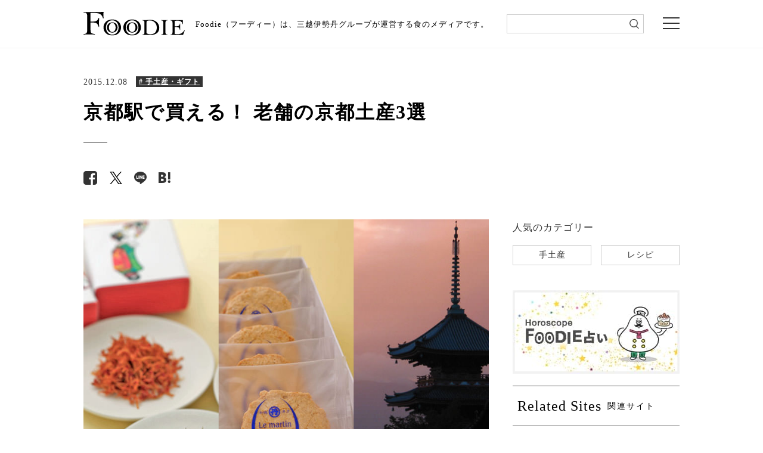

--- FILE ---
content_type: text/html; charset=UTF-8
request_url: https://mi-journey.jp/foodie/16464/
body_size: 62700
content:
<!doctype html>
<html class="no-js" lang="ja">
<head>
<meta charset="utf-8">
<script>
window.dataLayer = window.dataLayer || [];
dataLayer.push({
	"post_id" : 16464,
	"post_date_month" : "2015/12",
	"post_date_day" : "2015/12/08",
	"post_content_category": "gift",
	"post_analysis_category" : "sale_news"
});
</script>
<meta http-equiv="x-ua-compatible" content="ie=edge">
<meta name="viewport" content="width=device-width">
<meta name="article-update" content="20151208">
<meta name="article-image" content="https://mi-journey.jp/foodie/wp-content/uploads/2016/12/1057_kyoto_top.jpg">
<link rel="shortcut icon" href="https://mi-journey.jp/foodie/wp-content/themes/foodie/common/images/favicon.ico">
<link href="//netdna.bootstrapcdn.com/font-awesome/4.6.3/css/font-awesome.css" rel="stylesheet">
<link rel="stylesheet" href="https://mi-journey.jp/foodie/wp-content/themes/foodie/common/css/normalize.css">
<link rel="stylesheet" href="https://mi-journey.jp/foodie/wp-content/themes/foodie/common/css/style.css">
<link rel="stylesheet" href="https://mi-journey.jp/foodie/wp-content/themes/foodie/common/css/swiper.min.css">
<link rel="apple-touch-icon-precomposed" href="https://mi-journey.jp/foodie/wp-content/themes/foodie/common/images/apple-touch-icon.png">
 <!-- GoogleFonts -->
<link href="https://fonts.googleapis.com/css?family=Noto+Sans+JP|Noto+Serif+JP" rel="stylesheet">
<script src="https://mi-journey.jp/foodie/wp-content/themes/foodie/common/js/jquery-3.3.1.min.js"></script>
<script src="https://mi-journey.jp/foodie/wp-content/themes/foodie/common/js/lib.js"></script>
<script src="https://mi-journey.jp/foodie/wp-content/themes/foodie/common/js/script.js"></script>
<script src="https://mi-journey.jp/foodie/wp-content/themes/foodie/common/js/top.js"></script>
<meta name='robots' content='index, follow, max-image-preview:large, max-snippet:-1, max-video-preview:-1' />
	<style>img:is([sizes="auto" i], [sizes^="auto," i]) { contain-intrinsic-size: 3000px 1500px }</style>
	
	<!-- This site is optimized with the Yoast SEO plugin v26.8 - https://yoast.com/product/yoast-seo-wordpress/ -->
	<title>京都駅で買える！ 老舗の京都土産3選 | 三越伊勢丹の食メディア | FOODIE（フーディー）</title>
	<meta name="description" content="京都のスイーツやグルメは東京でも大人気。東京にいながら購入できるものも多いので、現地を訪れた際には、レア感のあるお土産を探すのが難しいもの。そこでジェイアール京都伊勢丹のプロに、こだわりが光る手土産を教えてもらいました。" />
	<link rel="canonical" href="https://mi-journey.jp/foodie/16464/" />
	<meta property="og:locale" content="ja_JP" />
	<meta property="og:type" content="article" />
	<meta property="og:title" content="京都駅で買える！ 老舗の京都土産3選 | 三越伊勢丹の食メディア | FOODIE（フーディー）" />
	<meta property="og:description" content="京都のスイーツやグルメは東京でも大人気。東京にいながら購入できるものも多いので、現地を訪れた際には、レア感のあるお土産を探すのが難しいもの。そこでジェイアール京都伊勢丹のプロに、こだわりが光る手土産を教えてもらいました。" />
	<meta property="og:url" content="https://mi-journey.jp/foodie/16464/" />
	<meta property="og:site_name" content="三越伊勢丹の食メディア | FOODIE（フーディー）" />
	<meta property="article:publisher" content="https://www.facebook.com/mi.foodie" />
	<meta property="article:published_time" content="2015-12-08T01:00:27+00:00" />
	<meta property="article:modified_time" content="2023-03-10T13:19:55+00:00" />
	<meta property="og:image" content="https://mi-journey.jp/foodie/wp-content/uploads/2016/12/1057_kyoto_top.jpg" />
	<meta property="og:image:width" content="816" />
	<meta property="og:image:height" content="612" />
	<meta property="og:image:type" content="image/jpeg" />
	<meta name="twitter:card" content="summary_large_image" />
	<meta name="twitter:creator" content="@mi_foodie" />
	<meta name="twitter:site" content="@mi_foodie" />
	<script type="application/ld+json" class="yoast-schema-graph">{"@context":"https://schema.org","@graph":[{"@type":"WebPage","@id":"https://mi-journey.jp/foodie/16464/","url":"https://mi-journey.jp/foodie/16464/","name":"京都駅で買える！ 老舗の京都土産3選 | 三越伊勢丹の食メディア | FOODIE（フーディー）","isPartOf":{"@id":"https://mi-journey.jp/foodie/#website"},"primaryImageOfPage":{"@id":"https://mi-journey.jp/foodie/16464/#primaryimage"},"image":{"@id":"https://mi-journey.jp/foodie/16464/#primaryimage"},"thumbnailUrl":"https://mi-journey.jp/foodie/wp-content/uploads/2016/12/1057_kyoto_top.jpg","datePublished":"2015-12-08T01:00:27+00:00","dateModified":"2023-03-10T13:19:55+00:00","description":"京都のスイーツやグルメは東京でも大人気。東京にいながら購入できるものも多いので、現地を訪れた際には、レア感のあるお土産を探すのが難しいもの。そこでジェイアール京都伊勢丹のプロに、こだわりが光る手土産を教えてもらいました。","breadcrumb":{"@id":"https://mi-journey.jp/foodie/16464/#breadcrumb"},"inLanguage":"ja","potentialAction":[{"@type":"ReadAction","target":["https://mi-journey.jp/foodie/16464/"]}]},{"@type":"ImageObject","inLanguage":"ja","@id":"https://mi-journey.jp/foodie/16464/#primaryimage","url":"https://mi-journey.jp/foodie/wp-content/uploads/2016/12/1057_kyoto_top.jpg","contentUrl":"https://mi-journey.jp/foodie/wp-content/uploads/2016/12/1057_kyoto_top.jpg","width":816,"height":612,"caption":"京都土産"},{"@type":"BreadcrumbList","@id":"https://mi-journey.jp/foodie/16464/#breadcrumb","itemListElement":[{"@type":"ListItem","position":1,"name":"ホーム","item":"https://mi-journey.jp/foodie/"},{"@type":"ListItem","position":2,"name":"京都駅で買える！ 老舗の京都土産3選"}]},{"@type":"WebSite","@id":"https://mi-journey.jp/foodie/#website","url":"https://mi-journey.jp/foodie/","name":"FOODIE","description":"三越伊勢丹の食メディア","publisher":{"@id":"https://mi-journey.jp/foodie/#organization"},"alternateName":"FOODIE","potentialAction":[{"@type":"SearchAction","target":{"@type":"EntryPoint","urlTemplate":"https://mi-journey.jp/foodie/?s={search_term_string}"},"query-input":{"@type":"PropertyValueSpecification","valueRequired":true,"valueName":"search_term_string"}}],"inLanguage":"ja"},{"@type":"Organization","@id":"https://mi-journey.jp/foodie/#organization","name":"三越伊勢丹","url":"https://mi-journey.jp/foodie/","logo":{"@type":"ImageObject","inLanguage":"ja","@id":"https://mi-journey.jp/foodie/#/schema/logo/image/","url":"https://mi-journey.jp/foodie/wp-content/uploads/2025/06/mitsukoshi_isetan_logo.png","contentUrl":"https://mi-journey.jp/foodie/wp-content/uploads/2025/06/mitsukoshi_isetan_logo.png","width":696,"height":696,"caption":"三越伊勢丹"},"image":{"@id":"https://mi-journey.jp/foodie/#/schema/logo/image/"},"sameAs":["https://www.facebook.com/mi.foodie","https://x.com/mi_foodie","https://www.instagram.com/mi_foodie/"]}]}</script>
	<!-- / Yoast SEO plugin. -->


<script type="text/javascript" id="wpp-js" src="https://mi-journey.jp/foodie/wp-content/plugins/wordpress-popular-posts/assets/js/wpp.min.js?ver=7.3.6" data-sampling="1" data-sampling-rate="100" data-api-url="https://mi-journey.jp/foodie/wp-json/wordpress-popular-posts" data-post-id="16464" data-token="7ab92094fd" data-lang="0" data-debug="0"></script>
<link rel='stylesheet' id='wp-block-library-css' href='https://mi-journey.jp/foodie/wp-includes/css/dist/block-library/style.min.css?ver=6.8.3' type='text/css' media='all' />
<style id='classic-theme-styles-inline-css' type='text/css'>
/*! This file is auto-generated */
.wp-block-button__link{color:#fff;background-color:#32373c;border-radius:9999px;box-shadow:none;text-decoration:none;padding:calc(.667em + 2px) calc(1.333em + 2px);font-size:1.125em}.wp-block-file__button{background:#32373c;color:#fff;text-decoration:none}
</style>
<style id='global-styles-inline-css' type='text/css'>
:root{--wp--preset--aspect-ratio--square: 1;--wp--preset--aspect-ratio--4-3: 4/3;--wp--preset--aspect-ratio--3-4: 3/4;--wp--preset--aspect-ratio--3-2: 3/2;--wp--preset--aspect-ratio--2-3: 2/3;--wp--preset--aspect-ratio--16-9: 16/9;--wp--preset--aspect-ratio--9-16: 9/16;--wp--preset--color--black: #000000;--wp--preset--color--cyan-bluish-gray: #abb8c3;--wp--preset--color--white: #ffffff;--wp--preset--color--pale-pink: #f78da7;--wp--preset--color--vivid-red: #cf2e2e;--wp--preset--color--luminous-vivid-orange: #ff6900;--wp--preset--color--luminous-vivid-amber: #fcb900;--wp--preset--color--light-green-cyan: #7bdcb5;--wp--preset--color--vivid-green-cyan: #00d084;--wp--preset--color--pale-cyan-blue: #8ed1fc;--wp--preset--color--vivid-cyan-blue: #0693e3;--wp--preset--color--vivid-purple: #9b51e0;--wp--preset--gradient--vivid-cyan-blue-to-vivid-purple: linear-gradient(135deg,rgba(6,147,227,1) 0%,rgb(155,81,224) 100%);--wp--preset--gradient--light-green-cyan-to-vivid-green-cyan: linear-gradient(135deg,rgb(122,220,180) 0%,rgb(0,208,130) 100%);--wp--preset--gradient--luminous-vivid-amber-to-luminous-vivid-orange: linear-gradient(135deg,rgba(252,185,0,1) 0%,rgba(255,105,0,1) 100%);--wp--preset--gradient--luminous-vivid-orange-to-vivid-red: linear-gradient(135deg,rgba(255,105,0,1) 0%,rgb(207,46,46) 100%);--wp--preset--gradient--very-light-gray-to-cyan-bluish-gray: linear-gradient(135deg,rgb(238,238,238) 0%,rgb(169,184,195) 100%);--wp--preset--gradient--cool-to-warm-spectrum: linear-gradient(135deg,rgb(74,234,220) 0%,rgb(151,120,209) 20%,rgb(207,42,186) 40%,rgb(238,44,130) 60%,rgb(251,105,98) 80%,rgb(254,248,76) 100%);--wp--preset--gradient--blush-light-purple: linear-gradient(135deg,rgb(255,206,236) 0%,rgb(152,150,240) 100%);--wp--preset--gradient--blush-bordeaux: linear-gradient(135deg,rgb(254,205,165) 0%,rgb(254,45,45) 50%,rgb(107,0,62) 100%);--wp--preset--gradient--luminous-dusk: linear-gradient(135deg,rgb(255,203,112) 0%,rgb(199,81,192) 50%,rgb(65,88,208) 100%);--wp--preset--gradient--pale-ocean: linear-gradient(135deg,rgb(255,245,203) 0%,rgb(182,227,212) 50%,rgb(51,167,181) 100%);--wp--preset--gradient--electric-grass: linear-gradient(135deg,rgb(202,248,128) 0%,rgb(113,206,126) 100%);--wp--preset--gradient--midnight: linear-gradient(135deg,rgb(2,3,129) 0%,rgb(40,116,252) 100%);--wp--preset--font-size--small: 13px;--wp--preset--font-size--medium: 20px;--wp--preset--font-size--large: 36px;--wp--preset--font-size--x-large: 42px;--wp--preset--spacing--20: 0.44rem;--wp--preset--spacing--30: 0.67rem;--wp--preset--spacing--40: 1rem;--wp--preset--spacing--50: 1.5rem;--wp--preset--spacing--60: 2.25rem;--wp--preset--spacing--70: 3.38rem;--wp--preset--spacing--80: 5.06rem;--wp--preset--shadow--natural: 6px 6px 9px rgba(0, 0, 0, 0.2);--wp--preset--shadow--deep: 12px 12px 50px rgba(0, 0, 0, 0.4);--wp--preset--shadow--sharp: 6px 6px 0px rgba(0, 0, 0, 0.2);--wp--preset--shadow--outlined: 6px 6px 0px -3px rgba(255, 255, 255, 1), 6px 6px rgba(0, 0, 0, 1);--wp--preset--shadow--crisp: 6px 6px 0px rgba(0, 0, 0, 1);}:where(.is-layout-flex){gap: 0.5em;}:where(.is-layout-grid){gap: 0.5em;}body .is-layout-flex{display: flex;}.is-layout-flex{flex-wrap: wrap;align-items: center;}.is-layout-flex > :is(*, div){margin: 0;}body .is-layout-grid{display: grid;}.is-layout-grid > :is(*, div){margin: 0;}:where(.wp-block-columns.is-layout-flex){gap: 2em;}:where(.wp-block-columns.is-layout-grid){gap: 2em;}:where(.wp-block-post-template.is-layout-flex){gap: 1.25em;}:where(.wp-block-post-template.is-layout-grid){gap: 1.25em;}.has-black-color{color: var(--wp--preset--color--black) !important;}.has-cyan-bluish-gray-color{color: var(--wp--preset--color--cyan-bluish-gray) !important;}.has-white-color{color: var(--wp--preset--color--white) !important;}.has-pale-pink-color{color: var(--wp--preset--color--pale-pink) !important;}.has-vivid-red-color{color: var(--wp--preset--color--vivid-red) !important;}.has-luminous-vivid-orange-color{color: var(--wp--preset--color--luminous-vivid-orange) !important;}.has-luminous-vivid-amber-color{color: var(--wp--preset--color--luminous-vivid-amber) !important;}.has-light-green-cyan-color{color: var(--wp--preset--color--light-green-cyan) !important;}.has-vivid-green-cyan-color{color: var(--wp--preset--color--vivid-green-cyan) !important;}.has-pale-cyan-blue-color{color: var(--wp--preset--color--pale-cyan-blue) !important;}.has-vivid-cyan-blue-color{color: var(--wp--preset--color--vivid-cyan-blue) !important;}.has-vivid-purple-color{color: var(--wp--preset--color--vivid-purple) !important;}.has-black-background-color{background-color: var(--wp--preset--color--black) !important;}.has-cyan-bluish-gray-background-color{background-color: var(--wp--preset--color--cyan-bluish-gray) !important;}.has-white-background-color{background-color: var(--wp--preset--color--white) !important;}.has-pale-pink-background-color{background-color: var(--wp--preset--color--pale-pink) !important;}.has-vivid-red-background-color{background-color: var(--wp--preset--color--vivid-red) !important;}.has-luminous-vivid-orange-background-color{background-color: var(--wp--preset--color--luminous-vivid-orange) !important;}.has-luminous-vivid-amber-background-color{background-color: var(--wp--preset--color--luminous-vivid-amber) !important;}.has-light-green-cyan-background-color{background-color: var(--wp--preset--color--light-green-cyan) !important;}.has-vivid-green-cyan-background-color{background-color: var(--wp--preset--color--vivid-green-cyan) !important;}.has-pale-cyan-blue-background-color{background-color: var(--wp--preset--color--pale-cyan-blue) !important;}.has-vivid-cyan-blue-background-color{background-color: var(--wp--preset--color--vivid-cyan-blue) !important;}.has-vivid-purple-background-color{background-color: var(--wp--preset--color--vivid-purple) !important;}.has-black-border-color{border-color: var(--wp--preset--color--black) !important;}.has-cyan-bluish-gray-border-color{border-color: var(--wp--preset--color--cyan-bluish-gray) !important;}.has-white-border-color{border-color: var(--wp--preset--color--white) !important;}.has-pale-pink-border-color{border-color: var(--wp--preset--color--pale-pink) !important;}.has-vivid-red-border-color{border-color: var(--wp--preset--color--vivid-red) !important;}.has-luminous-vivid-orange-border-color{border-color: var(--wp--preset--color--luminous-vivid-orange) !important;}.has-luminous-vivid-amber-border-color{border-color: var(--wp--preset--color--luminous-vivid-amber) !important;}.has-light-green-cyan-border-color{border-color: var(--wp--preset--color--light-green-cyan) !important;}.has-vivid-green-cyan-border-color{border-color: var(--wp--preset--color--vivid-green-cyan) !important;}.has-pale-cyan-blue-border-color{border-color: var(--wp--preset--color--pale-cyan-blue) !important;}.has-vivid-cyan-blue-border-color{border-color: var(--wp--preset--color--vivid-cyan-blue) !important;}.has-vivid-purple-border-color{border-color: var(--wp--preset--color--vivid-purple) !important;}.has-vivid-cyan-blue-to-vivid-purple-gradient-background{background: var(--wp--preset--gradient--vivid-cyan-blue-to-vivid-purple) !important;}.has-light-green-cyan-to-vivid-green-cyan-gradient-background{background: var(--wp--preset--gradient--light-green-cyan-to-vivid-green-cyan) !important;}.has-luminous-vivid-amber-to-luminous-vivid-orange-gradient-background{background: var(--wp--preset--gradient--luminous-vivid-amber-to-luminous-vivid-orange) !important;}.has-luminous-vivid-orange-to-vivid-red-gradient-background{background: var(--wp--preset--gradient--luminous-vivid-orange-to-vivid-red) !important;}.has-very-light-gray-to-cyan-bluish-gray-gradient-background{background: var(--wp--preset--gradient--very-light-gray-to-cyan-bluish-gray) !important;}.has-cool-to-warm-spectrum-gradient-background{background: var(--wp--preset--gradient--cool-to-warm-spectrum) !important;}.has-blush-light-purple-gradient-background{background: var(--wp--preset--gradient--blush-light-purple) !important;}.has-blush-bordeaux-gradient-background{background: var(--wp--preset--gradient--blush-bordeaux) !important;}.has-luminous-dusk-gradient-background{background: var(--wp--preset--gradient--luminous-dusk) !important;}.has-pale-ocean-gradient-background{background: var(--wp--preset--gradient--pale-ocean) !important;}.has-electric-grass-gradient-background{background: var(--wp--preset--gradient--electric-grass) !important;}.has-midnight-gradient-background{background: var(--wp--preset--gradient--midnight) !important;}.has-small-font-size{font-size: var(--wp--preset--font-size--small) !important;}.has-medium-font-size{font-size: var(--wp--preset--font-size--medium) !important;}.has-large-font-size{font-size: var(--wp--preset--font-size--large) !important;}.has-x-large-font-size{font-size: var(--wp--preset--font-size--x-large) !important;}
:where(.wp-block-post-template.is-layout-flex){gap: 1.25em;}:where(.wp-block-post-template.is-layout-grid){gap: 1.25em;}
:where(.wp-block-columns.is-layout-flex){gap: 2em;}:where(.wp-block-columns.is-layout-grid){gap: 2em;}
:root :where(.wp-block-pullquote){font-size: 1.5em;line-height: 1.6;}
</style>
<link rel='stylesheet' id='wordpress-popular-posts-css-css' href='https://mi-journey.jp/foodie/wp-content/plugins/wordpress-popular-posts/assets/css/wpp.css?ver=7.3.6' type='text/css' media='all' />
<link rel="https://api.w.org/" href="https://mi-journey.jp/foodie/wp-json/" /><link rel="alternate" title="JSON" type="application/json" href="https://mi-journey.jp/foodie/wp-json/wp/v2/posts/16464" /><link rel="EditURI" type="application/rsd+xml" title="RSD" href="https://mi-journey.jp/foodie/xmlrpc.php?rsd" />
<link rel='shortlink' href='https://mi-journey.jp/foodie/?p=16464' />
<link rel="alternate" title="oEmbed (JSON)" type="application/json+oembed" href="https://mi-journey.jp/foodie/wp-json/oembed/1.0/embed?url=https%3A%2F%2Fmi-journey.jp%2Ffoodie%2F16464%2F" />
<link rel="alternate" title="oEmbed (XML)" type="text/xml+oembed" href="https://mi-journey.jp/foodie/wp-json/oembed/1.0/embed?url=https%3A%2F%2Fmi-journey.jp%2Ffoodie%2F16464%2F&#038;format=xml" />
                <script>
                    var ajaxUrl = 'https://mi-journey.jp/foodie/wp-admin/admin-ajax.php';
                </script>
                    <style id="wpp-loading-animation-styles">@-webkit-keyframes bgslide{from{background-position-x:0}to{background-position-x:-200%}}@keyframes bgslide{from{background-position-x:0}to{background-position-x:-200%}}.wpp-widget-block-placeholder,.wpp-shortcode-placeholder{margin:0 auto;width:60px;height:3px;background:#dd3737;background:linear-gradient(90deg,#dd3737 0%,#571313 10%,#dd3737 100%);background-size:200% auto;border-radius:3px;-webkit-animation:bgslide 1s infinite linear;animation:bgslide 1s infinite linear}</style>
            <link rel="alternate"  type="application/rss+xml"  href="https://mi-journey.jp/foodie/feed/" ><!-- レコメンド出力共通用＆追跡タグ挿入始まり -->
<!-- サーバー状況確認共通スクリプト始まり -->
<script type="text/javascript">
if(!window.ExpSc){var ExpSc={f:0,h:"",m:{},c:function(){ExpSc.h=(location.protocol=="https:"?"https:":"http:");var i=document.createElement("img");i.style.display="none";i.onload=function(){ExpSc.f=2;};i.onerror=function(){ExpSc.f=1;};i.src=ExpSc.h+"//foodie.ec-optimizer.com/img/spacer.gif?t="+(new Date-0);document.body.appendChild(i);},r:function(u,i,p){ if(!ExpSc.f){setTimeout(function(){ExpSc.r(u,i,p);},9);}else if(ExpSc.f==2){ if(i){ if(ExpSc.m[i])return;ExpSc.m[i]=1;}var s=document.createElement("script");s.type="text/javascript";s.charset="UTF-8";if(i)s.id=i;for(var k in p)s.setAttribute(k,p[k]);s.src=ExpSc.h+u+"?t="+(new Date/(1<<20)|0);document.body.appendChild(s);}},s:function(){ if(document.readyState.match(/(^u|g$)/)){ if(document.addEventListener){document.addEventListener("DOMContentLoaded",ExpSc.c,!1);}else{setTimeout(ExpSc.s,0);}}else{ExpSc.c();}}};ExpSc.s();}
</script>
<!-- サーバー状況確認共通スクリプト終わり -->
<!-- js呼び出しスクリプト始まり -->
<!--<script type="text/javascript">-->
<!--var expscrec=function(){ if(!window.ExpSc){setTimeout(expscrec,9);}else{ExpSc.r("//foodie.ec-optimizer.com/speights/dynrec2.js","fsrecommend",{});}};expscrec();-->
<!--</script>-->
<!-- js呼び出しスクリプト終わり -->
<!-- レコメンド出力共通用＆追跡タグ挿入終わり -->
<!-- Google Tag Manager -->
<script>(function(w,d,s,l,i){w[l]=w[l]||[];w[l].push({'gtm.start':
new Date().getTime(),event:'gtm.js'});var f=d.getElementsByTagName(s)[0],
j=d.createElement(s),dl=l!='dataLayer'?'&l='+l:'';j.async=true;j.src=
'https://www.googletagmanager.com/gtm.js?id='+i+dl;f.parentNode.insertBefore(j,f);
})(window,document,'script','dataLayer','GTM-W7TC4KTF');</script>
<!-- End Google Tag Manager -->
<!-- Google Tag Manager -->
<script>(function(w,d,s,l,i){w[l]=w[l]||[];w[l].push({'gtm.start':
new Date().getTime(),event:'gtm.js'});var f=d.getElementsByTagName(s)[0],
j=d.createElement(s),dl=l!='dataLayer'?'&l='+l:'';j.async=true;j.src=
'https://www.googletagmanager.com/gtm.js?id='+i+dl;f.parentNode.insertBefore(j,f);
})(window,document,'script','dataLayer','GTM-W9GH7F');</script>
<!-- End Google Tag Manager -->
</head>

<body class="sub detail">

<!-- Google Tag Manager (noscript) -->
<noscript><iframe src="https://www.googletagmanager.com/ns.html?id=GTM-W7TC4KTF"
height="0" width="0" style="display:none;visibility:hidden"></iframe></noscript>
<!-- End Google Tag Manager (noscript) -->
<!-- Google Tag Manager (noscript) -->
<noscript><iframe src="https://www.googletagmanager.com/ns.html?id=GTM-W9GH7F"
height="0" width="0" style="display:none;visibility:hidden"></iframe></noscript>
<!-- End Google Tag Manager (noscript) -->

<div class="overlay"></div>
<header>
 <div class="header_wrap">
  <div class="header_inner">
    <p class="logo pcOnly" id="sp-main-logo"><a href="/foodie/"><img src="https://mi-journey.jp/foodie/wp-content/themes/foodie/common/images/logo.svg" alt="FOODIE"/></a></p>
    <p class="logo spOnly" id="sp-main-logo"><a href="/foodie/"><img src="https://mi-journey.jp/foodie/wp-content/themes/foodie/common/images/logo_sp.svg" alt="FOODIE 三越伊勢丹の食メディア"/></a></p>
        <p class="lead">Foodie（フーディー）は、三越伊勢丹グループが運営する食のメディアです。</p>
    	  <div class="search_sp trigger_search">
      <div class="search_sp_icon">
        <img src="https://mi-journey.jp/foodie/wp-content/themes/foodie/common/images/icon_search.png" alt="検索"/>
        <span></span><span></span><span></span>
      </div>
      <p class="search_sp_text">検索</p>
    </div>
    <div class="menu trigger"><span></span><span></span><span></span></div>
  </div>
  <!--/header_top_inner--> 
  <div class="search">
      <form name="search_form" action="https://search.mi-journey.jp/foodie/" method="GET" onsubmit="return mysearch(this);">
    <input type="text" name="kw" value="" class="iSearchAssist" id="searchtext">
    <input type="hidden" name="ie" value="u">
    <input type="submit" value="" id="searchsubmit">
</form>
    </div>
  </div>
</header>

<div class="global-nav">
  <div class="global-nav_inner">
    <ul class="navi01">
      <li class="hs"><a href="/foodie/horoscope_top/">
          <p>FOODIE占い</p>
          </a></li>
      <li class="n01 trg"><a href="https://mi-journey.jp/foodie/list/?recipe=all" class="switch switch01">
        <p>レシピ</p>
        </a> </li>
      <li class="n02"><a href="https://mi-journey.jp/foodie/list/?tag=sweets" class="switch switch03">
        <p>スイーツ</p>
        </a></li>
      <li class="n03"><a href="https://mi-journey.jp/foodie/list/?tag=gift">
        <p>手土産・ギフト</p>
        </a></li>
      <li class="n04"><a href="https://mi-journey.jp/foodie/list/?tag=news">
        <p>ニュース・イベント</p>
        </a></li>
      <li class="n05 tab"><a href="https://mi-journey.jp/foodie/list/?tag=recommend" class="switch switch02">
        <p>おすすめアイテム</p>
        </a> </li>
    </ul>
    <div class="box">
      <div class="content global-nav-sub01">
        <p><a href="https://mi-journey.jp/foodie/list/?recipe=all">全て</a></p>
                            <p><a href="https://mi-journey.jp/foodie/list/?recipe=ingredient">食材</a></p>
                    <p><a href="https://mi-journey.jp/foodie/list/?recipe=meat">肉</a></p>
                    <p><a href="https://mi-journey.jp/foodie/list/?recipe=vegetable">野菜</a></p>
                    <p><a href="https://mi-journey.jp/foodie/list/?recipe=food_sweets">スイーツ</a></p>
                    <p><a href="https://mi-journey.jp/foodie/list/?recipe=food">料理の種類</a></p>
                    <p><a href="https://mi-journey.jp/foodie/list/?recipe=method">調理法</a></p>
                    <p><a href="https://mi-journey.jp/foodie/list/?recipe=event">イベント・ピックアップ</a></p>
              </div>
      <div class="content global-nav-sub02">
        <p><a href="https://mi-journey.jp/foodie/list/?tag=recommend">全て</a></p>
        <p><a href="https://mi-journey.jp/foodie/list/?tag=recommend,rice">米・パン・麺</a></p>
        <p><a href="https://mi-journey.jp/foodie/list/?tag=recommend,lunchbox">弁当・惣菜</a></p>
        <p><a href="https://mi-journey.jp/foodie/list/?tag=recommend,drink">ドリンク</a></p>
        <p><a href="https://mi-journey.jp/foodie/list/?tag=recommend,meat">肉</a></p>
        <p><a href="https://mi-journey.jp/foodie/list/?tag=recommend,vegitables">野菜・果物</a></p>
        <p><a href="https://mi-journey.jp/foodie/list/?tag=recommend,seafood">魚介</a></p>
        <p><a href="https://mi-journey.jp/foodie/list/?tag=recommend,snack">おつまみ・スナック</a></p>
        <p><a href="https://mi-journey.jp/foodie/list/?tag=recommend,seasoning">調味料</a></p>
        <p><a href="https://mi-journey.jp/foodie/list/?tag=recommend,kitchengoods">キッチングッズ</a></p>
      </div>
      <div class="content global-nav-sub03">
        <p><a href="https://mi-journey.jp/foodie/list/?tag=sweets">全て</a></p>
        <p><a href="https://mi-journey.jp/foodie/list/?tag=sweets,japanese-sweets">和菓子</a></p>
        <p><a href="https://mi-journey.jp/foodie/list/?tag=sweets,western-sweets">洋菓子</a></p>
      </div>
    </div>
    <ul class="navi02">
      <li class="n06"><a href="https://mi-journey.jp/foodie/list/?tag=column">
        <p>読み物・コラム</p>
        </a></li>
      <li class="n01"><a href="https://mi-journey.jp/foodie/list/?osusume=buyer">
        <p>バイヤーのイチオシ！</p>
        </a></li>
      <li class="n02"><a href="https://mi-journey.jp/foodie/list/?store=shinjuku">
        <p>伊勢丹新宿店</p>
        </a></li>
      <li class="n03"><a href="https://mi-journey.jp/foodie/list/?store=ginza">
        <p>銀座三越</p>
        </a></li>
      <li class="n03"><a href="https://mi-journey.jp/foodie/list/?store=nihonbashi">
        <p>日本橋三越本店</p>
        </a></li>
    </ul>
    <div class="close-btn">× Close</div>
  </div>
</div>
<!--/global-nav-->


<!-- Recommend JavaScript -->
<script>
  (function () {
    const postId = 16464;
    const meta = { category: "gift", tags: [] };

    function loadHistory() {
      try {
        return JSON.parse(localStorage.getItem('viewHistory') || '[]');
      } catch {
        return [];
      }
    }

    function saveHistory(list) {
      localStorage.setItem('viewHistory', JSON.stringify(list));
    }

    const now = Date.now();
    const entry = {id: postId, ts: now, categories: meta.category || [], tags: meta.tags || []};

    let hist = loadHistory()
      .filter(x => x && x.id && x.id !== postId)
      .filter(x => now - x.ts < 1000 * 60 * 60 * 24 * 7);
    hist.unshift(entry);
    if (hist.length > 50) hist = hist.slice(0, 50);
    saveHistory(hist);
  })();
</script>
<!-- /Recommend JavaScript -->

<!-- Float Banner HTML -->
<!-- /Float Banner HTML -->


<!--search-->
<div id="main">



  <div class="update detail_update"><p>2015.12.08</p><div class="category">
              <a href="/foodie/list/?tag=gift">
        <span style="text-decoration: underline;"># 手土産・ギフト</span>
      </a>
      </div></div>
  <h1 class="main_title"><span>京都駅で買える！ 老舗の京都土産3選</span></h1>
  
  <div class="snsArea">
            <ul class="sns-button" style="display: inline-flex;">
      <li class="facebook"><a href="https://www.facebook.com/sharer/sharer.php?u=https://mi-journey.jp/foodie/16464/" data-vars-label="facebook" target="_blank"><span class="fa fa-facebook-square" aria-hidden="true"></span></a></li>
      <li class="twitter"><a href="https://twitter.com/share?url=https://mi-journey.jp/foodie/16464/&text=%E4%BA%AC%E9%83%BD%E9%A7%85%E3%81%A7%E8%B2%B7%E3%81%88%E3%82%8B%EF%BC%81+%E8%80%81%E8%88%97%E3%81%AE%E4%BA%AC%E9%83%BD%E5%9C%9F%E7%94%A33%E9%81%B8+%7C+FOODIE" data-vars-label="twitter" target="_blank"><span class="fa fa-twitter" aria-hidden="true"></span></a></li>
      <li class="line"><a href="https://line.me/R/msg/text/?%E4%BA%AC%E9%83%BD%E9%A7%85%E3%81%A7%E8%B2%B7%E3%81%88%E3%82%8B%EF%BC%81+%E8%80%81%E8%88%97%E3%81%AE%E4%BA%AC%E9%83%BD%E5%9C%9F%E7%94%A33%E9%81%B8+%7C+FOODIE%0Ahttps%3A%2F%2Fmi-journey.jp%2Ffoodie%2F16464%2F" data-vars-label="line"><span></span></a></li>
      <li class="hatebu"><a href="https://b.hatena.ne.jp/entry/https://mi-journey.jp/foodie/16464/" class="hatena-bookmark-button" data-hatena-bookmark-layout="simple" title="FOODIE" data-vars-label="hatena"><span></span></a></li>
    </ul>
  </div>
  
  <div class="main_inner">
    <div id="contents">
              <p class="main_pic">
<!--          <img src="https://mi-journey.jp/foodie/wp-content/uploads/2016/12/1057_kyoto_top.jpg" style="width: 100%;"> -->
          <img width="816" height="612" src="https://mi-journey.jp/foodie/wp-content/uploads/2016/12/1057_kyoto_top.jpg" class=" wp-post-image" alt="京都土産" decoding="async" fetchpriority="high" srcset="https://mi-journey.jp/foodie/wp-content/uploads/2016/12/1057_kyoto_top.jpg 816w, https://mi-journey.jp/foodie/wp-content/uploads/2016/12/1057_kyoto_top-300x225.jpg 300w, https://mi-journey.jp/foodie/wp-content/uploads/2016/12/1057_kyoto_top-24x18.jpg 24w, https://mi-journey.jp/foodie/wp-content/uploads/2016/12/1057_kyoto_top-400x300.jpg 400w, https://mi-journey.jp/foodie/wp-content/uploads/2016/12/1057_kyoto_top-600x450.jpg 600w, https://mi-journey.jp/foodie/wp-content/uploads/2016/12/1057_kyoto_top-800x600.jpg 800w" sizes="(max-width: 816px) 100vw, 816px" />        </p>
            <p>雑誌などの特集でもよく取り上げられる「京都」の手土産。その人気の高さから、東京にいながら買えるアイテムが多くあります。それゆえ、実際に現地を訪れた際には「じゃあ、現地ならではのお土産ってどれなの？」と迷ったこと、ありませんか？</p>
<p>今回はジェイアール京都伊勢丹のプロに、お土産にもらってうれしい、特別感のあるアイテムを教えてもらいました。知ったら買わずにはいられない、老舗のこだわりが光る３品です。</p>
<h2>お寺の奥さんが作る、やさしい味の『ちりめん』3種</h2>

<div id="attachment_16508" style="width: 610px" class="wp-caption aligncenter"><img decoding="async" aria-describedby="caption-attachment-16508" class="wp-image-16508 size-full" src="https://mi-journey.jp/foodie/wp-content/uploads/2016/12/1057_kyoto_01.jpg" alt="＜ 正法院力彌 ＞ちりめん山椒" width="600" height="400" srcset="https://mi-journey.jp/foodie/wp-content/uploads/2016/12/1057_kyoto_01.jpg 600w, https://mi-journey.jp/foodie/wp-content/uploads/2016/12/1057_kyoto_01-300x200.jpg 300w, https://mi-journey.jp/foodie/wp-content/uploads/2016/12/1057_kyoto_01-24x16.jpg 24w, https://mi-journey.jp/foodie/wp-content/uploads/2016/12/1057_kyoto_01-400x267.jpg 400w" sizes="(max-width: 600px) 100vw, 600px" /><p id="caption-attachment-16508" class="wp-caption-text">＜正法院力彌＞（写真手前）ちりめん山椒（小箱）40ｇ 540円（税込）※<a href="http://online.wjr-isetan.com/shop/g/gF30151042094-003/" target="_blank" rel="noopener">ちりめん山椒</a> 80g 1,080円も取り扱いあり、（写真右）<a href="http://online.wjr-isetan.com/shop/g/gF30151042094-002/" target="_blank" rel="noopener">ちりめんたらこ</a>（小箱） 40ｇ 540円（税込）、（写真左）<a href="http://online.wjr-isetan.com/shop/g/gF30151042094-001/" target="_blank" rel="noopener">ぴりからちりめん</a>（小箱）40ｇ 540円（税込）　　※「ちりめんたらこ」「ぴりからちりめん」はジェイアール西日本伊勢丹オンラインストアのみのお取扱いです。</p></div>

<p>京都の定番土産「ちりめん」は押さえておきたいアイテム。でも、数多くのブランドから一品を選ぶのって難しいですよね。</p>
<p>「こちらは、正法院というお寺の奥さんが炊く、京都の家庭らしい味の一品。たらこ、ピリ辛など、ちりめんのアレンジって結構珍しいんですよ」</p>
<p>そう教えてくれたのは、佃煮や漬物など「老舗の味」をよく知る、ジェイアール京都伊勢丹のアシスタントバイヤー・日下部愛さん。<br />
 ちりめんはちょっと味が濃いイメージがありましたが、食べてみるとたしかにやさしい……。たらこはあっさり、ピリ辛は思った以上にしっかり辛めの仕上がりです。</p>
<p>「おかみさん手書きのパッケージは随時変わるので、渡す方に京都の『季節感』まで届けられますね」</p>
<h2>高級感・特別感を込めたいときの「穴子茶漬」</h2>

<div id="attachment_16510" style="width: 610px" class="wp-caption aligncenter"><img decoding="async" aria-describedby="caption-attachment-16510" class="wp-image-16510 size-full" src="https://mi-journey.jp/foodie/wp-content/uploads/2016/12/1057_kyoto_02.jpg" alt="＜正法院力彌＞穴子茶漬" width="600" height="400" srcset="https://mi-journey.jp/foodie/wp-content/uploads/2016/12/1057_kyoto_02.jpg 600w, https://mi-journey.jp/foodie/wp-content/uploads/2016/12/1057_kyoto_02-300x200.jpg 300w, https://mi-journey.jp/foodie/wp-content/uploads/2016/12/1057_kyoto_02-24x16.jpg 24w, https://mi-journey.jp/foodie/wp-content/uploads/2016/12/1057_kyoto_02-400x267.jpg 400w" sizes="(max-width: 600px) 100vw, 600px" /><p id="caption-attachment-16510" class="wp-caption-text"><a href="http://online.wjr-isetan.com/shop/g/gF30151042094-004/" target="_blank" rel="noopener">＜正法院力彌＞穴子茶漬</a> 100ｇ 1,080円（税込）</p></div>

<p>ちりめんより、もう少し豪華な印象にしたいときは、同じ＜正法院力彌＞の穴子茶漬を。</p>
<p>「料理旅館出身のおかみさんの腕が光る、自慢の佃煮です。お茶漬けにはもちろん、ちらし寿司のたねとしてもお使いいただけます」</p>
<p>そのまま食べてみると、しっかりと味が染みてたしかにご飯を呼ぶ味！ 山椒のフレッシュな香りに、おかみさんの丁寧な仕事ぶりを感じます。</p>
<h2>老舗蔵の「白味噌」入り! 新感覚ダックワーズ</h2>

<div id="attachment_16511" style="width: 610px" class="wp-caption aligncenter"><img loading="lazy" decoding="async" aria-describedby="caption-attachment-16511" class="wp-image-16511 size-full" src="https://mi-journey.jp/foodie/wp-content/uploads/2016/12/1057_kyoto_03.jpg" alt="味噌香　京ダックワーズ、2枚組み合わせ" width="600" height="240" srcset="https://mi-journey.jp/foodie/wp-content/uploads/2016/12/1057_kyoto_03.jpg 600w, https://mi-journey.jp/foodie/wp-content/uploads/2016/12/1057_kyoto_03-300x120.jpg 300w, https://mi-journey.jp/foodie/wp-content/uploads/2016/12/1057_kyoto_03-24x10.jpg 24w, https://mi-journey.jp/foodie/wp-content/uploads/2016/12/1057_kyoto_03-400x160.jpg 400w" sizes="auto, (max-width: 600px) 100vw, 600px" /><p id="caption-attachment-16511" class="wp-caption-text"><a href="http://online.wjr-isetan.com/shop/g/gF30151047036-001/" target="_blank" rel="noopener">＜ル マルタン ドゥ ミソ＞味噌香　京ダックワーズ</a> 5個 1,080円（税込）</p></div>

<p>最後はちょっと変わり種。創業200年の老舗「本田味噌本店」がプロデュースする、西京味噌が入ったダックワーズです。かつては宮中の料理用に味噌を献上していたという同店の由緒正しい味噌と、洋菓子の定番が融合した一品。</p>
<p>「お菓子に白味噌!? と意外に思われるかもしれませんが、もともと白味噌は、和菓子の材料に使われることもある食材。クリームの部分に西京味噌、生地にはきな粉が入った新感覚のおいしさです」</p>
<p>見た目の印象以上に生地はしっとり。きなこの風味が香ばしく、クリームの後味にほんのりと味噌のコクを感じます。<br />
 「本田味噌本店」と、ジェイアール京都伊勢丹の地下1階食品フロアにある食のセレクトショップ「楽味京都」の2店舗でしか取り扱っていないレアさも、お土産としては優秀！</p>
<p>各店のこだわりが詰まった3アイテムは、「選んだ感」もしっかり伝わる品。記憶に残るお土産として活躍してくれそうです。</p>
      <div class="authorArea">
              <p>文： FOODIE編集部</p>
                    <div class="amp-wp-notes">
          <p>写真：増田えみ、Thinkstock/Gettyimages（1枚目右）</p>
        </div>
          </div> <!--/authorArea-->

    		  <div class="stylistArea">
        <div class="stylistArea_inner">
                      <p class="logo"><img src="https://mi-journey.jp/foodie/wp-content/uploads/2015/12/ai.kusakabe_profile.jpg" width="80" alt=""/></p>
                    <span>バイヤー・スタイリスト / 日下部愛</span>
        </div>
        <div class="stylistArea_cont">ジェイアール京都伊勢丹で入社以来、食品を担当。最近は日本酒について勉強中！ 「豊富な品揃えの和酒コーナーにもぜひお越しください」</div>
      </div>
        <!--/stylistArea-->
    
    
    <div class="shopArea">
      <div class="shopArea_inner acTrigger acMeunNone">
        <ul class="logo">
<!--
				  <li><img src="https://mi-journey.jp/foodie/wp-content/themes/foodie/common/images/logo_isetan.png" alt="ISETAN"/></li>
				  <li><img src="https://mi-journey.jp/foodie/wp-content/themes/foodie/common/images/logo_mitsukoshi.png" alt="MITSUKOSHI"/></li>
-->
          			  </ul>
        <p><span>商品の取扱いについて</span></p>
      </div>
      <div class="shopArea_cont ac_cont"><p>【商品の取扱いについて】 <br />
 記事で紹介している商品は、ジェイアール京都伊勢丹<a href="http://kyoto.wjr-isetan.co.jp/floorguide/floor_b1f.html" target="_blank" rel="noopener">地下1階</a>＝老舗の味／正法院力彌、楽味京都お取扱いがございます。<br />
 また、<a href="http://online.wjr-isetan.com/shop/" target="_blank" rel="noopener">ジェイアール西日本伊勢丹オンラインストア</a>でもお取り扱いいたしております（一部商品を除く）。
 </p>
</div>
    </div>
    <!--/shopArea-->
    
    <p class="caution_text">※本記事に掲載された情報は、掲載日時点のものです。商品の情報は予告なく改定、変更させていただく場合がございます。</p>
    <p class="caution_text">※オンラインストアでは商品によりギフト包装が出来ない場合がございます。詳しくは各商品ページの「ギフト包装」をご確認ください。</p>

      

          <!--/onlineArea-->
	<!--/search-->

<!-- 表示枠Start -->
<div id="reco83"></div>
<!-- 表示枠 End -->
<script type="text/javascript" src="//r.snva.jp/javascripts/reco/2/sna.js?k=Iwml7EXqCWml4">
</script>
<script type="text/javascript">
__snahost = "r.snva.jp";
recoConstructer({
k: "Iwml7EXqCWml4",
recommend: {
rule: {
tmpl: 83, target_id: "reco83",
category: ["0181_28_070000"]
}
}
});
</script>

<div class="special_bn_area_sp top">
		<p><a href="/foodie/horoscope_top/"><img src="https://mi-journey.jp/foodie/wp-content/themes/foodie/common/images/bn_horoscope_sp_annual.jpg" alt="FOODIE 占い"/></a></p>
		</div>

      <!-- recommend -->
      <!-- カテゴリ別 レコメンドタグ挿入始まり -->
      <div class="related-articleArea category_list_slide05 related-articleArea__col3_pc">
  <h3 class="related-articleArea_title detail_recommend">この記事を見たひとは、<span class="br">こんな記事にも興味をもっています。</span></h3>
  <ul class="swiper-wrapper">
            <li class="swiper-slide">
          <a href="https://mi-journey.jp/foodie/106276/" target="_top">
            <figure>
              <img src="https://mi-journey.jp/foodie/wp-content/uploads/2025/10/GINZAmacha.jpg" style="width: 100%;">
            </figure>
            <div class="article_info">
              <div class="update">
                <p>2025.08.01</p>
                <div class="category"><span>手土産・ギフト</span></div>
              </div>
              <h2 class="title">【銀座三越】東京のデパ地下で買える、手土産にもおすすめの抹茶スイーツ11選　</h2>
            </div>
          </a>
        </li>
              <li class="swiper-slide">
          <a href="https://mi-journey.jp/foodie/103842/" target="_top">
            <figure>
              <img src="https://mi-journey.jp/foodie/wp-content/uploads/2025/04/250403nonsweet1.jpg" style="width: 100%;">
            </figure>
            <div class="article_info">
              <div class="update">
                <p>2025.04.22</p>
                <div class="category"><span>手土産・ギフト</span></div>
              </div>
              <h2 class="title">伊勢丹新宿店のデパ地下で買える、お菓子以外の甘くない手土産8選</h2>
            </div>
          </a>
        </li>
              <li class="swiper-slide">
          <a href="https://mi-journey.jp/foodie/103826/" target="_top">
            <figure>
              <img src="https://mi-journey.jp/foodie/wp-content/uploads/2025/04/250415ginza1.jpg" style="width: 100%;">
            </figure>
            <div class="article_info">
              <div class="update">
                <p>2025.04.03</p>
                <div class="category"><span>手土産・ギフト</span></div>
              </div>
              <h2 class="title">【保存版2025】手土産やギフトに！ 銀座三越で買える注目のかわいいパッケージスイーツ♡</h2>
            </div>
          </a>
        </li>
        </ul>
  <div class="swiper-pagination"></div>
</div>
      <!-- カテゴリ別 レコメンドタグ挿入終わり -->
      <!--/recommend -->

    </div>
    <!--/contents-->

        <div id="side">
      <!-- 20191002 人気のカテゴリー -->
            <div class="side_box list_popular_category">
        <p class="list_popular_category_title">人気のカテゴリー</p>
        <ul class="list_popular_category_inner">
          <li><a href="/foodie/list/?tag=gift">手土産</a></li>
          <li><a href="/foodie/list/?tag=recipe">レシピ</a></li>
        </ul>
      </div>
            <!-- /20191002 人気のカテゴリー -->

            <div class="special_bn_area">
        <p>
          <a href="/foodie/horoscope_top/">
            <img class="pcOnly" src="https://mi-journey.jp/foodie/wp-content/themes/foodie/common/images/bn_horoscope_pc_annual.jpg" alt="FOODIE 占い">
            <img class="spOnly" src="https://mi-journey.jp/foodie/wp-content/themes/foodie/common/images/bn_horoscope_sp_annual.jpg" alt="FOODIE 占い">
         </a>
        </p>
      </div>
   
      <!-- banner start -->
      <div class="side_box list_relation">
      <div class="title"><p>Related Sites</p><span>関連サイト</span></div>
       <ul>


        <li>
          <a href="https://www.mistore.jp/shopping/feature/foods_f3/mitsukoshi_osusume_f?utm_source=mi-journey.jp&utm_medium=referral&utm_campaign=br170" target="_blank">
            <img src="https://mi-journey.jp/foodie/wp-content/uploads/2025/11/2f0fa976856cbb92ab670a117954de11.jpg" alt="冬の美味セレクション" class="pcOnly"/>
            <img src="https://mi-journey.jp/foodie/wp-content/uploads/2025/11/2f0fa976856cbb92ab670a117954de11.jpg" alt="冬の美味セレクション" class="spOnly"/>
          </a>
        </li>
        <li>
          <a href="https://www.mistore.jp/shopping/feature/foods_f3/miyage_f?utm_source=mi-journey.jp&utm_medium=referral&utm_campaign=br150" target="_blank">
            <img src="https://mi-journey.jp/foodie/wp-content/uploads/2022/09/14d54bbd834bb5322688dd6177623c25.jpg" alt="伊勢丹のてみやげ" class="pcOnly"/>
            <img src="https://mi-journey.jp/foodie/wp-content/uploads/2022/09/14d54bbd834bb5322688dd6177623c25.jpg" alt="伊勢丹のてみやげ" class="spOnly"/>
          </a>
        </li>
        <li>
          <a href="https://www.mistore.jp/store/nihombashi/shops/foods/mitsukoshigourmet.html?utm_source=mi-journey.jp&utm_medium=referral&utm_campaign=br167" target="_blank">
            <img src="https://mi-journey.jp/foodie/wp-content/uploads/2025/05/2018492277713de4deb1c5eda7576e42.jpg" alt="三越グルメ" class="pcOnly"/>
            <img src="https://mi-journey.jp/foodie/wp-content/uploads/2025/05/2018492277713de4deb1c5eda7576e42.jpg" alt="三越グルメ" class="spOnly"/>
          </a>
        </li>
        <li>
          <a href="https://www.mistore.jp/shopping/feature/foods_f3/monthly_sweets_f?utm_source=mi-journey.jp&utm_medium=referral&utm_campaign=br100" target="_blank">
            <img src="https://mi-journey.jp/foodie/wp-content/uploads/2022/07/a6ba33fac68d307f74fffcceb992179f.jpg" alt="マンスリースイーツ" class="pcOnly"/>
            <img src="https://mi-journey.jp/foodie/wp-content/uploads/2022/07/a6ba33fac68d307f74fffcceb992179f.jpg" alt="マンスリースイーツ" class="spOnly"/>
          </a>
        </li>
        <li>
          <a href="https://www.mistore.jp/shopping/productlist?cgid=28_070100&utm_source=mi-journey.jp&utm_medium=referral&utm_campaign=br115" target="_blank">
            <img src="https://mi-journey.jp/foodie/wp-content/uploads/2023/01/c46665b73dd22390e787669f334e269b.jpg" alt="伊勢丹スイーツバナー" class="pcOnly"/>
            <img src="https://mi-journey.jp/foodie/wp-content/uploads/2023/01/c46665b73dd22390e787669f334e269b.jpg" alt="伊勢丹スイーツバナー" class="spOnly"/>
          </a>
        </li>
        <li>
          <a href="https://community.mistore.jp/landing/chocolate?utm_source=foodie&utm_medium=social&utm_campaign=banner" target="_blank">
            <img src="https://mi-journey.jp/foodie/wp-content/uploads/2025/12/tdc_foodie02.png" alt="ツールデュショコラ" class="pcOnly"/>
            <img src="https://mi-journey.jp/foodie/wp-content/uploads/2025/12/tdc_foodie02.png" alt="ツールデュショコラ" class="spOnly"/>
          </a>
        </li>
        <li>
          <a href="https://isetandoor.mistore.jp/sc/foodie_try?side" target="_blank">
            <img src="https://mi-journey.jp/foodie/wp-content/uploads/2020/06/ISETANDOOR_A.jpg" alt="ISETANDOOR" class="pcOnly"/>
            <img src="https://mi-journey.jp/foodie/wp-content/uploads/2020/06/ISETANDOOR_A.jpg" alt="ISETANDOOR" class="spOnly"/>
          </a>
        </li>
        <li>
          <a href="https://mifurusato.jp/?bno=c009900036" target="_blank">
            <img src="https://mi-journey.jp/foodie/wp-content/uploads/2020/10/ba14088b238bda203c918c0196e8ea70.jpg" alt="三越伊勢丹ふるさと納税" class="pcOnly"/>
            <img src="https://mi-journey.jp/foodie/wp-content/uploads/2020/10/ba14088b238bda203c918c0196e8ea70.jpg" alt="三越伊勢丹ふるさと納税" class="spOnly"/>
          </a>
        </li>

<!--
        <li><a href="https://isetan.mistore.jp/osechi/index.html" target="_blank"><img src="https://mi-journey.jp/foodie/wp-content/themes/foodie/common/images/bn_02_pc.jpg" srcset="https://mi-journey.jp/foodie/wp-content/themes/foodie/common/images/bn_02_pc.jpg 1x,https://mi-journey.jp/foodie/wp-content/themes/foodie/common/images/bn_02.jpg 2x" alt="伊勢丹 おせち" class="pcOnly"/><img src="https://mi-journey.jp/foodie/wp-content/themes/foodie/common/images/bn_02.jpg" alt="伊勢丹 おせち" class="spOnly"/></a></li>
        <li><a href="https://isetan.mistore.jp/seibo/index.html" target="_blank"><img src="https://mi-journey.jp/foodie/wp-content/themes/foodie/common/images/bn_03_pc.jpg" srcset="https://mi-journey.jp/foodie/wp-content/themes/foodie/common/images/bn_03_pc.jpg 1x,https://mi-journey.jp/foodie/wp-content/themes/foodie/common/images/bn_03.jpg 2x" alt="伊勢丹 お歳暮" class="pcOnly"/><img src="https://mi-journey.jp/foodie/wp-content/themes/foodie/common/images/bn_03.jpg" alt="伊勢丹 お歳暮" class="spOnly"/></a></li>
        <li><a href="https://isetan.mistore.jp/cake/index.html" target="_blank"><img src="https://mi-journey.jp/foodie/wp-content/themes/foodie/common/images/bn_01_pc.jpg" srcset="https://mi-journey.jp/foodie/wp-content/themes/foodie/common/images/bn_01_pc.jpg 1x,https://mi-journey.jp/foodie/wp-content/themes/foodie/common/images/bn_01.jpg 2x" alt="伊勢丹 クリスマス" class="pcOnly"/><img src="https://mi-journey.jp/foodie/wp-content/themes/foodie/common/images/bn_01.jpg" alt="伊勢丹 クリスマス" class="spOnly"/></a></li>
-->
      </ul>
      </div>
      <!-- banner end -->

      <div class="side_box list_2column">
        <div class="title">
          <p>Ranking</p>
          <span>人気記事ランキング</span></div>
        <div class="list_2column_inner">
          <div class="list_2column_item"> <a href="https://mi-journey.jp/foodie/109503/"> <span>1</span><figure><img src="https://mi-journey.jp/foodie/wp-content/uploads/2026/01/260120anko1-400x301.jpg" alt=""></figure><div>【日本橋三越本店】あんこ博覧会®2026開催！ あんこ×ベリーのおいしい出合いに注目♡</div></a></div><div class="list_2column_item"> <a href="https://mi-journey.jp/foodie/109491/"> <span>2</span><figure><img src="https://mi-journey.jp/foodie/wp-content/uploads/2026/01/260114ginzasweets1-400x301.jpg" alt=""></figure><div>【銀座三越バレンタイン】銀座スイーツコレクション 2026。初出店ショコラブランドをチェック！</div></a></div><div class="list_2column_item"> <a href="https://mi-journey.jp/foodie/109497/"> <span>3</span><figure><img src="https://mi-journey.jp/foodie/wp-content/uploads/2026/01/260102salocho1-400x301.jpg" alt=""></figure><div>サロン・デュ・ショコラ2026〈PART2〉世界のトップシェフ3名が語る情熱を紹介！</div></a></div><div class="hide_contents hide01"><div class="list_2column_item"> <a href="https://mi-journey.jp/foodie/109487/"> <span>4</span><figure><img src="https://mi-journey.jp/foodie/wp-content/uploads/2026/01/260101salocho1-400x301.jpg" alt=""></figure><div>サロン・デュ・ショコラ2026〈PART1〉注目シェフにカカオへの想いを徹底取材！</div></a></div><div class="list_2column_item"> <a href="https://mi-journey.jp/foodie/109505/"> <span>5</span><figure><img src="https://mi-journey.jp/foodie/wp-content/uploads/2026/01/260103salocho1-400x301.jpg" alt=""></figure><div>サロン・デュ・ショコラ2026〈PART3〉トップシェフ3名が語る挑戦と進化を取材！</div></a></div><div class="list_2column_item"> <a href="https://mi-journey.jp/foodie/109495/"> <span>6</span><figure><img src="https://mi-journey.jp/foodie/wp-content/uploads/2026/01/260117nihonbashiswe1-400x301.jpg" alt=""></figure><div>【日本橋三越バレンタイン】スイーツコレクション2026開催！ 注目ブランドをチェック</div></a></div><div class="list_2column_item"> <a href="https://mi-journey.jp/foodie/109489/"> <span>7</span><figure><img src="https://mi-journey.jp/foodie/wp-content/uploads/2025/01/250112daikan1-400x301.jpg" alt=""></figure><div>2026年の大寒とはいつ？ 縁起がいい食べ物「大寒卵」とは？ 疑問をプロが解説！</div></a></div><div class="list_2column_item"> <a href="https://mi-journey.jp/foodie/109501/"> <span>8</span><figure><img src="https://mi-journey.jp/foodie/wp-content/uploads/2026/01/260119onionsoup1-400x301.jpg" alt=""></figure><div>【ヴィロン直伝】オニオングラタンスープのレシピ。甘い玉ねぎ＆とろ～りチーズが美味！</div></a></div><div class="list_2column_item"> <a href="https://mi-journey.jp/foodie/109499/"> <span>9</span><figure><img src="https://mi-journey.jp/foodie/wp-content/uploads/2026/01/260116ehomaki1-400x301.jpg" alt=""></figure><div>【2026】2月3日（火）節分に東京で買える恵方巻き おすすめ 8選。ご祈祷した海苔で縁起がいい！</div></a></div><div class="list_2column_item"> <a href="https://mi-journey.jp/foodie/109244/"> <span>10</span><figure><img src="https://mi-journey.jp/foodie/wp-content/uploads/2024/02/240215inari5-400x301.jpg" alt=""></figure><div>【2026年】初午祭とはいつ？ 食べ物「いなり寿司」の意味、日本橋三越で買えるおすすめを紹介</div></a></div></div>        </div>
        <div class="btn_more more01"><p><span></span></p></div>
      </div>
      <!--/side_box list_2column-->
      
      <div class="side_box list_1column">
        <div class="title">
          <p>Foodie's Picks</p>
          <span>おすすめ記事</span></div>
        <div class="list_1column_inner swiper-wrapper">
                                  <div class="list_1column_item swiper-slide"> <a href="https://mi-journey.jp/foodie/109485/">
                <figure><img src="https://mi-journey.jp/foodie/wp-content/uploads/2026/01/260104ehomaki1.jpg" alt=""/></figure>
                <div>【伊勢丹新宿店】2026恵方巻のオンライン予約がスタート！ おすすめ7選</div>
                </a>
              </div>
                          <div class="list_1column_item swiper-slide"> <a href="https://mi-journey.jp/foodie/109499/">
                <figure><img src="https://mi-journey.jp/foodie/wp-content/uploads/2026/01/260116ehomaki1.jpg" alt=""/></figure>
                <div>【2026】2月3日（火）節分に東京で買える恵方巻き おすすめ 8選。ご祈祷した海苔で縁起がいい！</div>
                </a>
              </div>
                          <div class="list_1column_item swiper-slide"> <a href="https://mi-journey.jp/foodie/109244/">
                <figure><img src="https://mi-journey.jp/foodie/wp-content/uploads/2024/02/240215inari5.jpg" alt=""/></figure>
                <div>【2026年】初午祭とはいつ？ 食べ物「いなり寿司」の意味、日本橋三越で買えるおすすめを紹介</div>
                </a>
              </div>
                          <div class="list_1column_item swiper-slide"> <a href="https://mi-journey.jp/foodie/102199/">
                <figure><img src="https://mi-journey.jp/foodie/wp-content/uploads/2025/01/6672966662822f5cada0f7fc7e5e05f8.jpg" alt=""/></figure>
                <div>【まとめ】FOODIE編集部がおすすめする旬のレシピ2月編</div>
                </a>
              </div>
                          </div>
      <div class="btn more02"><a href="https://mi-journey.jp/foodie/list/?osusume=pick"><span>MORE</span></a></div>
        <!-- If we need pagination -->
        <div class="swiper-pagination"></div>
      </div>
      <!--/side_box list_1column-->
          </div>
    <!--/side--> 
  </div>
  <!--/main_inner--> 
</div>
<!--/main-->

<div id="page-top">
  <a href="#top" id="linkPagetop"><span></span></a>
</div>

  <div id="sp_follow_up_nav" class="sp">
    <div class="sp_follow_up_nav_inner">
      <p class="sp_follow_up_nav_title">人気のカテゴリー</p>
      <ul class="sp_follow_up_nav_list">
        <li><a href="/foodie/list/?tag=gift">手土産</a></li>
        <li><a href="/foodie/list/?tag=recipe">レシピ</a></li>
      </ul>
      <a href="#" id="sp_follow_up_nav_close">閉じる</a>
    </div>
  </div>





<footer>
  <div class="footer_sitemap01">
    <div class="footer_sitemap_inner">
      <ul>
        <li class="facebook"><a href="https://www.facebook.com/mi.foodie" target="_blank"><span class="fa fa-facebook-square" aria-hidden="true"></span></a></li>
        <li class="instagram"><a href="https://www.instagram.com/mi_foodie/" target="_blank"><span class="fa fa-instagram" aria-hidden="true"></span></a></li>
        <li class="twitter"><a href="https://twitter.com/mi_foodie/" target="_blank"><span class="fa fa-twitter" aria-hidden="true"></span></a></li>
      </ul>
    </div>
  </div>
  <div class="footer_sitemap02">
    <div class="footer_sitemap_inner">
      <p class="logo"><a href="/foodie/"><img src="https://mi-journey.jp/foodie/wp-content/themes/foodie/common/images/logo.svg" alt="FOODIE"/></a></p>
      <p class="lead">Foodie（フーディー）は、三越伊勢丹グループが運営する食のメディアです。</p>
      <ul>
        <li><a href="https://www.mistore.jp/shopping?utm_source=mi-journey.jp&utm_medium=referral&utm_campaign=br001" target="_blank"><img src="https://mi-journey.jp/foodie/wp-content/themes/foodie/common/images/logo_isetan_shopping.svg" alt="MITSUKOSHI ISETAN"/></a></li>
      </ul>
    </div>
  </div>
  <div class="footer_sitemap03">
  <div class="footer_sitemap_inner">
      <ul>
        <li><a href="https://mi-journey.jp/foodie/about/">FOODIEとは</a></li>
        <li>｜</li>
        <li><a href="https://mi-journey.jp/foodie/archive/">過去の記事（アーカイブ）</a></li>
        <li>｜</li>
        <li><a href="https://mi-journey.jp/foodie/terms/">利用規約</a></li>
        <li>｜</li>
        <li><a href="https://www.mistore.jp/miguide/onlinestore/privacy.html" target="_blank">プライバシーポリシー</a></li>
        <li>｜</li>
        <li><a href="https://www.imhds.co.jp/ja/cookie_policy/index.html" target="_blank">Cookieポリシー</a></li>
        <li>｜</li>
        <li><a href="/foodie/contact/" target="_self">お問い合せ</a></li>
      </ul>
      <ul>
        <li><a href="https://mi-journey.jp/foodie/list/?tag=recipe">レシピ</a></li>
        <li>｜</li>
        <li><a href="https://mi-journey.jp/foodie/list/?tag=sweets">スイーツ</a></li>
        <li>｜</li>
        <li><a href="https://mi-journey.jp/foodie/list/?tag=gift">手土産・ギフト</a></li>
        <li>｜</li>
        <li><a href="https://mi-journey.jp/foodie/list/?tag=news">ニュース・イベント</a></li>
        <li>｜</li>
        <li><a href="https://mi-journey.jp/foodie/list/?tag=recommend">おすすめアイテム</a></li>
        <li>｜</li>
        <li><a href="https://mi-journey.jp/foodie/list/?tag=column">読み物・コラム</a></li>
        <li class="none">｜</li>
        <li><a href="https://mi-journey.jp/foodie/list/?osusume=buyer">バイヤーのイチオシ！</a></li>
        <li>｜</li>
        <li><a href="https://mi-journey.jp/foodie/list/?store=shinjuku">伊勢丹新宿店</a></li>
        <li>｜</li>
        <li><a href="https://mi-journey.jp/foodie/list/?store=ginza">銀座三越</a></li>
        <li>｜</li>
        <li><a href="https://mi-journey.jp/foodie/list/?store=nihonbashi">日本橋三越本店</a></li>
        <li>｜ </li>
        <li><a href="/foodie/horoscope_top/">FOODIE占い</a></li>
      </ul>
    </div>
  </div>
  <div class="copyright">&copy;2015　ISETAN MITSUKOSHI</div>
</footer>

<script type="text/javascript">
    (function() {
     var da = document.createElement('script');
     da.type = 'text/javascript'; da.async = true;
     if ('https:' == document.location.protocol) {
     da.src =  'https://rsv.dga.jp/s/mifoodie/search_tool_n3.js';
     } else {
     da.src =  'http://cache.dga.jp/s/mifoodie/search_tool_n3.js';
     }
     var sc  = document.getElementsByTagName('script')[0];
     sc.parentNode.insertBefore(da, sc);
     })();
</script>

<!-- User Insight PCDF Code Start : mistore.jp -->
<script type="text/javascript">
var _uic = _uic ||{}; var _uih = _uih ||{};_uih['id'] = 53733;
_uih['lg_id'] = '';
_uih['fb_id'] = '';
_uih['tw_id'] = '';
_uih['uigr_1'] = ''; _uih['uigr_2'] = ''; _uih['uigr_3'] = ''; _uih['uigr_4'] = ''; _uih['uigr_5'] = '';
_uih['uigr_6'] = ''; _uih['uigr_7'] = ''; _uih['uigr_8'] = ''; _uih['uigr_9'] = ''; _uih['uigr_10'] = '';
_uic['uls'] = 1;

/* DO NOT ALTER BELOW THIS LINE */
/* WITH FIRST PARTY COOKIE */
(function() {
var bi = document.createElement('script');bi.type = 'text/javascript'; bi.async = true;
bi.src = '//cs.nakanohito.jp/b3/bi.js';
var s = document.getElementsByTagName('script')[0];s.parentNode.insertBefore(bi, s);
})();
</script>
<!-- User Insight PCDF Code End : mistore.jp -->
<script type="speculationrules">
{"prefetch":[{"source":"document","where":{"and":[{"href_matches":"\/foodie\/*"},{"not":{"href_matches":["\/foodie\/wp-*.php","\/foodie\/wp-admin\/*","\/foodie\/wp-content\/uploads\/*","\/foodie\/wp-content\/*","\/foodie\/wp-content\/plugins\/*","\/foodie\/wp-content\/themes\/foodie\/*","\/foodie\/*\\?(.+)"]}},{"not":{"selector_matches":"a[rel~=\"nofollow\"]"}},{"not":{"selector_matches":".no-prefetch, .no-prefetch a"}}]},"eagerness":"conservative"}]}
</script>
</body>
</html>


--- FILE ---
content_type: text/css
request_url: https://mi-journey.jp/foodie/wp-content/themes/foodie/common/css/style.css
body_size: 32144
content:
@import "https://fonts.googleapis.com/earlyaccess/notosansjapanese.css";

@import url(https://fonts.googleapis.com/earlyaccess/notosansjapanese.css);

@import url(./style-modified.css);

/* Slider */

/* Icons */

@font-face {
	font-family: "slick";
	src: url("./fonts/slick.eot");
	src: url("./fonts/slick.eot?#iefix") format("embedded-opentype"), url("./fonts/slick.woff") format("woff"), url("./fonts/slick.ttf") format("truetype"), url("./fonts/slick.svg#slick") format("svg");
	font-weight: normal;
	font-style: normal;
}

/* Arrows */

.slick-prev,
.slick-next {
	position: absolute;
	display: block;
	height: 29px;
	width: 16px;
	line-height: 0px;
	font-size: 0px;
	cursor: pointer;
	background: transparent;
	color: transparent;
	top: 26.104477611%;
	-webkit-transform: translate(0, -50%);
	transform: translate(0, -50%);
	padding: 0;
	border: none;
	outline: none;
	z-index: 2;
}

.slick-prev:hover,
.slick-prev:focus,
.slick-next:hover,
.slick-next:focus {
	outline: none;
}

.slick-prev {
	left: 10px;
	background: url(../images/sp/arrow_slider_prev.png) no-repeat center center;
	background-size: 16px 29px;
}

[dir="rtl"] .slick-prev {
	left: auto;
	right: 0;
}

.slick-next {
	right: 10px;
	background: url(../images/sp/arrow_slider_next.png) no-repeat center center;
	background-size: 16px 29px;
}

[dir="rtl"] .slick-next {
	left: 0;
	right: auto;
}

/* Dots */

.slick-dotted.slick-slider {
	margin-bottom: 56px;
}

.slick-dots {
	position: absolute;
	bottom: -30px;
	list-style: none;
	display: block;
	text-align: center;
	padding: 0;
	margin: 0;
	width: 100%;
}

.slick-dots li {
	position: relative;
	display: inline-block;
	height: 10px;
	width: 10px;
	margin: 0 5px;
	padding: 0;
	cursor: pointer;
}

.slick-dots li button {
	border: 0;
	background: transparent;
	display: block;
	height: 10px;
	width: 10px;
	outline: none;
	line-height: 0px;
	font-size: 0px;
	color: transparent;
	padding: 10px;
	cursor: pointer;
}

.slick-dots li button:hover,
.slick-dots li button:focus {
	outline: none;
}

.slick-dots li button:hover:before,
.slick-dots li button:focus:before {
	opacity: 1;
}

.slick-dots li button:before {
	position: absolute;
	top: 0;
	left: 0;
	content: "•";
	width: 10px;
	height: 10px;
	font-family: "slick";
	font-size: 25px;
	line-height: 10px;
	text-align: center;
	color: #D4D0C3; /*opacity: $slick-opacity-not-active;*/
	-webkit-font-smoothing: antialiased;
	-moz-osx-font-smoothing: grayscale;
}

.slick-dots li.slick-active button:before {
	color: #88B50E;
	opacity: 0.75;
}

/* Slider */

.slick-slider {
	z-index: 99;
	position: relative;
	display: block;
	-webkit-box-sizing: border-box;
	box-sizing: border-box;
	-webkit-touch-callout: none;
	-webkit-user-select: none;
	-moz-user-select: none;
	-ms-user-select: none;
	user-select: none;
	-ms-touch-action: pan-y;
	touch-action: pan-y;
	-webkit-tap-highlight-color: transparent;
}

.slick-list {
	position: relative;
	overflow: hidden;
	display: block;
	margin: 0;
	padding: 0;
	height: 100%;
}

.slick-list:focus {
	outline: none;
}

.slick-list.dragging {
	cursor: pointer;
	cursor: hand;
}

.slick-slider .slick-track,
.slick-slider .slick-list {
	-webkit-transform: translate3d(0, 0, 0);
	transform: translate3d(0, 0, 0);
}

.slick-track {
	position: relative;
	height: 100%;
	left: 0;
	top: 0;
	display: block;
}

.slick-track:before,
.slick-track:after {
	content: "";
	display: table;
}

.slick-track:after {
	clear: both;
}

.slick-loading .slick-track {
	visibility: hidden;
}

.slick-slide {
	float: left;
	height: 100%;
	min-height: 1px;
	outline: none;
	display: none;
}

[dir="rtl"] .slick-slide {
	float: right;
}

.slick-slide img {
	display: block;
}

.slick-slide.slick-loading img {
	display: none;
}

.slick-slide.dragging img {
	pointer-events: none;
}

.slick-initialized .slick-slide {
	display: block;
}

.slick-loading .slick-slide {
	visibility: hidden;
}

.slick-vertical .slick-slide {
	display: block;
	height: auto;
	border: 1px solid transparent;
}

.slick-arrow.slick-hidden {
	display: none;
}

@font-face {
	font-family: 'Noto Serif Japanese'; /* font-family名を指定 */
	font-style: normal;
	font-weight: 400; /* CSS記述時の対応ウェイトを指定 */
	src: url("../fonts/NotoSerifJP-Regular.woff") format("woff"), url("../fonts/NotoSerifJP-Regular.otf") format("opentype"); /* フォントファイル読み込み */
	font-display: swap; /* 読み込みが終わるまでデバイスフォントで表示（対応ブラウザはまだ少ない記述のようです） */
}

@font-face {
	font-family: 'Noto Serif Japanese';
	font-style: normal;
	font-weight: 500;
	src: url("../fonts/NotoSerifJP-SemiBold.woff") format("woff"), url("../fonts/NotoSerifJP-SemiBold.otf") format("opentype");
	font-display: swap;
}

html {
	width: 100%;
	color: #000;
	overflow-x: hidden;
	font-size: 10px;
	background: #FFF;
}

body {
	font-family: 游明朝, "Yu Mincho", YuMincho, "Hiragino Mincho ProN", HGS明朝E, メイリオ, Meiryo, serif;
	font-size: 1.6rem;
	line-height: 1.8;
	-webkit-text-size-adjust: none;
	-webkit-font-smoothing: antialiased;
	width: 100%;
	min-width: 1200px;
}

body.android {
	font-family: 'Noto Serif Japanese', "ヒラギノ明朝 ProN W3", "Hiragino Mincho ProN", "游明朝", "YuMincho", "MS P明朝", "MS PMincho", serif;
}

.serif {
	font-family: "ヒラギノ明朝 Pro W3", "Hiragino Mincho Pro", "游明朝体", "Yu Mincho", "ＭＳ Ｐ明朝", "MS PMincho", "ヒラギノ角ゴ Pro W3", "Hiragino Kaku Gothic Pro", "メイリオ", Meiryo, "ＭＳ Ｐゴシック", "MS PGothic", sans-serif, serif;
}

/* 2024.09.02 Firework広告タグの動作と競合するためコメントアウト */
/*body > noscript > img,*/
/*body > iframe {*/
/*	display: none;*/
/*}*/

*,
::before,
::after {
	-webkit-box-sizing: border-box;
	box-sizing: border-box;
}

body,
div,
dl,
dt,
dd,
ul,
ol,
li,
h1,
h2,
h3,
h4,
h5,
h6,
pre,
code,
form,
fieldset,
legend,
input,
textarea,
p,
blockquote,
th,
td {
	margin: 0;
	padding: 0;
	word-break: break-word;
}

table {
	border-collapse: collapse;
	border-spacing: 0;
}

fieldset,
img {
	border: 0;
}

address,
caption,
cite,
code,
dfn,
em,
th,
var {
	font-style: normal;
	font-weight: normal;
}

em {
	font-style: italic;
}

ul {
	list-style: none;
}

caption,
th {
	text-align: left;
}

h1,
h2,
h3,
h4,
h5,
h6 {
	font-size: 100%;
	font-weight: normal;
}

q:before,
q:after {
	content: '';
}

abbr,
acronym {
	border: 0;
	-webkit-font-feature-settings: normal;
	font-feature-settings: normal;
	font-variant: normal;
}

/* to preserve line-height and selector appearance */

sup {
	vertical-align: text-top;
}

sub {
	vertical-align: text-bottom;
}

/*because legend doesn't inherit in IE */

legend {
	color: #000;
}

/* YUI CSS Detection Stamp */

#yui3-css-stamp.cssreset {
	display: none;
}

img {
	vertical-align: bottom;
	height: auto;
}

/* clearfix */

.clearfix {
	min-height: 1px;
}

.clearfix:after {
	content: ".";
	display: block;
	clear: both;
	height: 0;
	visibility: hidden;
}

a,
.btn {
	background-color: transparent; /* Remove the gray background on active links in IE 10 */
	-webkit-text-decoration-skip: objects; /* Remove gaps in links underline in iOS 8+ and Safari 8+ */
	text-decoration: none;
	color: #000;
	opacity: 1;
	cursor: pointer;
	-webkit-transition: all 0.3s;
	transition: all 0.3s;
}

.content-block a:hover,
header a:hover,
footer a:hover,
.btn a:active,
.btn a:hover,
.btn:active,
.btn:hover {
	outline-width: 0;
	opacity: .6;
}

#fb-root {
	display: none;
}

.cf:before,
.cf:after {
	content: " ";
	display: table;
}

/**
 * Noto Sans CJK JP: https://www.google.com/get/noto/#sans-jpan
 * Noto Sans JP: https://fonts.google.com/earlyaccess#Noto+Sans+JP
 */

@font-face {
	font-family: 'Noto Sans JP';
	font-style: normal;
	font-weight: 100;
	src: local("Noto Sans CJK JP Thin"), url(//fonts.gstatic.com/ea/notosansjp/v5/NotoSansJP-Thin.woff2) format("woff2"), url(//fonts.gstatic.com/ea/notosansjp/v5/NotoSansJP-Thin.woff) format("woff"), url(//fonts.gstatic.com/ea/notosansjp/v5/NotoSansJP-Thin.otf) format("opentype");
}

@font-face {
	font-family: 'Noto Sans JP';
	font-style: normal;
	font-weight: 300;
	src: local("Noto Sans CJK JP Light"), url(//fonts.gstatic.com/ea/notosansjp/v5/NotoSansJP-Light.woff2) format("woff2"), url(//fonts.gstatic.com/ea/notosansjp/v5/NotoSansJP-Light.woff) format("woff"), url(//fonts.gstatic.com/ea/notosansjp/v5/NotoSansJP-Light.otf) format("opentype");
}

@font-face {
	font-family: 'Noto Sans JP';
	font-style: normal;
	font-weight: 400;
	src: local("Noto Sans CJK JP Regular"), url(//fonts.gstatic.com/ea/notosansjp/v5/NotoSansJP-Regular.woff2) format("woff2"), url(//fonts.gstatic.com/ea/notosansjp/v5/NotoSansJP-Regular.woff) format("woff"), url(//fonts.gstatic.com/ea/notosansjp/v5/NotoSansJP-Regular.otf) format("opentype");
}

@font-face {
	font-family: 'Noto Sans JP';
	font-style: normal;
	font-weight: 500;
	src: local("Noto Sans CJK JP Medium"), url(//fonts.gstatic.com/ea/notosansjp/v5/NotoSansJP-Medium.woff2) format("woff2"), url(//fonts.gstatic.com/ea/notosansjp/v5/NotoSansJP-Medium.woff) format("woff"), url(//fonts.gstatic.com/ea/notosansjp/v5/NotoSansJP-Medium.otf) format("opentype");
}

@font-face {
	font-family: 'Noto Sans JP';
	font-style: normal;
	font-weight: 700;
	src: local("Noto Sans CJK JP Bold"), url(//fonts.gstatic.com/ea/notosansjp/v5/NotoSansJP-Bold.woff2) format("woff2"), url(//fonts.gstatic.com/ea/notosansjp/v5/NotoSansJP-Bold.woff) format("woff"), url(//fonts.gstatic.com/ea/notosansjp/v5/NotoSansJP-Bold.otf) format("opentype");
}

@font-face {
	font-family: 'Noto Sans JP';
	font-style: normal;
	font-weight: 900;
	src: local("Noto Sans CJK JP Black"), url(//fonts.gstatic.com/ea/notosansjp/v5/NotoSansJP-Black.woff2) format("woff2"), url(//fonts.gstatic.com/ea/notosansjp/v5/NotoSansJP-Black.woff) format("woff"), url(//fonts.gstatic.com/ea/notosansjp/v5/NotoSansJP-Black.otf) format("opentype");
}

.cf:after {
	clear: both;
}

.cf {
	*zoom: 1;
}

html.sb-active .menu {
	cursor: pointer;
}

html.sb-active .menu span:nth-of-type(1) {
	transform: translate(0, 6px) rotate(45deg);
	-webkit-transform: translate(0, 6px) rotate(45deg);
}

html.sb-active .menu span:nth-of-type(2) {
	transform: translate(20px, 0);
	-webkit-transform: translate(20px, 0);
	opacity: 0;
}

html.sb-active .menu span:nth-of-type(3) {
	transform: translate(0, -8px) rotate(-45deg);
	-webkit-transform: translate(0, -8px) rotate(-45deg);
}

html,
body {
	background-color: #FFFFFF;
	color: #333333;
	letter-spacing: 1px;
}

body {
	animation: fadeIn 2s ease 0s 1 normal;
	-webkit-animation: fadeIn 2s ease 0s 1 normal;
}

.red {
	color: #FFF100;
}

figure {
	margin: 0;
}

img {
	-webkit-backface-visibility: hidden;
}

* {
	-webkit-box-sizing: border-box;
	box-sizing: border-box;
}

a,
.hover {
	-webkit-tap-highlight-color: rgba(0, 0, 0, 0);
	outline: none;
	color: #333333;
	text-decoration: none;
}

a:hover,
.hover:hover {
	color: #333333;
	opacity: 0.5;
}

input[type="text"],
input[type="email"] {
	-webkit-appearance: none;
}

textarea {
	-webkit-appearance: none;
}

textarea,
input {
	outline-color: #E16F00;
}

textarea::-webkit-input-placeholder,
input::-webkit-input-placeholder {
	color: #cfcfcf;
}

textarea:-ms-input-placeholder,
input:-ms-input-placeholder {
	color: #cfcfcf;
}

textarea::-moz-placeholder,
input::-moz-placeholder {
	color: #cfcfcf;
}

html,
body {
	width: 100%;
	height: 100%;
}

/* IE10～ */

.pink {
	color: #FFF100;
}

img {
	vertical-align: top; /*@include max-min(1440px) {
        width: 100%;
        height: auto;
    }*/
}

ul {
	list-style-type: none;
}

.none {
	display: none;
}

body.nav-open .global-nav {
	top: 0;
}

body.nav-open .menu {
	cursor: pointer;
}

body.nav-open .menu span:nth-of-type(1) {
	-webkit-transform: translate(0, 9px) rotate(45deg);
	transform: translate(0, 9px) rotate(45deg);
}

body.nav-open .menu span:nth-of-type(2) {
	-webkit-transform: translate(20px, 0);
	transform: translate(20px, 0);
	opacity: 0;
}

body.nav-open .menu span:nth-of-type(3) {
	-webkit-transform: translate(0, -9px) rotate(-45deg);
	transform: translate(0, -9px) rotate(-45deg);
}

body.search_nav-open header .search {
	top: 0;
}

header {
	width: 100%;
	border-bottom: 1px solid #F2F2F2;
	position: fixed;
	z-index: 33;
	-webkit-transition: all 0.3s;
	transition: all 0.3s;
}

header .header_inner {
	position: relative;
	height: 81px;
	width: 1000px;
	margin: 0 auto;
	z-index: 30;
}

header .header_inner .logo,
header .header_inner .search,
header .header_inner .menu,
header .header_inner .lead {
	position: absolute;
	-webkit-transition: all 0.3s;
	transition: all 0.3s;
}

header .header_inner .logo {
	left: 0;
	top: 19px;
}

header .header_inner .lead {
	font-size: 13px;
	left: 188px;
	top: 0;
	line-height: 81px;
	color: #000;
}

header .header_inner .menu {
	cursor: pointer;
	width: 28px;
	height: 31px;
	z-index: 10001;
	padding: 0 0 0;
}

header .header_inner .menu span {
	-webkit-transition: all 400ms cubic-bezier(1, 0, 0, 1);
	transition: all 400ms cubic-bezier(1, 0, 0, 1);
	-webkit-transition-timing-function: cubic-bezier(1, 0, 0, 1);
	transition-timing-function: cubic-bezier(1, 0, 0, 1);
	display: block;
	height: 2px;
	background-color: #333;
	margin-bottom: 7px;
}

header .search form {
	display: -webkit-box;
	display: -ms-flexbox;
	display: flex;
	-webkit-box-pack: start;
	-ms-flex-pack: start;
	justify-content: start;
	width: 230px;
}

header .search form label {
	display: none;
}

header .search form input {
	display: block;
	height: 32px;
	border-radius: 0;
}

header .search form input#searchtext {
	border-top: 1px solid #CCCCCC;
	border-left: 1px solid #CCCCCC;
	border-bottom: 1px solid #CCCCCC;
	border-right: none;
	width: 198px;
}

header .search form input#searchsubmit {
	border-top: 1px solid #CCCCCC;
	border-right: 1px solid #CCCCCC;
	border-bottom: 1px solid #CCCCCC;
	border-left: none;
	background: url("../images/icon_search.png") no-repeat 8px 7px;
	background-size: 16px 16px;
	width: 32px;
	-webkit-transition: all 0.3s;
	transition: all 0.3s;
}

header .search form input#searchsubmit:hover {
	opacity: 0.6;
}

.swiper-pagination-bullets .swiper-pagination-bullet {
	vertical-align: top;
	margin: 0 10px !important;
}

.overlay {
	position: fixed;
	width: 100%;
	height: 100%;
	background-color: rgba(0, 0, 0, .6);
	opacity: 0;
	z-index: -1;
	-webkit-transition: all 0.3s;
	transition: all 0.3s;
}

#main {
	width: 1000px;
	margin: 0 auto;
}

#main .special_bn_area_sp {
	display: none;
}

#main #error404-body {
	text-align: center;
	padding-top: 70px;
}

#main #error404-body .error404-title {
	padding: 70px 0;
}

#main #error404-body .error404-btn {
	padding-bottom: 20px;
	padding-top: 50px;
}

#main .terms_contents .system_spec,
#main .contact_contents .system_spec {
	padding-bottom: 30px;
}

#main .terms_contents h2,
#main .contact_contents h2 {
	font-size: 28px;
	line-height: 1.2;
	margin-bottom: 40px;
}

#main .terms_contents a,
#main .contact_contents a {
	text-decoration: underline;
}

#main .terms_contents a:hover,
#main .contact_contents a:hover {
	text-decoration: none;
}

#main .terms_contents p,
#main .contact_contents p {
	margin-bottom: 75px;
}

#main .terms_contents p.text01,
#main .contact_contents p.text01 {
	margin-bottom: 40px;
}

#main .terms_contents p.text02,
#main .contact_contents p.text02 {
	margin-bottom: 5px;
}

#main .terms_contents ul,
#main .contact_contents ul {
	margin-bottom: 30px;
	padding-left: 1em;
}

#main .terms_contents ul li,
#main .contact_contents ul li {
	text-indent: -1em;
	margin-right: 1em;
	line-height: 2.0;
}

#main .contact_contents h2 {
	font-size: 28px;
	line-height: 1.2;
	margin-bottom: 20px;
	font-weight: bold;
}

#main .contact_contents ul {
	margin-bottom: 50px;
}

#main .contact_contents a {
	color: #003893;
	text-decoration: underline;
}

#main .contact_contents .attention {
	margin-top: -50px;
	padding-left: 1em;
}

#main .contact_contents .attention span {
	padding-left: 1em;
	text-indent: -1em;
	display: inline-block;
	font-size: 14px;
	line-height: 1.6;
}

#main .about_contents {
	text-align: center;
}

#main .about_contents h2 {
	font-size: 28px;
	line-height: 1.2;
	margin-bottom: 40px;
}

#main .about_contents p {
	margin-bottom: 50px;
}

#main .about_contents p.text01 {
	line-height: 2.25;
}

#main .about_contents .box {
	padding-bottom: 40px;
	font-size: 18px;
}

#main .about_contents .company {
	padding-top: 30px;
}

#main .about_contents .company h2 {
	margin-bottom: 20px;
}

#main .about_contents .company p {
	line-height: 2.25;
	margin-bottom: 35px;
}

#main .about_contents .company .company_list {
	width: 387px;
	margin: 0 auto;
	overflow: hidden;
}

#main .about_contents .company .company_list tr:first-child td {
	text-align: center !important;
	padding-right: 0 !important;
}

#main .about_contents .company .company_list tr td {
	vertical-align: middle;
	width: 50%;
	text-align: center;
	padding-bottom: 35px;
}

#main .about_contents .company .company_list tr td:last-child {
	text-align: right;
	padding-right: 10px;
}

#main .about_contents .company .company_list tr td img.bn_isetan_shopping {
	max-width: 122px;
}

#main .main_inner #contents {
	width: 680px;
}

#main .main_inner #contents article {
	width: 680px;
	display: -webkit-box;
	display: -ms-flexbox;
	display: flex;
	-webkit-box-pack: justify;
	-ms-flex-pack: justify;
	justify-content: space-between;
	padding-bottom: 48px;
}

#main .main_inner #contents article figure {
	width: 280px;
	height: 210px;
	margin: 0;
	overflow: hidden;
}

#main .main_inner #contents article figure img {
	-o-object-fit: cover;
	object-fit: cover; /* この一行を追加するだけ！ */
	height: 210px;
	width: 280px;
	-webkit-transition: -webkit-transform 0.5s linear;
	transition: -webkit-transform 0.5s linear;
	transition: transform 0.5s linear;
	transition: transform 0.5s linear, -webkit-transform 0.5s linear;
}

#main .main_inner #contents article .article_info {
	width: 378px;
	line-height: 1.5;
}

#main .main_inner #contents article .article_info .title {
	font-size: 20px; /*font-weight: bold;*/
	margin-bottom: 15px;
	font-weight: 600;
}

#main .main_inner #contents article .article_info .text {
	color: #000;
}

#main .main_inner #contents article:last-of-type {
	border-bottom: 1px solid #ccc;
}

#main .main_inner #contents .update {
	font-size: 14px;
	padding-bottom: 18px;
	letter-spacing: 1px;
	display: -webkit-box;
	display: -ms-flexbox;
	display: flex;
	-webkit-box-pack: start;
	-ms-flex-pack: start;
	justify-content: start;
}

#main .main_inner #contents .update p {
	width: 90px;
	display: block;
	padding-top: 2px;
}

#main .main_inner #contents .update .category {
	width: 285px;
}

#main .main_inner #contents .update .category span {
	display: inline-block;
	font-size: 12px;
	background-color: #333333;
	color: #fff;
	padding: 0 5px;
	line-height: 1.5;
	font-weight: bold;
}

#main .main_inner #side {
	width: 280px;
}

#main .main_inner #side .title {
	border-top: 1px solid #505050;
	border-bottom: 1px solid #505050;
	padding: 19px 0 19px 8px;
	font-size: 24px;
	margin-bottom: 24px;
	line-height: 1.2;
	padding: 24px 0 20px 8px\0;
	color: #000;
}

#main .main_inner #side .title span {
	font-size: 14px;
	letter-spacing: 2px;
}

#main .main_inner #side .side_box {
	margin-bottom: 64px;
}

#main .main_inner #side .side_box .swiper-pagination-bullets,
#main .main_inner #side .side_box .swiper-pagination-custom,
#main .main_inner #side .side_box .swiper-pagination-fraction {
	bottom: 13px;
	left: 0;
	width: 100%;
	height: 8px;
}

#main .main_inner #side .side_box.list_relation ul li {
	margin-bottom: 28px;
}

#main .main_inner #side .side_box.list_relation ul li:last-child {
	margin-bottom: 0;
}

#main .main_inner #side .side_box.list_relation ul li img {
	width: 100%;
	height: auto;
}

#main .main_inner #side .side_box.list_1column .list_1column_inner .list_1column_item {
	margin-bottom: 25px;
}

#main .main_inner #side .side_box.list_1column .list_1column_inner .list_1column_item a {
	display: block;
}

#main .main_inner #side .side_box.list_1column .list_1column_inner .list_1column_item a figure {
	border: 4px #F2F2F2 solid;
	z-index: 1;
	vertical-align: top;
	overflow: hidden;
	width: 280px;
	height: 170px;
	position: relative;
	margin-bottom: 10px;
}

#main .main_inner #side .side_box.list_1column .list_1column_inner .list_1column_item a figure img {
	position: absolute;
	top: 50%;
	left: 50%;
	-webkit-transform: translate(-50%, -50%);
	transform: translate(-50%, -50%);
	width: 100%;
	height: auto;
}

#main .main_inner #side .side_box.list_1column .list_1column_inner .list_1column_item a div {
	line-height: 1.625;
}

#main .main_inner #side .side_box.list_popular_category {
	margin-bottom: 42px;
}

#main .main_inner #side .side_box.list_popular_category .list_popular_category_title {
	font-size: 16px;
	margin-bottom: 15px;
}

#main .main_inner #side .side_box.list_popular_category .list_popular_category_inner {
	display: flex;
	justify-content: space-between;
}

#main .main_inner #side .side_box.list_popular_category .list_popular_category_inner li {
	width: 132px;
}

#main .main_inner #side .side_box.list_popular_category .list_popular_category_inner li a {
	border: 1px solid #ccc;
	display: block;
	font-size: 14px;
	line-height: 32px;
	text-align: center;
}

#main .main_inner #side .side_box.list_2column .list_2column_inner .list_2column_item {
	margin-bottom: 28px;
}

#main .main_inner #side .side_box.list_2column .list_2column_inner .list_2column_item a {
	display: table;
	position: relative;
	height: 80px;
	width: 100%;
}

#main .main_inner #side .side_box.list_2column .list_2column_inner .list_2column_item a span {
	width: 22px;
	height: 24px;
	background-color: #333333;
	color: #fff;
	display: inline-block;
	text-align: center;
	line-height: 24px;
	position: absolute;
	top: -2px;
	left: 4px;
	z-index: 2;
}

#main .main_inner #side .side_box.list_2column .list_2column_inner .list_2column_item a figure {
	z-index: 1;
	vertical-align: top;
	overflow: hidden;
	width: 80px;
	height: 80px;
	position: relative;
}

#main .main_inner #side .side_box.list_2column .list_2column_inner .list_2column_item a div {
	width: 188px;
	display: table-cell;
	vertical-align: middle;
	line-height: 1.625;
	letter-spacing: 0;
}

#main .main_inner #side .special_bn_area {
	margin-bottom: 20px;
}

#main .btn {
	padding-top: 12px;
}

#main .btn a,
.btn-more-recipe button {
	display: block;
	background-color: #fff;
	height: 40px;
	width: 240px;
	line-height: 40px;
	border: 1px solid #333;
	position: relative;
	text-align: center;
	margin: 0 auto;
}

#main .btn a:after,
.btn-more-recipe button:after {
	content: "";
	position: absolute;
	height: 1px;
	width: 19px;
	top: 18px;
	right: 0;
	background-color: #333;
	-webkit-transition: all 0.3s;
	transition: all 0.3s;
}

#main .btn a:hover:after {
	width: 40px;
}

#main .btn_more {
	padding-top: 12px;
}

#main .btn_more p {
	cursor: pointer;
	display: block;
	background-color: #fff;
	height: 40px;
	width: 240px;
	line-height: 40px;
	border: 1px solid #333;
	position: relative;
	text-align: center;
	margin: 0 auto;
}

#main .btn_more p:after {
	content: "";
	position: absolute;
	height: 1px;
	width: 19px;
	top: 18px;
	right: 0;
	background-color: #333;
	-webkit-transition: all 0.3s;
	transition: all 0.3s;
}

#main .btn_more p:hover:after {
	width: 40px;
}

#main .btn_more p span:before {
	content: "MORE";
}

#main .btn_more.on-click p span:before {
	content: "CLOSE";
}

#main .hide_contents {
	display: none;
}

.top .main_inner .sp_popular_category {
	display: none;
}

.top #main .special_bn_area {
	margin-top: 64px;
}

.top .swiper-container {
	padding-top: 81px;
	height: 625px;
	position: relative;
	list-style: none;
	z-index: 1;
	overflow: hidden;
}

.top .swiper-container .swiper-slide {
	position: relative;
	width: 640px;
}

.top .swiper-container .swiper-slide div {
	display: table;
	font-size: 28px;
	width: 100%;
	height: 148px;
	text-align: center;
	position: absolute;
	bottom: 0;
	left: 0;
	background-color: rgba(255, 255, 255, .9);
	line-height: 1.5;
}

.top .swiper-container .swiper-slide div span {
	display: table-cell;
	vertical-align: middle;
	padding: 0 1em;
}

.top .swiper-container .swiper-slide.swiper-slide-active a:before {
	background-color: transparent;
}

.top .swiper-container .swiper-slide a {
	display: block;
	position: relative;
}

.top .swiper-container .swiper-slide a:before {
	content: "";
	position: absolute;
	top: 0;
	left: 0;
	width: 100%;
	height: 100%;
	background-color: rgba(0, 0, 0, .6);
}

.top .swiper-container .swiper-button-wrap .swiper-button-next,
.top .swiper-container .swiper-button-wrap .swiper-button-prev {
	display: none;
}

.top .swiper-container .swiper-pagination-bullets {
	bottom: 28px;
	left: 0;
	width: 100%;
	height: 8px;
}

.top .main_title,
.top .sub_title,
.top .onlineArea_title {
	padding: 0 0 22px 0;
	font-size: 32px;
	margin-bottom: 40px;
	line-height: 1.2;
	padding: 24px 0 20px 8px\0;
	color: #000;
	position: relative;
}

.top .main_title:after,
.top .sub_title:after {
	content: "";
	position: absolute;
	bottom: 0;
	left: 0;
	height: 1px;
	width: 40px;
	background-color: #505050;
}

.top .main_title span,
.top .sub_title span {
	font-size: 14px;
	letter-spacing: 2px;
}

.top .main_inner {
	padding-bottom: 80px;
	border-bottom: 1px solid #CCCCCC;
}

.top .main_inner #contents .main_title {
	padding-top: 0;
	margin-top: -3px;
}

.top .main_inner #contents article:last-of-type {
	border-bottom: none !important;
}

.top .main_inner #contents .btn {
	padding-top: 12px;
}

.top .main_inner #contents .btn a {
	height: 53px;
	width: 200px;
	line-height: 53px;
}

.top .main_inner #contents .btn a:after {
	top: 25px;
}

.top .main_inner #contents .btn a:hover:after {
	width: 40px;
}

.top .category_list_wrap {
	margin-top: 80px;
}

.top .category_list_wrap .sub_titleArea {
	position: relative;
}

.top .category_list_wrap .sub_titleArea a {
	display: block;
}

.top .category_list_wrap .sub_titleArea p {
	position: absolute;
	right: 0;
	top: 7px;
	padding-right: 18px;
	background: url("../images/arrows_prev.png") no-repeat right center;
}

.top .category_list_wrap .sub_titleArea p a {
	text-decoration: underline;
}

.top .category_list_wrap .sub_titleArea p a:hover {
	text-decoration: none;
}

.top .category_list_wrap .category_list {
	margin-bottom: 70px;
	overflow: hidden;
	position: relative;
}

.top .category_list_wrap .category_list ul li {
	width: 220px;
	float: left;
	margin-right: 40px;
}

.top .category_list_wrap .category_list ul li:last-child,
.top .onlineArea ul li:last-child {
	margin-right: 0;
}

.top .category_list_wrap .category_list ul li a,
.top .onlineArea ul li a {
	display: block;
	color: #333;
	text-decoration: none;
}

.top .category_list_wrap .category_list ul li a figure,
.top .onlineArea ul li a div {
	z-index: 1;
	vertical-align: top;
	overflow: hidden;
	width: 220px;
	height: 165px;
	position: relative;
	margin-bottom: 12px;
}

.top .category_list_wrap .category_list ul li a figure img {
	position: absolute;
	top: 50%;
	left: 50%;
	-webkit-transform: translate(-50%, -50%);
	transform: translate(-50%, -50%);
	width: 100%;
	height: auto;
}

.top .category_list_wrap .category_list ul li a .article_info .title,
.top .onlineArea ul li a p {
	font-size: 16px;
	line-height: 1.5;
}

.top .category_list_wrap .category_list ul li a .article_info .update {
	font-size: 14px;
	padding-bottom: 12px;
	letter-spacing: 1px;
	display: inline-block;
	display: -webkit-box;
	display: -ms-flexbox;
	display: flex;
	-webkit-box-pack: start;
	-ms-flex-pack: start;
	justify-content: start;
}

.top .category_list_wrap .category_list ul li a .article_info .update p {
	width: 88px;
	display: block;
	margin-bottom: 0;
	line-height: 1.5;
}

.top .onlineArea {
	counter-reset: ranking;
}

.top .onlineArea_title {
	font-size: 22px;
	font-weight: bold;
	margin: 70px 0 0;
	background-color: #333333;
	color: #fff;
	line-height: 1.5;
	padding: 10px 10px 10px 70px;
	position: relative;
}

.top .onlineArea_title:after {
	background: url(../images/icon_cart03.png) 0 0 no-repeat;
	background-size: contain;
	content: "";
	display: block;
	width: 36px;
	height: 30px;
	position: absolute;
	top: 50%;
	left: 20px;
	transform: translateY(-50%);
}

.top .onlineArea_title span:first-child {
	display: block;
	font-size: 14px;
	font-weight: normal;
}

.top .onlineArea ul {
	background-color: #f9f9f9;
	overflow: hidden;
	padding: 30px;
}

.top .onlineArea li {
	background-color: transparent !important;
	max-width: 220px !important;
	float: left;
	margin-right: 20px;
	width: 220px;
}

.top .onlineArea ul li a div {
	background-color: #fff;
	border: 1px solid #f5f5f5;
	height: 220px;
}

.top .onlineArea ul li a div:before {
	content: "";
	display: block;
	width: 0;
	height: 0;
	border-style: solid;
	border-width: 40px 40px 0 0;
	border-color: #efece8 transparent transparent transparent;
	position: absolute;
	top: 0;
	left: 0;
	z-index: 1;
}

.top .onlineArea ul li a div:after {
	counter-increment: ranking;
	content: counter(ranking);
	display: block;
	position: absolute;
	top: 0;
	left: 5px;
	z-index: 1;
}

.top .onlineArea ul li:first-child a div:before {
	border-color: #dfae17 transparent transparent transparent;
}

.top .onlineArea ul li:nth-child(2) a div:before {
	border-color: #a3b0b8 transparent transparent transparent;
}

.top .onlineArea ul li:nth-child(3) a div:before {
	border-color: #ac7126 transparent transparent transparent;
}

.top .onlineArea ul li:first-child a div:after,
.top .onlineArea ul li:nth-child(2) a div:after,
.top .onlineArea ul li:nth-child(3) a div:after {
	color: #fff;
}

.top .onlineArea ul li a div img {
	display: block;
	width: auto;
	height: 100%;
	margin: 0 auto;
}

.sub #main {
	padding: 124px 0 0;
}

.sub #main .seamless_bannar {
	margin-bottom: 60px;
}

.sub #main .main_title {
	font-size: 28px;
	position: relative;
	padding-bottom: 28px;
	line-height: 1.5;
	margin-bottom: 36px;
	letter-spacing: 2px;
	color: #000;
}

.sub #main .main_title span {
	font-size: 32px;
	font-weight: 600;
}

.sub #main .main_title:after {
	content: "";
	position: absolute;
	bottom: 0;
	left: 0;
	height: 1px;
	width: 40px;
	background-color: #505050;
}

.sub #main .sub_title {
	font-size: 26px;
	font-weight: 600;
	padding-bottom: 28px;
	line-height: 1.5;
	letter-spacing: 2px;
	color: #000;
}

.sub #main .main_inner #contents .sort {
	margin-bottom: 50px;
}

.sub #main .main_inner #contents .sort ul {
	letter-spacing: 2px;
	line-height: 1.2;
	color: #000;
}

.sub #main .main_inner #contents .sort ul:first-child {
	margin-top: -10px;
	margin-bottom: 26px;
	flex-wrap: wrap;
}

.sub #main .main_inner #contents .sort ul:first-child li {
	margin-top: 10px;
}

.sub #main .main_inner #contents .sort ul li:after {
	content: "|";
	display: inline-block;
	color: #333;
}

.sub #main .main_inner #contents .sort ul li.active {
	color: #999;
}

.sub #main .main_inner #contents .sort ul li:last-child:after {
	display: none;
}

.sub #main .main_inner #contents .sort ul li a {
	text-decoration: underline;
}

.sub #main .main_inner #contents .sort ul li a:hover {
	text-decoration: none;
}

.sub #main .main_inner #contents .sort ul li.future {
	color: #ccc;
}

.sub #main .main_inner #contents .sort ul.year li {
	padding-right: 4px;
}

.sub #main .main_inner #contents .sort ul.year li:last-child {
	padding-right: 0;
}

.sub #main .main_inner #contents .sort ul.year li:after {
	padding-left: 7px;
}

.sub #main .main_inner #contents .sort ul.month li,
.sub #main .main_inner #contents .sort ul.sort_search li {
	padding-right: 7px; /*&:nth-child(6) {
                                        display: block;
                                        @include max {
                                            &:after {
                                                content: "";
                                            }
                                        }
                                    }*/
}

.sub #main .main_inner #contents .sort ul.month li:after,
.sub #main .main_inner #contents .sort ul.sort_search li:after {
	padding-left: 7px;
}

.sub #main .main_inner #contents .pager {
	margin-top: 48px;
	display: -webkit-box;
	display: -ms-flexbox;
	display: flex;
	-webkit-box-orient: horizontal;
	-webkit-box-direction: normal;
	-ms-flex-direction: row;
	flex-direction: row;
	-webkit-box-pack: center;
	-ms-flex-pack: center;
	justify-content: center;
}

.sub #main .main_inner #contents .pager li {
	list-style-type: none;
	-webkit-box-pack: center;
	-ms-flex-pack: center;
	justify-content: center;
	background-color: #F6F5F3;
	width: 36px;
	height: 36px;
	line-height: 36px;
	margin: 0 4px;
	text-align: center;
}

.sub #main .main_inner #contents .pager li a {
	display: block;
	text-decoration: none;
	color: #333;
	width: 36px;
	height: 36px;
}

.sub #main .main_inner #contents .pager li.active {
	background-color: #333333;
	color: #fff;
}

.sub #main .main_inner #contents .pager li:first-child a {
	background: url("../images/arrows_back.png") no-repeat center center #F6F5F3;
}

.sub #main .main_inner #contents .pager li:last-child a {
	background: url("../images/arrows_prev.png") no-repeat center center #F6F5F3;
}

.sub #main.oneColumn .main_inner {
	display: block;
}

.sub #main.oneColumn .main_inner #contents {
	width: 100%;
}

.sub #main.about .main_title {
	text-align: center;
}

.sub #main.about .main_title span {
	font-size: 32px;
	font-weight: 600;
}

.sub #main.about .main_title:after {
	bottom: 0;
	left: 50%;
	-webkit-transform: translateX(-50%);
	transform: translateX(-50%);
}

.sub.search #main .main_inner #side {
	padding-top: 70px;
}

.sub.archive #main .main_inner #side {
	padding-top: 113px;
}

.sub.list #main .main_title {
	margin-bottom: 48px;
}

.sub.list .category_tag_list {
	margin-bottom: 64px;
}

.sub.list .category_tag_list .category_tag_list_inner {
	display: flex;
	flex-wrap: wrap;
}

.sub.list .category_tag_list .category_tag_list_inner li {
	margin-right: 16px;
}

.sub.list .category_tag_list .category_tag_list_inner li a {
	background: #fff;
	border: 1px solid #ccc;
	display: block;
	font-size: 14px;
	line-height: 32px;
	padding: 0 20px;
}

.sub.list .category_tag_list .category_tag_list_inner li a.act {
	background: #f2f2f2;
	border-color: #f2f2f2;
	pointer-events: none;
}

.sub.list .category_tag_list .category_tag_list_inner li a.act:hover {
	opacity: 1;
	cursor: default;
}

.sub.horoscope-detail .main_visual {
	width: 100%;
}

.sub.horoscope-detail .main_visual_inner {
	margin: 0 auto;
	position: relative;
	width: 1000px;
}

.sub.horoscope-detail .main_visual .logo {
	background: url(../../common/images/horoscope/logo_horoscope_pc.png) 0 0 no-repeat;
	display: block;
	position: absolute;
	top: 24px;
	left: 0;
	width: 369px;
	height: 32px;
}

.sub.horoscope-detail #main #contents .date {
	font-family: 'Noto Sans JP';
	font-size: 24px;
	font-weight: 600;
	color: #4b4b4b;
	position: relative;
	text-align: center;
}

.sub.horoscope-detail #main #contents .date span {
	font-size: 44px;
	font-weight: 600;
}


.sub.horoscope-detail #main #contents .date::after {
	content: "";
    position: absolute;
    bottom: 0;
    left: 0;
	width: 100%;
	height: 3px;
	background: url(../../common/images/horoscope/main_title_bg-line.png) no-repeat left;
}

.sub.horoscope #contents {
	font-family: 'Noto Sans JP';
}

.sub.horoscope #contents .txt {
	font-size: 16px;
	line-height: 1.7;
	color: #4b4b4b;
	font-family: 'Noto Sans JP';
}

.sub.horoscope #contents .txt .underline {
	background: linear-gradient(transparent 70%, #fdcd4a 70%);
}

.sub.horoscope #contents .title {
	margin: 0 auto;
	font-weight: 600;
	font-family: 'Noto Sans JP';
	color: #4b4b4b;
	line-height: 1.5;
	text-align: center;
}

.sub.horoscope #contents .title.-weekly {
	position: relative;
}

.sub.horoscope #contents .title.-weekly::before {
	content: "";
	display: block;
	position: absolute;
}

.sub.horoscope #contents .title.-weekly::after {
	content: "";
	position: absolute;
}

.sub.horoscope #contents .title.-ranking {
	position: relative;
}

.sub.horoscope #contents .title.-ranking span {
	font-size: 56px;
	line-height: 1;
}

.sub.horoscope #contents .title.-ranking::before {
	content: "";
	display: block;
	position: absolute;
}

.sub.horoscope #contents .title.-ranking::after {
	content: "";
	position: absolute;
}

.sub.horoscope #contents .title.-lucky_food {
	position: relative;
}

.sub.horoscope #contents .title.-lucky_food::before {
	content: "";
	display: block;
	position: absolute;
}

.sub.horoscope #contents .title.-lucky_food::after {
	content: "";
	position: absolute;
}

.sub.horoscope .main_visual {
	width: 100%;
	display: block;
}

.sub.horoscope #main .main_title {
	font-family: 'Noto Sans JP';
	color: #4b4b4b;
	line-height: 2;
}

.sub.horoscope #main .main_title::after {
	width: 100%;
	height: 3px;
	background: url(../../common/images/horoscope/main_title_bg-line.png) no-repeat left;
}

.sub.horoscope #main .date {
	font-family: 'Noto Sans JP';
	font-size: 24px;
	font-weight: 600;
	color: #4b4b4b;
	text-align: center;
	margin-bottom: 40px;
}

.sub.horoscope #main .date span {
	font-size: 32px;
	font-weight: 600;
}

.sub.horoscope #main .snsArea {
	margin-bottom: 7px;
	font-size: 0;
	text-align: center;
}

.sub.horoscope #main .snsArea ul li {
	display: block;
	margin-right: 20px;
	display: inline-block;
	font-size: 27px;
	vertical-align: top; /*&.facebook {
                    a {
                      @include max {
                        background: url("../images/icon_fb_sp.png") no-repeat center center;
                        background-size: spvw(40) spvw(40);
                        height: spvw(40);
                        width: spvw(40);
                      }
                      &:hover {
                        color: #3b5997;
                      }
                    }
                  }

                  &.twitter {
                    a {
                      @include max {
                        background: url("../images/icon_twitter_sp.png") no-repeat center center;
                        background-size: spvw(48) spvw(40);
                        height: spvw(40);
                        width: spvw(48);
                      }
                      &:hover {
                        color: #1ea0f1;
                      }
                    }
                  }

                  &.line {
                    a {
                      @include min {
                        background: url("../images/icon_line.png") no-repeat center center;
                        background-size: 21px 21px;
                        height: 21px;
                        width: 21px;
                      }
                      @include max {
                        background: url("../images/icon_line_sp.png") no-repeat center center;
                        background-size: spvw(40) spvw(40);
                        height: spvw(40);
                        width: spvw(40);
                      }
                      &:hover {
                        @include min {
                          background: url("../images/icon_line_ov.png") no-repeat center center;
                        background-size: 21px 21px;
                        }
                      }
                    }
                  }

                  &.hatebu {
                    a {
                      @include min {
                        background: url("../images/icon_hatebu.png") no-repeat center center;
                      height: 21px;
                      width: 20px;
                      }
                      @include max {
                        background: url("../images/icon_hatebu_sp.png") no-repeat center center;
                        background-size: spvw(48) spvw(40);
                        height: spvw(40);
                        width: spvw(48);
                      }
                      &:hover {
                        @include min {
                        background: url("../images/icon_hatebu_ov.png") no-repeat center center;
                        }
                      }
                    }
                  }*/
}

.sub.horoscope #main .snsArea ul li:last-child {
	margin-right: 0;
}

.sub.horoscope #main .snsArea ul li a {
	display: block;
	height: 21px;
}

.sub.horoscope #main .snsArea ul li a span {
	vertical-align: top;
	margin-top: -3px;
}

.sub.horoscope #main .snsArea ul li a:hover {
	opacity: 1;
}

.sub.horoscope #main .snsArea ul li.facebook a:hover {
	color: #3b5997;
}

.sub.horoscope #main .snsArea ul li.twitter a:hover {
	color: #1ea0f1;
}

.sub.horoscope #main .snsArea ul li.line a {
	background: url("../images/icon_line.png") no-repeat center center;
	background-size: 21px 21px;
	height: 21px;
	width: 21px;
}

.sub.horoscope #main .snsArea ul li.line a:hover {
	background: url("../images/icon_line_ov.png") no-repeat center center;
	background-size: 21px 21px;
}

.sub.horoscope #main .snsArea ul li.hatebu a {
	background: url("../images/icon_hatebu.png") no-repeat center center;
	height: 21px;
	width: 20px;
}

.sub.horoscope #main .snsArea ul li.hatebu a:hover {
	background: url("../images/icon_hatebu_ov.png") no-repeat center center;
}

.sub.horoscope #main .snsArea .txt_share {
	font-size: 18px;
	font-weight: bold;
	margin-top: 20px;
	text-align: center;
}

.sub.horoscope #main .snsArea ul li.twitter .fa-twitter {
	margin-top: 0;
}

.sub.horoscope #main .snsArea ul li.twitter .fa-twitter:before {
	background: url(/foodie/wp-content/themes/foodie/common/images/logo_x.svg) center center no-repeat;
	background-size: contain;
	content: "";
	display: block;
	width: 21px;
	height: 21px;
}

.sub.horoscope #main .ranking_box {
	text-align: center;
	margin-top: 65px;
	font-family: 'Noto Sans JP';
}

.sub.horoscope #main .ranking_box .ranking_block ul {
	display: -webkit-box;
	display: -ms-flexbox;
	display: flex;
	-webkit-box-pack: justify;
	-ms-flex-pack: justify;
	justify-content: space-between;
	-webkit-box-align: center;
	-ms-flex-align: center;
	align-items: center;
	-ms-flex-wrap: wrap;
	flex-wrap: wrap;
}

.sub.horoscope #main .ranking_box .ranking_block ul li {
	width: 201px;
	position: relative;
	display: -webkit-box;
	display: -ms-flexbox;
	display: flex;
	-webkit-box-pack: center;
	-ms-flex-pack: center;
	justify-content: center;
	-webkit-box-align: start;
	-ms-flex-align: start;
	align-items: flex-start;
	margin-top: 35px;
	margin-bottom: 0px; /* &:first-of-type{
                    .ranking {
                      left: 15px;
                      top: -24px;
                    }
                  }
                  &:nth-of-type(4),&:nth-of-type(7),&:nth-of-type(10){
                    .ranking {
                      left: 15px;
                      top: -24px;
                    }
                  }
                  &:nth-of-type(3n){
                    .ranking {
                      left: 15px;
                      top: -24px;
                    }
                  }*/
}

.sub.horoscope #main .ranking_box .ranking_block ul li a {
	width: 100%;
}

.sub.horoscope #main .ranking_box .ranking_block ul li figure {
	margin: 0 auto;
	width: auto;
	height: 100%;
	text-align: right;
	font-family: 'Noto Sans JP';
}

.sub.horoscope #main .ranking_box .ranking_block ul li figure img {
	width: 100%;
	display: block;
}

.sub.horoscope #main .ranking_box .ranking_block ul li .ranking {
	position: absolute;
	left: 0;
	top: 0;
	font-size: 29px;
	font-family: "Helvetica Neue", 'ヒラギノ角ゴ Pro W3', 'Hiragino Kaku Gothic Pro';
	font-weight: 600;
	color: #4b4b4b;
	z-index: 3;
}

.sub.horoscope #main .ranking_box .ranking_block ul li .ranking span {
	font-size: 14px;
	font-weight: normal;
	font-family: 'Noto Sans JP';
}

.sub.horoscope #main .ranking_box .ranking_block ul li .ranking.num04,
.sub.horoscope #main .ranking_box .ranking_block ul li .ranking.num05,
.sub.horoscope #main .ranking_box .ranking_block ul li .ranking.num06,
.sub.horoscope #main .ranking_box .ranking_block ul li .ranking.num07,
.sub.horoscope #main .ranking_box .ranking_block ul li .ranking.num08,
.sub.horoscope #main .ranking_box .ranking_block ul li .ranking.num09 {
	background: #f4f2ef;
	width: 54px;
	height: 54px;
	border-radius: 30px;
	padding-left: 2px;
}

.sub.horoscope #main .ranking_box .ranking_block ul li .ranking.num10,
.sub.horoscope #main .ranking_box .ranking_block ul li .ranking.num11,
.sub.horoscope #main .ranking_box .ranking_block ul li .ranking.num12 {
	background: #e1e3e6; /* Old browsers */ /* FF3.6-15 */
	background: -webkit-linear-gradient(top, #e1e3e6 -2%, #e1e3e6 -1%, #e1e4e6 -1%, #e1e3e6 0%, #e1e3e6 0%, #e1e3e6 0%, #e1e3e6 29%, #a8acad 100%); /* Chrome10-25,Safari5.1-6 */
	background: -webkit-gradient(linear, left top, left bottom, color-stop(-2%, #e1e3e6), color-stop(-1%, #e1e3e6), color-stop(-1%, #e1e4e6), color-stop(0%, #e1e3e6), color-stop(0%, #e1e3e6), color-stop(0%, #e1e3e6), color-stop(29%, #e1e3e6), to(#a8acad));
	background: linear-gradient(to bottom, #e1e3e6 -2%, #e1e3e6 -1%, #e1e4e6 -1%, #e1e3e6 0%, #e1e3e6 0%, #e1e3e6 0%, #e1e3e6 29%, #a8acad 100%); /* W3C, IE10+, FF16+, Chrome26+, Opera12+, Safari7+ */
	filter: progid:DXImageTransform.Microsoft.gradient(startColorstr='#e1e3e6', endColorstr='#a8acad', GradientType=0); /* IE6-9 */
	width: 54px;
	height: 54px;
	border-radius: 30px;
	padding-right: 2px;
	color: #fff;
	letter-spacing: -0.1em;
}

.sub.horoscope #main .ranking_box .ranking_block ul li .ranking.num10 span,
.sub.horoscope #main .ranking_box .ranking_block ul li .ranking.num11 span,
.sub.horoscope #main .ranking_box .ranking_block ul li .ranking.num12 span {
	padding-left: 3px;
}

.sub.horoscope #main .ranking_box .ranking_block ul li .ranking_txt {
	text-align: center;
	display: block;
	font-family: 'Noto Sans JP';
	font-weight: 600;
	line-height: 1;
}

.sub.horoscope #main .ranking_box .ranking_block ul li .ranking_txt-small {
	display: block;
	line-height: 1;
	font-family: 'Noto Sans JP';
	font-weight: 600;
	color: #333333;
}

.sub.horoscope #main .illust_box::before {
	position: absolute;
	content: "";
	background: url(../../common/images/horoscope/illust_box_line.png) center repeat-x;
	top: 0;
	right: 0;
	margin: 0 auto;
	width: 100%;
	height: 0.26667vw;
	background-size: 0.26667vw 100%;
}

.sub.horoscope #main .illust_box .txt {
	width: 58%;
	font-size: 3.2vw;
	font-family: 'Noto Sans JP';
	line-height: 2.2;
}

.sub.horoscope #main .illust_box .txt ul li {
	position: relative;
	padding-left: 3.5em;
}

.sub.horoscope #main .illust_box .txt ul li span {
	position: absolute;
	left: 0;
	top: 0;
}

.sub.horoscope #main .illust_box figure {
	width: 42%; /*width: spvw(266);*/
}

.sub.horoscope #main .illust_box figure figcaption {
	font-size: 3.2vw;
	line-height: 2;
	text-align: center;
	color: #c1c0c0;
}

.sub.horoscope #main .director_box::before {
	content: "";
	position: absolute;
	top: 0;
	left: 0;
	right: 0;
	margin: 0 auto;
	background: url(../../common/images/horoscope/director_box_bg_top_sp.png) repeat-y center;
	background-size: 100% 0.4vw;
	width: 100%;
	height: 0.4vw;
}

.sub.horoscope #main .director_box::after {
	content: "";
	position: absolute;
	bottom: 0;
	left: 0;
	right: 0;
	margin: 0 auto;
	background: url(../../common/images/horoscope/director_box_bg_bottom_sp.png) repeat-y center;
	background-size: 100% 0.4vw;
	width: 100%;
	height: 0.4vw;
}

.sub.horoscope #main .director_box .inner .director_box-detail .pic img {
	width: 100%;
	height: auto;
}

.sub.horoscope #main .director_box .inner .director_box-detail p {
	display: -webkit-box;
	display: -ms-flexbox;
	display: flex;
	-ms-flex-wrap: wrap;
	flex-wrap: wrap;
	margin-left: 4vw;
	-webkit-box-flex: 1;
	-ms-flex: 1;
	flex: 1;
}

.sub.horoscope #main .director_box .inner .director_box-detail p .director_title {
	color: #f76699;
	display: block;
	line-height: 1;
	font-weight: 600;
	padding-bottom: 1.33333vw;
}

.sub.horoscope .zodiac_img {
	text-align: center;
	margin: 40px auto 68px;
}

.sub.horoscope .zodiac_img figcaption {
	text-align: right;
	font-size: 16px;
	margin-top: 17px;
	color: #c1c0c0;
}

.sub.horoscope .fortune_box {
	text-align: center;
	margin-bottom: 60px;
}

.sub.horoscope .fortune_box .inner {
	display: -webkit-box;
	display: -ms-flexbox;
	display: flex;
	-webkit-box-pack: justify;
	-ms-flex-pack: justify;
	justify-content: space-between;
	-ms-flex-wrap: wrap;
	flex-wrap: wrap;
	margin-bottom: 15px;
}

.sub.horoscope .fortune_box .inner .fortune_block {
	width: 50%;
	display: -webkit-box;
	display: -ms-flexbox;
	display: flex;
	-ms-flex-wrap: wrap;
	flex-wrap: wrap;
	-webkit-box-pack: start;
	-ms-flex-pack: start;
	justify-content: flex-start;
	margin-bottom: 29px;
}

.sub.horoscope .fortune_box .inner .fortune_block p {
	font-size: 20px;
	margin-right: 20px;
}

.sub.horoscope .fortune_box .inner .fortune_block ul {
	display: -webkit-box;
	display: -ms-flexbox;
	display: flex;
	-webkit-box-pack: start;
	-ms-flex-pack: start;
	justify-content: flex-start;
	-webkit-box-align: center;
	-ms-flex-align: center;
	align-items: center;
}

.sub.horoscope .fortune_box .inner .fortune_block ul li {
	margin-right: 13px;
}

.sub.horoscope .fortune_box .inner .fortune_block.-total ul.grade-05 li {
	background: url(../../common/images/horoscope/fortune_total.png) no-repeat center;
	background-size: 30px 30px;
}

.sub.horoscope .fortune_box .inner .fortune_block.-total ul.grade-04 li:nth-child(5) {
	background: url(../../common/images/horoscope/fortune_total_off.png) no-repeat center;
	background-size: 30px 30px;
}

.sub.horoscope .fortune_box .inner .fortune_block.-total ul.grade-03 li:nth-child(5),
.sub.horoscope .fortune_box .inner .fortune_block.-total ul.grade-03 li:nth-child(4) {
	background: url(../../common/images/horoscope/fortune_total_off.png) no-repeat center;
	background-size: 30px 30px;
}

.sub.horoscope .fortune_box .inner .fortune_block.-total ul.grade-02 li:nth-child(5),
.sub.horoscope .fortune_box .inner .fortune_block.-total ul.grade-02 li:nth-child(4),
.sub.horoscope .fortune_box .inner .fortune_block.-total ul.grade-02 li:nth-child(3) {
	background: url(../../common/images/horoscope/fortune_total_off.png) no-repeat center;
	background-size: 30px 30px;
}

.sub.horoscope .fortune_box .inner .fortune_block.-total ul.grade-01 li {
	background: url(../../common/images/horoscope/fortune_total_off.png) no-repeat center;
	background-size: 30px 30px;
}

.sub.horoscope .fortune_box .inner .fortune_block.-total ul.grade-01 li:nth-child(1) {
	background: url(../../common/images/horoscope/fortune_total.png) no-repeat center;
	background-size: 30px 30px;
}

.sub.horoscope .fortune_box .inner .fortune_block.-total ul.grade-00 li {
	background: url(../../common/images/horoscope/fortune_total_off.png) no-repeat center !important;
	background-size: 30px 30px;
}

.sub.horoscope .fortune_box .inner .fortune_block.-total ul li {
	width: 30px;
	height: 30px;
	margin-right: 13px;
	background: url(../../common/images/horoscope/fortune_total.png) no-repeat center;
	background-size: 30px 30px;
}

.sub.horoscope .fortune_box .inner .fortune_block.-love ul.grade-05 li {
	background: url(../../common/images/horoscope/fortune_love.png) no-repeat center;
	background-size: 30px 27px;
}

.sub.horoscope .fortune_box .inner .fortune_block.-love ul.grade-04 li:nth-child(5) {
	background: url(../../common/images/horoscope/fortune_love_off.png) no-repeat center;
	background-size: 30px 27px;
}

.sub.horoscope .fortune_box .inner .fortune_block.-love ul.grade-03 li:nth-child(5),
.sub.horoscope .fortune_box .inner .fortune_block.-love ul.grade-03 li:nth-child(4) {
	background: url(../../common/images/horoscope/fortune_love_off.png) no-repeat center;
	background-size: 30px 27px;
}

.sub.horoscope .fortune_box .inner .fortune_block.-love ul.grade-02 li:nth-child(5),
.sub.horoscope .fortune_box .inner .fortune_block.-love ul.grade-02 li:nth-child(4),
.sub.horoscope .fortune_box .inner .fortune_block.-love ul.grade-02 li:nth-child(3) {
	background: url(../../common/images/horoscope/fortune_love_off.png) no-repeat center;
	background-size: 30px 27px;
}

.sub.horoscope .fortune_box .inner .fortune_block.-love ul.grade-01 li {
	background: url(../../common/images/horoscope/fortune_love_off.png) no-repeat center;
	background-size: 30px 27px;
}

.sub.horoscope .fortune_box .inner .fortune_block.-love ul.grade-01 li:nth-child(1) {
	background: url(../../common/images/horoscope/fortune_love.png) no-repeat center;
	background-size: 30px 27px;
}

.sub.horoscope .fortune_box .inner .fortune_block.-love ul.grade-00 li {
	background: url(../../common/images/horoscope/fortune_love_off.png) no-repeat center !important;
	background-size: 30px 27px;
}

.sub.horoscope .fortune_box .inner .fortune_block.-love ul li {
	width: 30px;
	height: 27px;
	margin-right: 14px;
	background: url(../../common/images/horoscope/fortune_love.png) no-repeat center;
	background-size: 30px 27px;
}

.sub.horoscope .fortune_box .inner .fortune_block.-work ul.grade-05 li {
	background: url(../../common/images/horoscope/fortune_work.png) no-repeat center;
	background-size: 29px 26px;
}

.sub.horoscope .fortune_box .inner .fortune_block.-work ul.grade-04 li:nth-child(5) {
	background: url(../../common/images/horoscope/fortune_work_off.png) no-repeat center;
	background-size: 29px 26px;
}

.sub.horoscope .fortune_box .inner .fortune_block.-work ul.grade-03 li:nth-child(5),
.sub.horoscope .fortune_box .inner .fortune_block.-work ul.grade-03 li:nth-child(4) {
	background: url(../../common/images/horoscope/fortune_work_off.png) no-repeat center;
	background-size: 29px 26px;
}

.sub.horoscope .fortune_box .inner .fortune_block.-work ul.grade-02 li:nth-child(5),
.sub.horoscope .fortune_box .inner .fortune_block.-work ul.grade-02 li:nth-child(4),
.sub.horoscope .fortune_box .inner .fortune_block.-work ul.grade-02 li:nth-child(3) {
	background: url(../../common/images/horoscope/fortune_work_off.png) no-repeat center;
	background-size: 29px 26px;
}

.sub.horoscope .fortune_box .inner .fortune_block.-work ul.grade-01 li {
	background: url(../../common/images/horoscope/fortune_work_off.png) no-repeat center;
	background-size: 29px 26px;
}

.sub.horoscope .fortune_box .inner .fortune_block.-work ul.grade-01 li:nth-child(1) {
	background: url(../../common/images/horoscope/fortune_work.png) no-repeat center;
	background-size: 29px 26px;
}

.sub.horoscope .fortune_box .inner .fortune_block.-work ul.grade-00 li {
	background: url(../../common/images/horoscope/fortune_work_off.png) no-repeat center !important;
	background-size: 29px 26px;
}

.sub.horoscope .fortune_box .inner .fortune_block.-work ul li {
	width: 30px;
	height: 30px;
	background: url(../../common/images/horoscope/fortune_work.png) no-repeat center;
	background-size: 29px 26px;
}

.sub.horoscope .fortune_box .inner .fortune_block.-money ul.grade-05 li {
	background: url(../../common/images/horoscope/fortune_money.png) no-repeat center;
	background-size: 29px 29px;
}

.sub.horoscope .fortune_box .inner .fortune_block.-money ul.grade-04 li:nth-child(5) {
	background: url(../../common/images/horoscope/fortune_money_off.png) no-repeat center;
	background-size: 29px 29px;
}

.sub.horoscope .fortune_box .inner .fortune_block.-money ul.grade-03 li:nth-child(5),
.sub.horoscope .fortune_box .inner .fortune_block.-money ul.grade-03 li:nth-child(4) {
	background: url(../../common/images/horoscope/fortune_money_off.png) no-repeat center;
	background-size: 29px 29px;
}

.sub.horoscope .fortune_box .inner .fortune_block.-money ul.grade-02 li:nth-child(5),
.sub.horoscope .fortune_box .inner .fortune_block.-money ul.grade-02 li:nth-child(4),
.sub.horoscope .fortune_box .inner .fortune_block.-money ul.grade-02 li:nth-child(3) {
	background: url(../../common/images/horoscope/fortune_money_off.png) no-repeat center;
	background-size: 29px 29px;
}

.sub.horoscope .fortune_box .inner .fortune_block.-money ul.grade-01 li {
	background: url(../../common/images/horoscope/fortune_money_off.png) no-repeat center;
	background-size: 29px 29px;
}

.sub.horoscope .fortune_box .inner .fortune_block.-money ul.grade-01 li:nth-child(1) {
	background: url(../../common/images/horoscope/fortune_money.png) no-repeat center;
	background-size: 29px 29px;
}

.sub.horoscope .fortune_box .inner .fortune_block.-money ul.grade-00 li {
	background: url(../../common/images/horoscope/fortune_money_off.png) no-repeat center !important;
	background-size: 29px 29px;
}

.sub.horoscope .fortune_box .inner .fortune_block.-money ul li {
	width: 30px;
	height: 30px;
	margin-right: 14px;
	background: url(../../common/images/horoscope/fortune_money.png) no-repeat center;
	background-size: 29px 29px;
}

.sub.horoscope .fortune-detail {
	margin-bottom: 70px;
}

.sub.horoscope .fortune-detail .title.-weekly {
	margin-bottom: 25px !important;
}

.sub.horoscope #contents .fortune-detail .title.-weekly::before {
	left: 124px;
}

.sub.horoscope #contents .fortune-detail .title.-weekly::after {
	right: 114px;
}

.sub.horoscope .fortune-detail .txt_supervision {
	text-align: right;
}

.sub.horoscope #contents .recommend_items .title {
	line-height: 1.333333;
	margin-bottom: 35px;
}

.sub.horoscope #contents .recommend_items .title.-weekly::before {
	top: 24px;
	left: 80px;
}
.sub.horoscope #contents .recommend_items .title.-weekly::after {
	top: 24px;
	right: 77px;
}

.sub.horoscope .recommend_items ul {
	display: -webkit-box;
	display: -ms-flexbox;
	display: flex;
	-webkit-box-pack: justify;
	-ms-flex-pack: justify;
	justify-content: space-between;
}

.sub.horoscope .recommend_items ul li {
	width: 200px;
	height: auto;
}

.sub.horoscope .recommend_items ul li figcaption {
	font-size: 16px;
	line-height: 1.5;
	margin-top: 15px;
}

.sub.horoscope .recommend_items .lucky_food_slider {
	overflow: hidden;
}

.sub.horoscope .recommend_items .lucky_food_slider li a {
	display: block;
}

.sub.horoscope .recommend_items .lucky_food_slider li a span {
	height: 200px;
	overflow: hidden;
	display: block;
	position: relative;
	background-color: #fff;
}

.sub.horoscope .recommend_items .lucky_food_slider li a img {
	width: auto;
	height: 100%;
	position: absolute;
	top: 50%;
	left: 50%;
	-webkit-transform: translate(-50%, -50%);
	transform: translate(-50%, -50%);
	max-width: none;
}

.sub.horoscope-top-all .main_title_wrap {
	border-bottom: 1px solid #f2f2f2;
	font-family: 'Noto Sans JP';
	margin-bottom: 50px;
	padding-bottom: 40px;
}

.sub.horoscope-top-all .main_title_inner {
	display: flex;
	align-items: flex-end;
}

.sub.horoscope-top-all .main_title_inner span {
	display: block;
}

.sub.horoscope-top-all .main_title_wrap .main_title_text {
	font-size: 24px;
	font-weight: bold;
	margin-left: 15px;
}

.sub.horoscope-top-all #contents .txt {
	font-size: 19px;
	font-feature-settings: "palt";
}

.sub.horoscope-top-all .btn_wrap {
	margin-top: 60px;
}

.sub.horoscope-top-all .btn_wrap a {
	display: block;
}

.sub.horoscope-top-all .btn_wrap a:hover {
	cursor: pointer;
}

.sub.horoscope-top-all .btn_wrap .ttl {
	font-size: 26px;
	font-weight: bold;
	margin-bottom: 20px;
	text-decoration: underline;
}

.sub.horoscope-top-all .btn_wrap .img {
	margin-bottom: 30px;
}

.sub.horoscope-top-annual #main .main_title {
	line-height: 1.5;
	text-align: center;
}

.sub.horoscope-top-annual #main .main_title span {
	font-size: 32px;
	font-weight: bold;
}

.sub.horoscope-top-annual #main .main_title::after {
	width: 100%;
	height: 6px;
}

.sub.horoscope-top-annual .title_sub {
	font-size: 28px;
	font-weight: bold;
	text-align: center;
}

.sub.horoscope-top-annual #main #contents .supervision {
	font-size: 20px;
	font-weight: bold;
	margin-bottom: 30px;
	text-align: center;
}

.sub.horoscope-top-annual #main .ranking_box {
	margin-top: 70px;
}

.sub.horoscope-top-annual #main .snsArea {
	margin-top: 80px;
}

.sub.horoscope-top .text_link-back_box,
.sub.horoscope-detail .text_link-back_box,
.sub.horoscope-top-annual .text_link-back_box,
.sub.horoscope-annual-detail .text_link-back_box {
	margin: 60px auto 0;
}

.sub.horoscope-top .text_link-back,
.sub.horoscope-detail .text_link-back,
.sub.horoscope-top-annual .text_link-back,
.sub.horoscope-annual-detail .text_link-back {
	font-weight: bold;
	margin-bottom: 40px;
}

.sub.horoscope-top-all .link_pasthoroscope_list,
.sub.horoscope-top .link_pasthoroscope_list,
.sub.horoscope-detail .link_pasthoroscope_list,
.sub.horoscope-top-annual .link_pasthoroscope_list {
	font-size: 18px;
	font-weight: bold;
	margin-top: 60px;
}

.sub.horoscope-top-all .link_pasthoroscope_list dl,
.sub.horoscope-top .link_pasthoroscope_list dl,
.sub.horoscope-detail .link_pasthoroscope_list dl,
.sub.horoscope-top-annual .link_pasthoroscope_list dl {
	display: flex;
	margin: 0 auto;
	width: 440px;
}

.sub.horoscope-top-all .link_pasthoroscope_list dl {
	width: auto;
}

.sub.horoscope-top-all .link_pasthoroscope_list dt {
	word-break: keep-all;
}

.sub.horoscope-top-all .link_pasthoroscope_list ul,
.sub.horoscope-top .link_pasthoroscope_list ul,
.sub.horoscope-detail .link_pasthoroscope_list ul,
.sub.horoscope-top-annual .link_pasthoroscope_list ul {
	display: flex;
	flex-wrap: wrap;
}

.sub.horoscope-top-all .link_pasthoroscope_list li,
.sub.horoscope-top .link_pasthoroscope_list li,
.sub.horoscope-detail .link_pasthoroscope_list li,
.sub.horoscope-top-annual .link_pasthoroscope_list li {
	margin: 0 0 20px 15px;
	padding-left: 15px;
	position: relative;
}

.sub.horoscope-top-all .link_pasthoroscope_list li:before,
.sub.horoscope-top .link_pasthoroscope_list li:before,
.sub.horoscope-detail .link_pasthoroscope_list li:before,
.sub.horoscope-top-annual .link_pasthoroscope_list li:beforet li:before {
	border-left: 1px solid #cdcdcd;
	content: "";
	display: block;
	position: absolute;
	top: 50%;
	left: 0;
	transform: translateY(-50%);
	width: 1px;
	height: 18px;
}

.sub.horoscope-top-all .link_pasthoroscope_list li a,
.sub.horoscope-top .link_pasthoroscope_list li a,
.sub.horoscope-detail .link_pasthoroscope_list li a,
.sub.horoscope-top-annual .link_pasthoroscope_list li a {
	margin: 0;
}

.sub.horoscope-annual-detail #contents .title {
	font-weight: bold;
	line-height: 1.5;
	position: relative;
	text-align: center;
}

.sub.horoscope-annual-detail #contents .title::after {
	content: "";
	position: absolute;
	bottom: 0;
	left: 0;
	width: 100%;
}

.sub.horoscope-annual-detail #contents .title span {
	display: inline-block;
	position: relative;
}

.sub.horoscope-annual-detail #contents .title span::before,
.sub.horoscope-annual-detail #contents .title span::after {
	content: "";
	display: block;
	position: absolute;
	top: 50%;
	transform: translateY(-50%);
}

.sub.horoscope-annual-detail #contents .title_sub {
	font-weight: bold;
	line-height: 1.714;
	text-align: center;
}

/* 2020年 */
.sub.horoscope-top-annual.horoscope-annual-2020 #main .main_title::after {
	background: url(../../common/images/horoscope/annual/2020/line_pc.png) no-repeat left;
}

.sub.horoscope-top-annual.horoscope-annual-2020 #main .ranking_box {
	margin-top: 0;
}

.sub.horoscope-annual-detail.horoscope-annual-2020 .main_visual.ohitsuji {
	background: url(../../common/images/horoscope/annual_detail/2020/main_detail_ohitsuji_pc.png) no-repeat bottom center;
}

.sub.horoscope-annual-detail.horoscope-annual-2020 .main_visual.oushi {
	background: url(../../common/images/horoscope/annual_detail/2020/main_detail_oushi_pc.png) no-repeat bottom center;
}

.sub.horoscope-annual-detail.horoscope-annual-2020 .main_visual.futago {
	background: url(../../common/images/horoscope/annual_detail/2020/main_detail_futago_pc.png) no-repeat bottom center;
}

.sub.horoscope-annual-detail.horoscope-annual-2020 .main_visual.kani {
	background: url(../../common/images/horoscope/annual_detail/2020/main_detail_kani_pc.png) no-repeat bottom center;
}

.sub.horoscope-annual-detail.horoscope-annual-2020 .main_visual.shishi {
	background: url(../../common/images/horoscope/annual_detail/2020/main_detail_shishi_pc.png) no-repeat bottom center;
}

.sub.horoscope-annual-detail.horoscope-annual-2020 .main_visual.otome {
	background: url(../../common/images/horoscope/annual_detail/2020/main_detail_otome_pc.png) no-repeat bottom center;
}

.sub.horoscope-annual-detail.horoscope-annual-2020 .main_visual.tenbin {
	background: url(../../common/images/horoscope/annual_detail/2020/main_detail_tenbin_pc.png) no-repeat bottom center;
}

.sub.horoscope-annual-detail.horoscope-annual-2020 .main_visual.sasori {
	background: url(../../common/images/horoscope/annual_detail/2020/main_detail_sasori_pc.png) no-repeat bottom center;
}

.sub.horoscope-annual-detail.horoscope-annual-2020 .main_visual.ite {
	background: url(../../common/images/horoscope/annual_detail/2020/main_detail_ite_pc.png) no-repeat bottom center;
}

.sub.horoscope-annual-detail.horoscope-annual-2020 .main_visual.yagi {
	background: url(../../common/images/horoscope/annual_detail/2020/main_detail_yagi_pc.png) no-repeat bottom center;
}

.sub.horoscope-annual-detail.horoscope-annual-2020 .main_visual.mizugame {
	background: url(../../common/images/horoscope/annual_detail/2020/main_detail_mizugame_pc.png) no-repeat bottom center;
}

.sub.horoscope-annual-detail.horoscope-annual-2020 .main_visual.uo {
	background: url(../../common/images/horoscope/annual_detail/2020/main_detail_uo_pc.png) no-repeat bottom center;
}

.sub.horoscope-annual-detail.horoscope-annual-2020 .main_visual .logo {
	background: url(../../common/images/horoscope/annual_detail/2020/logo_horoscope_pc.png) 0 0 no-repeat;
  top: 16px;
	left: 14px;
	width: 412px;
	height: 148px;
}

.sub.horoscope-annual-detail.horoscope-annual-2020 #contents .title span {
	padding: 0 50px;
}

.sub.horoscope-annual-detail.horoscope-annual-2020 #contents .title::after {
	height: 6px;
	background: url(../../common/images/horoscope/annual/2020/line_pc.png) no-repeat left;
}

.sub.horoscope-annual-detail.horoscope-annual-2020 #contents .title span::before {
	left: 0;
}

.sub.horoscope-annual-detail.horoscope-annual-2020 #contents .title span::after {
	right: 0;
}

.sub.horoscope-annual-detail.horoscope-annual-2020 #contents .title.-comprehensive span::before,
.sub.horoscope-annual-detail.horoscope-annual-2020 #contents .title.-comprehensive span::after {
	background: url(../../common/images/horoscope/annual_detail/2020/icon_comprehensive.png) no-repeat 0 0;
}

.sub.horoscope-annual-detail.horoscope-annual-2020 #contents .title.-love span::before,
.sub.horoscope-annual-detail.horoscope-annual-2020 #contents .title.-love span::after {
	background: url(../../common/images/horoscope/annual_detail/2020/icon_love.png) no-repeat 0 0;
}

.sub.horoscope-annual-detail.horoscope-annual-2020 #contents .title.-work span::before,
.sub.horoscope-annual-detail.horoscope-annual-2020 #contents .title.-work span::after {
	background: url(../../common/images/horoscope/annual_detail/2020/icon_work.png) no-repeat 0 0;
}

.sub.horoscope-annual-detail.horoscope-annual-2020 #contents .title.-gold span::before,
.sub.horoscope-annual-detail.horoscope-annual-2020 #contents .title.-gold span::after {
	background: url(../../common/images/horoscope/annual_detail/2020/icon_gold.png) no-repeat 0 0;
}


/* 2021年上半期 */
.sub.horoscope-top-annual.horoscope-annual-2021-1st #main .main_title::after {
	background: url(../../common/images/horoscope/annual/2021_1st/line_pc.png) no-repeat left;
}

.sub.horoscope-annual-detail.horoscope-annual-2021-1st .main_visual.ohitsuji {
	background: url(../../common/images/horoscope/annual_detail/2021_1st/main_detail_ohitsuji_pc.png) no-repeat bottom center;
}

.sub.horoscope-annual-detail.horoscope-annual-2021-1st .main_visual.oushi {
	background: url(../../common/images/horoscope/annual_detail/2021_1st/main_detail_oushi_pc.png) no-repeat bottom center;
}

.sub.horoscope-annual-detail.horoscope-annual-2021-1st .main_visual.futago {
	background: url(../../common/images/horoscope/annual_detail/2021_1st/main_detail_futago_pc.png) no-repeat bottom center;
}

.sub.horoscope-annual-detail.horoscope-annual-2021-1st .main_visual.kani {
	background: url(../../common/images/horoscope/annual_detail/2021_1st/main_detail_kani_pc.png) no-repeat bottom center;
}

.sub.horoscope-annual-detail.horoscope-annual-2021-1st .main_visual.shishi {
	background: url(../../common/images/horoscope/annual_detail/2021_1st/main_detail_shishi_pc.png) no-repeat bottom center;
}

.sub.horoscope-annual-detail.horoscope-annual-2021-1st .main_visual.otome {
	background: url(../../common/images/horoscope/annual_detail/2021_1st/main_detail_otome_pc.png) no-repeat bottom center;
}

.sub.horoscope-annual-detail.horoscope-annual-2021-1st .main_visual.tenbin {
	background: url(../../common/images/horoscope/annual_detail/2021_1st/main_detail_tenbin_pc.png) no-repeat bottom center;
}

.sub.horoscope-annual-detail.horoscope-annual-2021-1st .main_visual.sasori {
	background: url(../../common/images/horoscope/annual_detail/2021_1st/main_detail_sasori_pc.png) no-repeat bottom center;
}

.sub.horoscope-annual-detail.horoscope-annual-2021-1st .main_visual.ite {
	background: url(../../common/images/horoscope/annual_detail/2021_1st/main_detail_ite_pc.png) no-repeat bottom center;
}

.sub.horoscope-annual-detail.horoscope-annual-2021-1st .main_visual.yagi {
	background: url(../../common/images/horoscope/annual_detail/2021_1st/main_detail_yagi_pc.png) no-repeat bottom center;
}

.sub.horoscope-annual-detail.horoscope-annual-2021-1st .main_visual.mizugame {
	background: url(../../common/images/horoscope/annual_detail/2021_1st/main_detail_mizugame_pc.png) no-repeat bottom center;
}

.sub.horoscope-annual-detail.horoscope-annual-2021-1st .main_visual.uo {
	background: url(../../common/images/horoscope/annual_detail/2021_1st/main_detail_uo_pc.png) no-repeat bottom center;
}

.sub.horoscope-annual-detail.horoscope-annual-2021-1st .main_visual .logo {
	background: url(../../common/images/horoscope/annual_detail/2021_1st/logo_horoscope_pc.png) 0 0 no-repeat;
  top: 21px;
	left: 47px;
	width: 375px;
	height: 206px;
}

.sub.horoscope-annual-detail.horoscope-annual-2021-1st #contents .title::after {
	height: 6px;
	background: url(../../common/images/horoscope/annual/2021_1st/line_pc.png) no-repeat left;
}

.sub.horoscope-annual-detail.horoscope-annual-2021-1st #contents .title span {
	padding: 0 52px 0 0;
}

.sub.horoscope-annual-detail.horoscope-annual-2021-1st #contents .title span::before {
	left: 0;
}

.sub.horoscope-annual-detail.horoscope-annual-2021-1st #contents .title span::after {
	right: 0;
}

.sub.horoscope-annual-detail.horoscope-annual-2021-1st #contents .title.-comprehensive span::after {
	background: url(../../common/images/horoscope/annual_detail/2021_1st/icon_comprehensive.png) no-repeat 0 0;
}

.sub.horoscope-annual-detail.horoscope-annual-2021-1st #contents .title.-love span::after {
	background: url(../../common/images/horoscope/annual_detail/2021_1st/icon_love.png) no-repeat 0 0;
}

.sub.horoscope-annual-detail.horoscope-annual-2021-1st #contents .title.-work span::after {
	background: url(../../common/images/horoscope/annual_detail/2021_1st/icon_work.png) no-repeat 0 0;
}

.sub.horoscope-annual-detail.horoscope-annual-2021-1st #contents .title.-gold span::after {
	background: url(../../common/images/horoscope/annual_detail/2021_1st/icon_gold.png) no-repeat 0 0;
}


/* 2021年下半期 */
.sub.horoscope-top-annual.horoscope-annual-2021-2nd #main .main_title::after {
	background: url(../../common/images/horoscope/annual/2021_2nd/line_pc.png) no-repeat left;
}

.sub.horoscope-annual-detail.horoscope-annual-2021-2nd .main_visual.ohitsuji {
	background: url(../../common/images/horoscope/annual_detail/2021_2nd/main_detail_ohitsuji_pc.png) no-repeat bottom center;
}

.sub.horoscope-annual-detail.horoscope-annual-2021-2nd .main_visual.oushi {
	background: url(../../common/images/horoscope/annual_detail/2021_2nd/main_detail_oushi_pc.png) no-repeat bottom center;
}

.sub.horoscope-annual-detail.horoscope-annual-2021-2nd .main_visual.futago {
	background: url(../../common/images/horoscope/annual_detail/2021_2nd/main_detail_futago_pc.png) no-repeat bottom center;
}

.sub.horoscope-annual-detail.horoscope-annual-2021-2nd .main_visual.kani {
	background: url(../../common/images/horoscope/annual_detail/2021_2nd/main_detail_kani_pc.png) no-repeat bottom center;
}

.sub.horoscope-annual-detail.horoscope-annual-2021-2nd .main_visual.shishi {
	background: url(../../common/images/horoscope/annual_detail/2021_2nd/main_detail_shishi_pc.png) no-repeat bottom center;
}

.sub.horoscope-annual-detail.horoscope-annual-2021-2nd .main_visual.otome {
	background: url(../../common/images/horoscope/annual_detail/2021_2nd/main_detail_otome_pc.png) no-repeat bottom center;
}

.sub.horoscope-annual-detail.horoscope-annual-2021-2nd .main_visual.tenbin {
	background: url(../../common/images/horoscope/annual_detail/2021_2nd/main_detail_tenbin_pc.png) no-repeat bottom center;
}

.sub.horoscope-annual-detail.horoscope-annual-2021-2nd .main_visual.sasori {
	background: url(../../common/images/horoscope/annual_detail/2021_2nd/main_detail_sasori_pc.png) no-repeat bottom center;
}

.sub.horoscope-annual-detail.horoscope-annual-2021-2nd .main_visual.ite {
	background: url(../../common/images/horoscope/annual_detail/2021_2nd/main_detail_ite_pc.png) no-repeat bottom center;
}

.sub.horoscope-annual-detail.horoscope-annual-2021-2nd .main_visual.yagi {
	background: url(../../common/images/horoscope/annual_detail/2021_2nd/main_detail_yagi_pc.png) no-repeat bottom center;
}

.sub.horoscope-annual-detail.horoscope-annual-2021-2nd .main_visual.mizugame {
	background: url(../../common/images/horoscope/annual_detail/2021_2nd/main_detail_mizugame_pc.png) no-repeat bottom center;
}

.sub.horoscope-annual-detail.horoscope-annual-2021-2nd .main_visual.uo {
	background: url(../../common/images/horoscope/annual_detail/2021_2nd/main_detail_uo_pc.png) no-repeat bottom center;
}

.sub.horoscope-annual-detail.horoscope-annual-2021-2nd .main_visual .logo {
	background: url(../../common/images/horoscope/annual_detail/2021_2nd/logo_horoscope_pc.png) 0 0 no-repeat;
	top: 35px;
	left: 188px;
	width: 267px;
	height: 122px;
}
.sub.horoscope-annual-detail.horoscope-annual-2021-2nd .ohitsuji .logo,
.sub.horoscope-annual-detail.horoscope-annual-2021-2nd .mizugame .logo {
	left: 238px;
}

.sub.horoscope-annual-detail.horoscope-annual-2021-2nd #contents .title::after {
	height: 6px;
	background: url(../../common/images/horoscope/annual/2021_2nd/line_pc.png) no-repeat left;
}

.sub.horoscope-annual-detail.horoscope-annual-2021-2nd #contents .title span {
	padding: 0 52px 0 0;
}

.sub.horoscope-annual-detail.horoscope-annual-2021-2nd #contents .title span::before {
	left: 0;
}

.sub.horoscope-annual-detail.horoscope-annual-2021-2nd #contents .title span::after {
	right: 0;
}

.sub.horoscope-annual-detail.horoscope-annual-2021-2nd #contents .title.-comprehensive span::after {
	background: url(../../common/images/horoscope/annual_detail/2021_2nd/icon_comprehensive.png) no-repeat 0 0;
}

.sub.horoscope-annual-detail.horoscope-annual-2021-2nd #contents .title.-love span::after {
	background: url(../../common/images/horoscope/annual_detail/2021_2nd/icon_love.png) no-repeat 0 0;
}

.sub.horoscope-annual-detail.horoscope-annual-2021-2nd #contents .title.-work span::after {
	background: url(../../common/images/horoscope/annual_detail/2021_2nd/icon_work.png) no-repeat 0 0;
}

.sub.horoscope-annual-detail.horoscope-annual-2021-2nd #contents .title.-gold span::after {
	background: url(../../common/images/horoscope/annual_detail/2021_2nd/icon_gold.png) no-repeat 0 0;
}


/* 2022年上半期 */
.sub.horoscope-top-annual.horoscope-annual-2022-1st #main .main_title::after {
	background: url(../../common/images/horoscope/annual/2022_1st/line_pc.png) no-repeat left;
}

.sub.horoscope-annual-detail.horoscope-annual-2022-1st .main_visual.ohitsuji {
	background: url(../../common/images/horoscope/annual_detail/2022_1st/main_detail_ohitsuji_pc.png) no-repeat bottom center;
}

.sub.horoscope-annual-detail.horoscope-annual-2022-1st .main_visual.oushi {
	background: url(../../common/images/horoscope/annual_detail/2022_1st/main_detail_oushi_pc.png) no-repeat bottom center;
}

.sub.horoscope-annual-detail.horoscope-annual-2022-1st .main_visual.futago {
	background: url(../../common/images/horoscope/annual_detail/2022_1st/main_detail_futago_pc.png) no-repeat bottom center;
}

.sub.horoscope-annual-detail.horoscope-annual-2022-1st .main_visual.kani {
	background: url(../../common/images/horoscope/annual_detail/2022_1st/main_detail_kani_pc.png) no-repeat bottom center;
}

.sub.horoscope-annual-detail.horoscope-annual-2022-1st .main_visual.shishi {
	background: url(../../common/images/horoscope/annual_detail/2022_1st/main_detail_shishi_pc.png) no-repeat bottom center;
}

.sub.horoscope-annual-detail.horoscope-annual-2022-1st .main_visual.otome {
	background: url(../../common/images/horoscope/annual_detail/2022_1st/main_detail_otome_pc.png) no-repeat bottom center;
}

.sub.horoscope-annual-detail.horoscope-annual-2022-1st .main_visual.tenbin {
	background: url(../../common/images/horoscope/annual_detail/2022_1st/main_detail_tenbin_pc.png) no-repeat bottom center;
}

.sub.horoscope-annual-detail.horoscope-annual-2022-1st .main_visual.sasori {
	background: url(../../common/images/horoscope/annual_detail/2022_1st/main_detail_sasori_pc.png) no-repeat bottom center;
}

.sub.horoscope-annual-detail.horoscope-annual-2022-1st .main_visual.ite {
	background: url(../../common/images/horoscope/annual_detail/2022_1st/main_detail_ite_pc.png) no-repeat bottom center;
}

.sub.horoscope-annual-detail.horoscope-annual-2022-1st .main_visual.yagi {
	background: url(../../common/images/horoscope/annual_detail/2022_1st/main_detail_yagi_pc.png) no-repeat bottom center;
}

.sub.horoscope-annual-detail.horoscope-annual-2022-1st .main_visual.mizugame {
	background: url(../../common/images/horoscope/annual_detail/2022_1st/main_detail_mizugame_pc.png) no-repeat bottom center;
}

.sub.horoscope-annual-detail.horoscope-annual-2022-1st .main_visual.uo {
	background: url(../../common/images/horoscope/annual_detail/2022_1st/main_detail_uo_pc.png) no-repeat bottom center;
}

.sub.horoscope-annual-detail.horoscope-annual-2022-1st .main_visual .logo {
	background: url(../../common/images/horoscope/annual_detail/2022_1st/logo_horoscope_pc.png) 0 0 no-repeat;
	top: 38px;
	left: 164px;
	width: 353px;
	height: 132px;
}

.sub.horoscope-annual-detail.horoscope-annual-2022-1st #contents .title::after {
	height: 6px;
	background: url(../../common/images/horoscope/annual/2022_1st/line_pc.png) no-repeat left;
}

.sub.horoscope-annual-detail.horoscope-annual-2022-1st #contents .title span {
	padding: 0 52px 0 0;
}

.sub.horoscope-annual-detail.horoscope-annual-2022-1st #contents .title span::before {
	left: 0;
}

.sub.horoscope-annual-detail.horoscope-annual-2022-1st #contents .title span::after {
	right: 0;
}

.sub.horoscope-annual-detail.horoscope-annual-2022-1st #contents .title.-comprehensive span::after {
	background: url(../../common/images/horoscope/annual_detail/2022_1st/icon_comprehensive.png) no-repeat 0 0;
}

.sub.horoscope-annual-detail.horoscope-annual-2022-1st #contents .title.-love span::after {
	background: url(../../common/images/horoscope/annual_detail/2022_1st/icon_love.png) no-repeat 0 0;
}

.sub.horoscope-annual-detail.horoscope-annual-2022-1st #contents .title.-work span::after {
	background: url(../../common/images/horoscope/annual_detail/2022_1st/icon_work.png) no-repeat 0 0;
}

.sub.horoscope-annual-detail.horoscope-annual-2022-1st #contents .title.-gold span::after {
	background: url(../../common/images/horoscope/annual_detail/2022_1st/icon_gold.png) no-repeat 0 0;
}


/* 2022年下半期 */
.sub.horoscope-top-annual.horoscope-annual-2022-2nd #main .main_title::after {
	background: url(../../common/images/horoscope/annual/2022_1st/line_pc.png) no-repeat left;
}

.sub.horoscope-annual-detail.horoscope-annual-2022-2nd .main_visual.ohitsuji {
	background: url(../../common/images/horoscope/annual_detail/2022_1st/main_detail_ohitsuji_pc.png) no-repeat bottom center;
}

.sub.horoscope-annual-detail.horoscope-annual-2022-2nd .main_visual.oushi {
	background: url(../../common/images/horoscope/annual_detail/2022_1st/main_detail_oushi_pc.png) no-repeat bottom center;
}

.sub.horoscope-annual-detail.horoscope-annual-2022-2nd .main_visual.futago {
	background: url(../../common/images/horoscope/annual_detail/2022_1st/main_detail_futago_pc.png) no-repeat bottom center;
}

.sub.horoscope-annual-detail.horoscope-annual-2022-2nd .main_visual.kani {
	background: url(../../common/images/horoscope/annual_detail/2022_1st/main_detail_kani_pc.png) no-repeat bottom center;
}

.sub.horoscope-annual-detail.horoscope-annual-2022-2nd .main_visual.shishi {
	background: url(../../common/images/horoscope/annual_detail/2022_1st/main_detail_shishi_pc.png) no-repeat bottom center;
}

.sub.horoscope-annual-detail.horoscope-annual-2022-2nd .main_visual.otome {
	background: url(../../common/images/horoscope/annual_detail/2022_1st/main_detail_otome_pc.png) no-repeat bottom center;
}

.sub.horoscope-annual-detail.horoscope-annual-2022-2nd .main_visual.tenbin {
	background: url(../../common/images/horoscope/annual_detail/2022_1st/main_detail_tenbin_pc.png) no-repeat bottom center;
}

.sub.horoscope-annual-detail.horoscope-annual-2022-2nd .main_visual.sasori {
	background: url(../../common/images/horoscope/annual_detail/2022_1st/main_detail_sasori_pc.png) no-repeat bottom center;
}

.sub.horoscope-annual-detail.horoscope-annual-2022-2nd .main_visual.ite {
	background: url(../../common/images/horoscope/annual_detail/2022_1st/main_detail_ite_pc.png) no-repeat bottom center;
}

.sub.horoscope-annual-detail.horoscope-annual-2022-2nd .main_visual.yagi {
	background: url(../../common/images/horoscope/annual_detail/2022_1st/main_detail_yagi_pc.png) no-repeat bottom center;
}

.sub.horoscope-annual-detail.horoscope-annual-2022-2nd .main_visual.mizugame {
	background: url(../../common/images/horoscope/annual_detail/2022_1st/main_detail_mizugame_pc.png) no-repeat bottom center;
}

.sub.horoscope-annual-detail.horoscope-annual-2022-2nd .main_visual.uo {
	background: url(../../common/images/horoscope/annual_detail/2022_1st/main_detail_uo_pc.png) no-repeat bottom center;
}

.sub.horoscope-annual-detail.horoscope-annual-2022-2nd .main_visual .logo {
	background: url(../../common/images/horoscope/annual_detail/2022_2nd/logo_horoscope_pc.png) 0 0 no-repeat;
	top: 38px;
	left: 164px;
	width: 353px;
	height: 132px;
}

.sub.horoscope-annual-detail.horoscope-annual-2022-2nd #contents .title::after {
	height: 6px;
	background: url(../../common/images/horoscope/annual/2022_1st/line_pc.png) no-repeat left;
}

.sub.horoscope-annual-detail.horoscope-annual-2022-2nd #contents .title span {
	padding: 0 52px 0 0;
}

.sub.horoscope-annual-detail.horoscope-annual-2022-2nd #contents .title span::before {
	left: 0;
}

.sub.horoscope-annual-detail.horoscope-annual-2022-2nd #contents .title span::after {
	right: 0;
}

.sub.horoscope-annual-detail.horoscope-annual-2022-2nd #contents .title.-comprehensive span::after {
	background: url(../../common/images/horoscope/annual_detail/2022_1st/icon_comprehensive.png) no-repeat 0 0;
}

.sub.horoscope-annual-detail.horoscope-annual-2022-2nd #contents .title.-love span::after {
	background: url(../../common/images/horoscope/annual_detail/2022_1st/icon_love.png) no-repeat 0 0;
}

.sub.horoscope-annual-detail.horoscope-annual-2022-2nd #contents .title.-work span::after {
	background: url(../../common/images/horoscope/annual_detail/2022_1st/icon_work.png) no-repeat 0 0;
}

.sub.horoscope-annual-detail.horoscope-annual-2022-2nd #contents .title.-gold span::after {
	background: url(../../common/images/horoscope/annual_detail/2022_1st/icon_gold.png) no-repeat 0 0;
}

/* 2023年上半期 */
.sub.horoscope-top-annual.horoscope-annual-2023-1st #main .main_title::after {
	background: url(../../common/images/horoscope/annual/2023_1st/line_pc.png) no-repeat left;
}

.sub.horoscope-annual-detail.horoscope-annual-2023-1st .main_visual.ohitsuji {
	background: url(../../common/images/horoscope/annual_detail/2023_1st/main_detail_ohitsuji_pc.png) no-repeat bottom center;
}

.sub.horoscope-annual-detail.horoscope-annual-2023-1st .main_visual.oushi {
	background: url(../../common/images/horoscope/annual_detail/2023_1st/main_detail_oushi_pc.png) no-repeat bottom center;
}

.sub.horoscope-annual-detail.horoscope-annual-2023-1st .main_visual.futago {
	background: url(../../common/images/horoscope/annual_detail/2023_1st/main_detail_futago_pc.png) no-repeat bottom center;
}

.sub.horoscope-annual-detail.horoscope-annual-2023-1st .main_visual.kani {
	background: url(../../common/images/horoscope/annual_detail/2023_1st/main_detail_kani_pc.png) no-repeat bottom center;
}

.sub.horoscope-annual-detail.horoscope-annual-2023-1st .main_visual.shishi {
	background: url(../../common/images/horoscope/annual_detail/2023_1st/main_detail_shishi_pc.png) no-repeat bottom center;
}

.sub.horoscope-annual-detail.horoscope-annual-2023-1st .main_visual.otome {
	background: url(../../common/images/horoscope/annual_detail/2023_1st/main_detail_otome_pc.png) no-repeat bottom center;
}

.sub.horoscope-annual-detail.horoscope-annual-2023-1st .main_visual.tenbin {
	background: url(../../common/images/horoscope/annual_detail/2023_1st/main_detail_tenbin_pc.png) no-repeat bottom center;
}

.sub.horoscope-annual-detail.horoscope-annual-2023-1st .main_visual.sasori {
	background: url(../../common/images/horoscope/annual_detail/2023_1st/main_detail_sasori_pc.png) no-repeat bottom center;
}

.sub.horoscope-annual-detail.horoscope-annual-2023-1st .main_visual.ite {
	background: url(../../common/images/horoscope/annual_detail/2023_1st/main_detail_ite_pc.png) no-repeat bottom center;
}

.sub.horoscope-annual-detail.horoscope-annual-2023-1st .main_visual.yagi {
	background: url(../../common/images/horoscope/annual_detail/2023_1st/main_detail_yagi_pc.png) no-repeat bottom center;
}

.sub.horoscope-annual-detail.horoscope-annual-2023-1st .main_visual.mizugame {
	background: url(../../common/images/horoscope/annual_detail/2023_1st/main_detail_mizugame_pc.png) no-repeat bottom center;
}

.sub.horoscope-annual-detail.horoscope-annual-2023-1st .main_visual.uo {
	background: url(../../common/images/horoscope/annual_detail/2023_1st/main_detail_uo_pc.png) no-repeat bottom center;
}

.sub.horoscope-annual-detail.horoscope-annual-2023-1st .main_visual .logo {
	background: url(../../common/images/horoscope/annual_detail/2023_1st/logo_horoscope_pc.png) 0 0 no-repeat;
    top: 28px;
    left: 164px;
    width: 353px;
    height: 142px;
}

.sub.horoscope-annual-detail.horoscope-annual-2023-1st #contents .title::after {
	height: 6px;
	background: url(../../common/images/horoscope/annual/2023_1st/line_pc.png) no-repeat left;
}

.sub.horoscope-annual-detail.horoscope-annual-2023-1st #contents .title span {
	padding: 0 52px 0 0;
}

.sub.horoscope-annual-detail.horoscope-annual-2023-1st #contents .title span::before {
	left: 0;
}

.sub.horoscope-annual-detail.horoscope-annual-2023-1st #contents .title.-foods span::before {
    background: url(../../common/images/horoscope/annual_detail/2023_1st/icon_foody.png) no-repeat 0 0;
    background-size: 176px auto;
    width: 176px;
    height: 116px;
    top: 10px;
    right: 290px;
    left: auto;
}
.sub.horoscope-annual-detail.horoscope-annual-2023-1st #contents .title span::after {
	right: 0;
}

.sub.horoscope-annual-detail.horoscope-annual-2023-1st #contents .title.-comprehensive span::after {
	background: url(../../common/images/horoscope/annual_detail/2023_1st/icon_comprehensive.png) no-repeat 0 0;
}

.sub.horoscope-annual-detail.horoscope-annual-2023-1st #contents .title.-love span::after {
	background: url(../../common/images/horoscope/annual_detail/2023_1st/icon_love.png) no-repeat 0 0;
}

.sub.horoscope-annual-detail.horoscope-annual-2023-1st #contents .title.-work span::after {
	background: url(../../common/images/horoscope/annual_detail/2023_1st/icon_work.png) no-repeat 0 0;
}

.sub.horoscope-annual-detail.horoscope-annual-2023-1st #contents .title.-gold span::after {
	background: url(../../common/images/horoscope/annual_detail/2023_1st/icon_gold.png) no-repeat 0 0;
}

.sub.horoscope-annual-detail.horoscope-annual-2023-1st #contents .title.-foods span::after {
	background: url(../../common/images/horoscope/annual_detail/2023_1st/icon_foods.png) no-repeat 0 0;
}

/* 2023年下半期 */
.sub.horoscope-top-annual.horoscope-annual-2023-2nd #main .main_title::after {
	background: url(../../common/images/horoscope/annual/2023_2nd/line_pc.png) no-repeat left;
}

.sub.horoscope-annual-detail.horoscope-annual-2023-2nd .main_visual.ohitsuji {
	background: url(../../common/images/horoscope/annual_detail/2023_2nd/main_detail_ohitsuji_pc.png) no-repeat bottom center;
}

.sub.horoscope-annual-detail.horoscope-annual-2023-2nd .main_visual.oushi {
	background: url(../../common/images/horoscope/annual_detail/2023_2nd/main_detail_oushi_pc.png) no-repeat bottom center;
}

.sub.horoscope-annual-detail.horoscope-annual-2023-2nd .main_visual.futago {
	background: url(../../common/images/horoscope/annual_detail/2023_2nd/main_detail_futago_pc.png) no-repeat bottom center;
}

.sub.horoscope-annual-detail.horoscope-annual-2023-2nd .main_visual.kani {
	background: url(../../common/images/horoscope/annual_detail/2023_2nd/main_detail_kani_pc.png) no-repeat bottom center;
}

.sub.horoscope-annual-detail.horoscope-annual-2023-2nd .main_visual.shishi {
	background: url(../../common/images/horoscope/annual_detail/2023_2nd/main_detail_shishi_pc.png) no-repeat bottom center;
}

.sub.horoscope-annual-detail.horoscope-annual-2023-2nd .main_visual.otome {
	background: url(../../common/images/horoscope/annual_detail/2023_2nd/main_detail_otome_pc.png) no-repeat bottom center;
}

.sub.horoscope-annual-detail.horoscope-annual-2023-2nd .main_visual.tenbin {
	background: url(../../common/images/horoscope/annual_detail/2023_2nd/main_detail_tenbin_pc.png) no-repeat bottom center;
}

.sub.horoscope-annual-detail.horoscope-annual-2023-2nd .main_visual.sasori {
	background: url(../../common/images/horoscope/annual_detail/2023_2nd/main_detail_sasori_pc.png) no-repeat bottom center;
}

.sub.horoscope-annual-detail.horoscope-annual-2023-2nd .main_visual.ite {
	background: url(../../common/images/horoscope/annual_detail/2023_2nd/main_detail_ite_pc.png) no-repeat bottom center;
}

.sub.horoscope-annual-detail.horoscope-annual-2023-2nd .main_visual.yagi {
	background: url(../../common/images/horoscope/annual_detail/2023_2nd/main_detail_yagi_pc.png) no-repeat bottom center;
}

.sub.horoscope-annual-detail.horoscope-annual-2023-2nd .main_visual.mizugame {
	background: url(../../common/images/horoscope/annual_detail/2023_2nd/main_detail_mizugame_pc.png) no-repeat bottom center;
}

.sub.horoscope-annual-detail.horoscope-annual-2023-2nd .main_visual.uo {
	background: url(../../common/images/horoscope/annual_detail/2023_2nd/main_detail_uo_pc.png) no-repeat bottom center;
}

.sub.horoscope-annual-detail.horoscope-annual-2023-2nd .main_visual .logo {
	background: url(../../common/images/horoscope/annual_detail/2023_2nd/logo_horoscope_pc.png) 0 0 no-repeat;
    top: 28px;
    left: 164px;
    width: 353px;
    height: 142px;
}

.sub.horoscope-annual-detail.horoscope-annual-2023-2nd #contents .title::after {
	height: 6px;
	background: url(../../common/images/horoscope/annual/2023_2nd/line_pc.png) no-repeat left;
}

.sub.horoscope-annual-detail.horoscope-annual-2023-2nd #contents .title span {
	padding: 0 52px 0 0;
}

.sub.horoscope-annual-detail.horoscope-annual-2023-2nd #contents .title span::before {
	left: 0;
}

.sub.horoscope-annual-detail.horoscope-annual-2023-2nd #contents .title.-foods span::before {
    background: url(../../common/images/horoscope/annual_detail/2023_2nd/icon_foody.png) no-repeat 0 0;
    background-size: 176px auto;
    width: 176px;
    height: 116px;
    top: 10px;
    right: 290px;
    left: auto;
}
.sub.horoscope-annual-detail.horoscope-annual-2023-2nd #contents .title span::after {
	right: 0;
}

.sub.horoscope-annual-detail.horoscope-annual-2023-2nd #contents .title.-comprehensive span::after {
	background: url(../../common/images/horoscope/annual_detail/2023_2nd/icon_comprehensive.png) no-repeat 0 0;
}

.sub.horoscope-annual-detail.horoscope-annual-2023-2nd #contents .title.-love span::after {
	background: url(../../common/images/horoscope/annual_detail/2023_2nd/icon_love.png) no-repeat 0 0;
}

.sub.horoscope-annual-detail.horoscope-annual-2023-2nd #contents .title.-work span::after {
	background: url(../../common/images/horoscope/annual_detail/2023_2nd/icon_work.png) no-repeat 0 0;
}

.sub.horoscope-annual-detail.horoscope-annual-2023-2nd #contents .title.-gold span::after {
	background: url(../../common/images/horoscope/annual_detail/2023_2nd/icon_gold.png) no-repeat 0 0;
}

.sub.horoscope-annual-detail.horoscope-annual-2023-2nd #contents .title.-foods span::after {
	background: url(../../common/images/horoscope/annual_detail/2023_2nd/icon_foods.png) no-repeat 0 0;
}

/* 2024年上半期 */
.sub.horoscope-top-annual.horoscope-annual-2024-1st #main .main_title::after {
	background: url(../../common/images/horoscope/annual/2024_1st/line_pc.png) no-repeat left;
}

.sub.horoscope-annual-detail.horoscope-annual-2024-1st .main_visual.ohitsuji {
	background: url(../../common/images/horoscope/annual_detail/2024_1st/main_detail_ohitsuji_pc.png) no-repeat bottom center;
}

.sub.horoscope-annual-detail.horoscope-annual-2024-1st .main_visual.oushi {
	background: url(../../common/images/horoscope/annual_detail/2024_1st/main_detail_oushi_pc.png) no-repeat bottom center;
}

.sub.horoscope-annual-detail.horoscope-annual-2024-1st .main_visual.futago {
	background: url(../../common/images/horoscope/annual_detail/2024_1st/main_detail_futago_pc.png) no-repeat bottom center;
}

.sub.horoscope-annual-detail.horoscope-annual-2024-1st .main_visual.kani {
	background: url(../../common/images/horoscope/annual_detail/2024_1st/main_detail_kani_pc.png) no-repeat bottom center;
}

.sub.horoscope-annual-detail.horoscope-annual-2024-1st .main_visual.shishi {
	background: url(../../common/images/horoscope/annual_detail/2024_1st/main_detail_shishi_pc.png) no-repeat bottom center;
}

.sub.horoscope-annual-detail.horoscope-annual-2024-1st .main_visual.otome {
	background: url(../../common/images/horoscope/annual_detail/2024_1st/main_detail_otome_pc.png) no-repeat bottom center;
}

.sub.horoscope-annual-detail.horoscope-annual-2024-1st .main_visual.tenbin {
	background: url(../../common/images/horoscope/annual_detail/2024_1st/main_detail_tenbin_pc.png) no-repeat bottom center;
}

.sub.horoscope-annual-detail.horoscope-annual-2024-1st .main_visual.sasori {
	background: url(../../common/images/horoscope/annual_detail/2024_1st/main_detail_sasori_pc.png) no-repeat bottom center;
}

.sub.horoscope-annual-detail.horoscope-annual-2024-1st .main_visual.ite {
	background: url(../../common/images/horoscope/annual_detail/2024_1st/main_detail_ite_pc.png) no-repeat bottom center;
}

.sub.horoscope-annual-detail.horoscope-annual-2024-1st .main_visual.yagi {
	background: url(../../common/images/horoscope/annual_detail/2024_1st/main_detail_yagi_pc.png) no-repeat bottom center;
}

.sub.horoscope-annual-detail.horoscope-annual-2024-1st .main_visual.mizugame {
	background: url(../../common/images/horoscope/annual_detail/2024_1st/main_detail_mizugame_pc.png) no-repeat bottom center;
}

.sub.horoscope-annual-detail.horoscope-annual-2024-1st .main_visual.uo {
	background: url(../../common/images/horoscope/annual_detail/2024_1st/main_detail_uo_pc.png) no-repeat bottom center;
}

.sub.horoscope-annual-detail.horoscope-annual-2024-1st .main_visual .logo {
	background: url(../../common/images/horoscope/annual_detail/2024_1st/logo_horoscope_pc.png) 0 0 no-repeat;
    top: 28px;
    left: 164px;
    width: 352px;
    height: 149px;
}

.sub.horoscope-annual-detail.horoscope-annual-2024-1st #contents .title::after {
	height: 6px;
	background: url(../../common/images/horoscope/annual/2024_1st/line_pc.png) no-repeat left;
}

.sub.horoscope-annual-detail.horoscope-annual-2024-1st #contents .title span {
	padding: 0 52px;
}

.sub.horoscope-annual-detail.horoscope-annual-2024-1st #contents .title span::before {
	left: 0;
}

.sub.horoscope-annual-detail.horoscope-annual-2024-1st #contents .title.-foods span::before {
    background: url(../../common/images/horoscope/annual_detail/2024_1st/icon_foody.png) no-repeat 0 0;
    background-size: 176px auto;
    width: 176px;
    height: 116px;
    top: 10px;
    right: 290px;
    left: auto;
}

.sub.horoscope-annual-detail.horoscope-annual-2024-1st #contents .title span::after {
	right: 0;
}

.sub.horoscope-annual-detail.horoscope-annual-2024-1st #contents .title.-comprehensive span::before,
.sub.horoscope-annual-detail.horoscope-annual-2024-1st #contents .title.-comprehensive span::after {
	background: url(../../common/images/horoscope/annual_detail/2024_1st/icon_comprehensive.png) no-repeat 0 0;
}

.sub.horoscope-annual-detail.horoscope-annual-2024-1st #contents .title.-love span::before,
.sub.horoscope-annual-detail.horoscope-annual-2024-1st #contents .title.-love span::after {
	background: url(../../common/images/horoscope/annual_detail/2024_1st/icon_love.png) no-repeat 0 0;
}

.sub.horoscope-annual-detail.horoscope-annual-2024-1st #contents .title.-work span::before,
.sub.horoscope-annual-detail.horoscope-annual-2024-1st #contents .title.-work span::after {
	background: url(../../common/images/horoscope/annual_detail/2024_1st/icon_work.png) no-repeat 0 0;
}

.sub.horoscope-annual-detail.horoscope-annual-2024-1st #contents .title.-gold span::before,
.sub.horoscope-annual-detail.horoscope-annual-2024-1st #contents .title.-gold span::after {
	background: url(../../common/images/horoscope/annual_detail/2024_1st/icon_gold.png) no-repeat 0 0;
}

.sub.horoscope-annual-detail.horoscope-annual-2024-1st #contents .title.-foods span::after {
	background: url(../../common/images/horoscope/annual_detail/2024_1st/icon_foods.png) no-repeat 0 0;
}

/* 2024年下半期 */
.sub.horoscope-top-annual.horoscope-annual-2024-2nd #main .main_title::after {
	background: url(../../common/images/horoscope/annual/2024_2nd/line_pc.png) no-repeat left;
}

.sub.horoscope-annual-detail.horoscope-annual-2024-2nd .main_visual.ohitsuji {
	background: url(../../common/images/horoscope/annual_detail/2024_2nd/main_detail_ohitsuji_pc.png) no-repeat bottom center;
}

.sub.horoscope-annual-detail.horoscope-annual-2024-2nd .main_visual.oushi {
	background: url(../../common/images/horoscope/annual_detail/2024_2nd/main_detail_oushi_pc.png) no-repeat bottom center;
}

.sub.horoscope-annual-detail.horoscope-annual-2024-2nd .main_visual.futago {
	background: url(../../common/images/horoscope/annual_detail/2024_2nd/main_detail_futago_pc.png) no-repeat bottom center;
}

.sub.horoscope-annual-detail.horoscope-annual-2024-2nd .main_visual.kani {
	background: url(../../common/images/horoscope/annual_detail/2024_2nd/main_detail_kani_pc.png) no-repeat bottom center;
}

.sub.horoscope-annual-detail.horoscope-annual-2024-2nd .main_visual.shishi {
	background: url(../../common/images/horoscope/annual_detail/2024_2nd/main_detail_shishi_pc.png) no-repeat bottom center;
}

.sub.horoscope-annual-detail.horoscope-annual-2024-2nd .main_visual.otome {
	background: url(../../common/images/horoscope/annual_detail/2024_2nd/main_detail_otome_pc.png) no-repeat bottom center;
}

.sub.horoscope-annual-detail.horoscope-annual-2024-2nd .main_visual.tenbin {
	background: url(../../common/images/horoscope/annual_detail/2024_2nd/main_detail_tenbin_pc.png) no-repeat bottom center;
}

.sub.horoscope-annual-detail.horoscope-annual-2024-2nd .main_visual.sasori {
	background: url(../../common/images/horoscope/annual_detail/2024_2nd/main_detail_sasori_pc.png) no-repeat bottom center;
}

.sub.horoscope-annual-detail.horoscope-annual-2024-2nd .main_visual.ite {
	background: url(../../common/images/horoscope/annual_detail/2024_2nd/main_detail_ite_pc.png) no-repeat bottom center;
}

.sub.horoscope-annual-detail.horoscope-annual-2024-2nd .main_visual.yagi {
	background: url(../../common/images/horoscope/annual_detail/2024_2nd/main_detail_yagi_pc.png) no-repeat bottom center;
}

.sub.horoscope-annual-detail.horoscope-annual-2024-2nd .main_visual.mizugame {
	background: url(../../common/images/horoscope/annual_detail/2024_2nd/main_detail_mizugame_pc.png) no-repeat bottom center;
}

.sub.horoscope-annual-detail.horoscope-annual-2024-2nd .main_visual.uo {
	background: url(../../common/images/horoscope/annual_detail/2024_2nd/main_detail_uo_pc.png) no-repeat bottom center;
}

.sub.horoscope-annual-detail.horoscope-annual-2024-2nd .main_visual .logo {
	background: url(../../common/images/horoscope/annual_detail/2024_2nd/logo_horoscope_pc.png) 0 0 no-repeat;
    top: 28px;
    left: 164px;
    width: 352px;
    height: 149px;
}

.sub.horoscope-annual-detail.horoscope-annual-2024-2nd #contents .title::after {
	height: 6px;
	background: url(../../common/images/horoscope/annual/2024_2nd/line_pc.png) no-repeat left;
}

.sub.horoscope-annual-detail.horoscope-annual-2024-2nd #contents .title span {
	padding: 0 52px;
}

.sub.horoscope-annual-detail.horoscope-annual-2024-2nd #contents .title span::before {
	left: 0;
}

.sub.horoscope-annual-detail.horoscope-annual-2024-2nd #contents .title.-foods span::before {
    background: url(../../common/images/horoscope/annual_detail/2024_2nd/icon_foody.png) no-repeat 0 0;
    background-size: 176px auto;
    width: 176px;
    height: 116px;
    top: 10px;
    right: 290px;
    left: auto;
}

.sub.horoscope-annual-detail.horoscope-annual-2024-2nd #contents .title span::after {
	right: 0;
}

.sub.horoscope-annual-detail.horoscope-annual-2024-2nd #contents .title.-comprehensive span::before,
.sub.horoscope-annual-detail.horoscope-annual-2024-2nd #contents .title.-comprehensive span::after {
	background: url(../../common/images/horoscope/annual_detail/2024_2nd/icon_comprehensive.png) no-repeat 0 0;
}

.sub.horoscope-annual-detail.horoscope-annual-2024-2nd #contents .title.-love span::before,
.sub.horoscope-annual-detail.horoscope-annual-2024-2nd #contents .title.-love span::after {
	background: url(../../common/images/horoscope/annual_detail/2024_2nd/icon_love.png) no-repeat 0 0;
}

.sub.horoscope-annual-detail.horoscope-annual-2024-2nd #contents .title.-work span::before,
.sub.horoscope-annual-detail.horoscope-annual-2024-2nd #contents .title.-work span::after {
	background: url(../../common/images/horoscope/annual_detail/2024_2nd/icon_work.png) no-repeat 0 0;
}

.sub.horoscope-annual-detail.horoscope-annual-2024-2nd #contents .title.-gold span::before,
.sub.horoscope-annual-detail.horoscope-annual-2024-2nd #contents .title.-gold span::after {
	background: url(../../common/images/horoscope/annual_detail/2024_2nd/icon_gold.png) no-repeat 0 0;
}

.sub.horoscope-annual-detail.horoscope-annual-2024-2nd #contents .title.-foods span::after {
	background: url(../../common/images/horoscope/annual_detail/2024_2nd/icon_foods.png) no-repeat 0 0;
}


.sub .text_link-back_box {
	text-align: center;
	display: block;
	margin-top: 80px;
}

.sub a.text_link-back {
	text-align: center;
	margin: 0 auto;
	text-decoration: underline;
	font-size: 18px;
	display: block;
	margin-bottom: 20px;
}

.sub a.text_link-back:hover {
	text-decoration: none;
}

.sub .text_link-back.act {
	cursor: default;
	pointer-events: none;
	color: #fdcd4a;
	text-decoration: none;
}

/* 2022年上半期 */
/* 
.sub.horoscope-top-annual.horoscope-annual-2022-1st #contents .text_link-back_box {
	display: flex;
	justify-content: space-between;
	flex-wrap: wrap;
}

.sub.horoscope-top-annual.horoscope-annual-2022-1st #contents .text_link-back_box a.text_link-back {
	width: 48.8%;
}
 */

/* 2022年下半期 */
/* 
.sub.horoscope-top-annual.horoscope-annual-2022-2nd #contents .text_link-back_box {
	display: flex;
	justify-content: space-between;
	flex-wrap: wrap;
}

.sub.horoscope-top-annual.horoscope-annual-2022-2nd #contents .text_link-back_box a.text_link-back {
	width: 48.8%;
}
 */
 
.sub.detail #main .update {
	font-size: 14px;
	padding-bottom: 15px;
	letter-spacing: 1px;
	display: inline-block;
	display: -webkit-box;
	display: -ms-flexbox;
	display: flex;
	-webkit-box-pack: start;
	-ms-flex-pack: start;
	justify-content: start;
}

.sub.detail #main .update p {
	width: 88px;
	display: block;
	padding-top: 3px;
	margin-bottom: 0;
	line-height: 1.5;
}

.sub.detail #main .update .category span {
	display: inline-block;
	font-size: 12px;
	background-color: #333333;
	text-align: left;
	color: #fff;
	padding: 0 5px;
	line-height: 1.5;
	font-weight: bold;
}

.sub.detail #main .snsArea {
	margin-bottom: 47px;
	font-size: 0;
}

.sub.detail #main .snsArea ul li {
	display: block;
	margin-right: 20px;
	display: inline-block;
	font-size: 27px;
	vertical-align: top;
}

.sub.detail #main .snsArea ul li a {
	display: block;
	height: 21px;
}

.sub.detail #main .snsArea ul li a span {
	vertical-align: top;
	margin-top: -3px;
}

.sub.detail #main .snsArea ul li a:hover {
	opacity: 1;
}

.sub.detail #main .snsArea ul li.facebook a:hover {
	color: #3b5997;
}

.sub.detail #main .snsArea ul li.twitter .fa-twitter {
	margin-top: 0;
}

.sub.detail #main .snsArea ul li.twitter .fa-twitter:before {
	background: url(/foodie/wp-content/themes/foodie/common/images/logo_x.svg) center center no-repeat;
	background-size: contain;
	content: "";
	display: block;
	width: 21px;
	height: 21px;
}

.sub.detail #main .snsArea ul li.line a {
	background: url("../images/icon_line.png") no-repeat center center;
	background-size: 21px 21px;
	height: 21px;
	width: 21px;
}

.sub.detail #main .snsArea ul li.line a:hover {
	background: url("../images/icon_line_ov.png") no-repeat center center;
	background-size: 21px 21px;
}

.sub.detail #main .snsArea ul li.hatebu a {
	background: url("../images/icon_hatebu.png") no-repeat center center;
	height: 21px;
	width: 20px;
}

.sub.detail #main .snsArea ul li.hatebu a:hover {
	background: url("../images/icon_hatebu_ov.png") no-repeat center center;
}

.sub.detail #main .main_title {
	margin-bottom: 48px;
}

.sub.detail #main .main_inner #contents {
	color: #000; /*hikitsugi css*/ /* .recipeArea {
                            .recipeArea_main {
                                padding-bottom: 40px;

                            }

                            p {
                                img {
                                    display: block;
                                    margin-left: auto;
                                    margin-right: auto;
                                }
                            }

                            .recipe_flow {
                                margin-bottom: 80px;

                                @include max {
                                    margin-bottom: 40px;

                                    h2 {
                                        padding-top: 0;
                                        margin-bottom: 15px;
                                    }
                                }

                                p {
                                    margin-bottom: 0;
                                }

                                img {
                                    margin-bottom: 30px;

                                    @include max {
                                        padding: 0 15px;
                                        margin-bottom: 15px;
                                    }
                                }



                                &.material {
                                    h2 {
                                        @include max {
                                            margin-bottom: 5px;
                                        }
                                    }


                                }

                                &.point {
                                    background-color: #F2F2F2;
                                    padding: 40px;

                                    h2 {
                                        padding-top: 0;
                                    }

                                    @include max {
                                        padding: 20px;

                                        img {
                                            padding: 0;
                                        }
                                    }

                                    p {
                                        &:nth-child(3) {
                                            margin-bottom: 0;
                                        }
                                    }
                                }
                            }
                        }*/
}

.sub.detail #main .main_inner #contents a {
	color: #003893;
	text-decoration: underline;
}

.sub.detail #main .main_inner #contents a:hover {
	text-decoration: none;
}

.sub.detail #main .main_inner #contents a.icon_none:before {
	display: none !important;
}

.sub.detail #main .main_inner #contents a[target="_blank"]:before {
	content: "　";
	display: inline-block;
	width: 22px;
	margin-right: 5px;
	background: url("../images/icon_cart.png") no-repeat center 5px;
	background-size: contain;
	vertical-align: middle;
}

.sub.detail #main .main_inner #contents p {
	margin: 0 0 30px;
	line-height: 2.25;
}

.sub.detail #main .main_inner #contents p img { /*&.wp-image-4559 {
                                    max-width: 50%;
                                }*/
}

.sub.detail #main .main_inner #contents img.alignleft,
.sub.detail #main .main_inner #contents img.alignright {
	max-width: 50%;
}

.sub.detail #main .main_inner #contents ul {
	margin-bottom: 40px;
	padding-left: 18px;
	overflow: hidden;
}

.sub.detail #main .main_inner #contents .related-articleArea ul.swiper-wrapper {
    overflow: visible;
}

.sub.detail #main .main_inner #contents ul li {
	position: relative;
}

.sub.detail #main .main_inner #contents ul li:before {
	position: absolute;
	top: 0;
	left: -18px;
	display: inline-block;
	width: 0px;
	height: 6px;
	content: '〇';
}

.sub.detail #main .main_inner #contents ul li p {
	margin-bottom: 0;
	line-height: 1.6;
}

.sub.detail #main .main_inner #contents ol {
	counter-reset: num;
	margin: 0 0 1em 2em;
}

.sub.detail #main .main_inner #contents table {
	border: 1px solid #e5e5e5;
	border-width: 1px 1px 0 0;
	margin: 30px auto 55px;
}

.sub.detail #main .main_inner #contents table th {
	border: 1px solid #e5e5e5;
	border-width: 0 0 1px 1px;
	background-color: #f9f9f9;
	padding: .5em;
	text-align: left;
}

.sub.detail #main .main_inner #contents table td {
	border: 1px solid #e5e5e5;
	border-width: 0 0 1px 1px;
	padding: .5em;
	text-align: left;
}

.sub.detail #main .main_inner #contents h2 {
	font-size: 28px;
	line-height: 1.7;
	margin: 0 0 30px;
	font-weight: 600;
	padding-top: 30px;
}

.sub.detail #main .main_inner #contents h3 {
	font-size: 22px;
	margin: 0 0 10px;
	font-weight: bold;
}

.sub.detail #main .main_inner #contents .youtube_wrap {
	margin-bottom: 15px;
}

.sub.detail #main .main_inner #contents .youtube {
	display: block;
	position: relative;
	width: 100%;
	padding-top: 56.25%;
}

.sub.detail #main .main_inner #contents .youtube iframe {
	position: absolute;
	top: 0;
	right: 0;
	width: 100% !important;
	height: 100% !important;
}

.sub.detail #main .main_inner #contents .alignleft.style01,
.sub.detail #main .main_inner #contents .alignright.style01,
.sub.detail #main .main_inner #contents .alignleft02.style01,
.sub.detail #main .main_inner #contents .alignright02.style01,
.sub.detail #main .main_inner #contents .alignleft03.style01,
.sub.detail #main .main_inner #contents .alignright03.style01 {
	max-width: 40%;
}

.sub.detail #main .main_inner #contents .wp-caption.alignright02 img,
.sub.detail #main .main_inner #contents .wp-caption.alignright03 img {
	width: 100%;
}

.sub.detail #main .main_inner #contents .wp-caption.alignleft02 img,
.sub.detail #main .main_inner #contents .wp-caption.alignleft03 img {
	width: 100%;
}

.sub.detail #main .main_inner #contents .itemArea,
.sub.detail #main .main_inner #contents .wp-caption {
	text-align: center !important;
	width: 100% !important;
	margin-bottom: 30px;
}

.sub.detail #main .main_inner #contents .itemArea figure,
.sub.detail #main .main_inner #contents .itemArea .wp-caption-text,
.sub.detail #main .main_inner #contents .wp-caption figure,
.sub.detail #main .main_inner #contents .wp-caption .wp-caption-text {
	text-align: center !important;
	padding: 15px 0 0;
}

.sub.detail #main .main_inner #contents .itemArea figure span,
.sub.detail #main .main_inner #contents .itemArea .wp-caption-text span,
.sub.detail #main .main_inner #contents .wp-caption figure span,
.sub.detail #main .main_inner #contents .wp-caption .wp-caption-text span {
	text-align: center !important;
	line-height: 1.5;
}

.sub.detail #main .main_inner #contents .itemArea p,
.sub.detail #main .main_inner #contents .wp-caption p {
	text-align: left;
}

.sub.detail #main .main_inner #contents .authorArea {
	padding: 30px 0;
	margin-bottom: 30px;
	border-top: 1px solid #ccc;
	border-bottom: 1px solid #ccc;
}

.sub.detail #main .main_inner #contents .authorArea p {
	margin: 0;
}

.sub.detail #main .main_inner #contents .authorArea a:before {
	display: none;
}

.sub.detail #main .main_inner #contents .box-group-2 * {
	-webkit-box-sizing: border-box;
	box-sizing: border-box;
}

.sub.detail #main .main_inner #contents .box-group-2 {
	width: 100%;
	overflow: hidden;
}

.sub.detail #main .main_inner #contents .box-group-2 table {
	width: 100%;
}

.sub.detail #main .main_inner #contents .box-group-2 table th,
.sub.detail #main .main_inner #contents .box-group-2 table td {
	text-align: center;
	vertical-align: middle;
}

.sub.detail #main .main_inner #contents .box-group-2 table p {
	margin: 0;
}

.sub.detail #main .main_inner #contents .box-group-2 .content figure,
.sub.detail #main .main_inner #contents .box-group-2 .wp-caption {
	margin: 0 !important;
}

.sub.detail #main .main_inner #contents .box-group-2 .alignright {
	max-width: 100% !important;
	margin: 0 !important;
}

.sub.detail #main .main_inner #contents .box-blue,
.sub.detail #main .main_inner #contents .box-pink {
	padding: 40px;
	background-color: #F9F9F9;
	margin: 30px auto 55px;
}

.sub.detail #main .main_inner #contents .box-blue h2,
.sub.detail #main .main_inner #contents .box-pink h2 {
	padding-top: 0;
}

.sub.detail #main .main_inner #contents .box-blue h3,
.sub.detail #main .main_inner #contents .box-pink h3 {
	margin-top: 0;
}

.sub.detail #main .main_inner #contents .box-blue ul,
.sub.detail #main .main_inner #contents .box-pink ul {
	margin-bottom: 0;
}

.sub.detail #main .main_inner #contents .box-blue.box-guide p,
.sub.detail #main .main_inner #contents .box-pink.box-guide p {
	margin-top: 30px;
	margin-bottom: 0;
}

.sub.detail #main .main_inner #contents .box-blue.box-guide p:first-of-type,
.sub.detail #main .main_inner #contents .box-pink.box-guide p:first-of-type {
	margin-top: 0;
}

.sub.detail #main .main_inner #contents .box-pink img { /*float: left;*/
	margin-right: 20px;
}

.sub.detail #main .main_inner #contents .box-pink p {
	margin: 10px 0 0;
}

/* 目次 */
.sub.detail #main .main_inner #contents .box-pink ul.toc {
	font-size: 12.8px;
	padding-left: 0;
}
.sub.detail #main .main_inner #contents .box-pink ul.toc ul {
	padding-left: 10px;
}

.sub.detail #main .main_inner #contents .box-pink ul.toc li {
	margin-top: 10px;
	font-weight: bold;
	line-height: 1.75;
}

.sub.detail #main .main_inner #contents .box-pink ul.toc li li {
	font-weight: normal;
	margin-top: 5px;
}

.sub.detail #main .main_inner #contents .box-pink ul.toc li::before {
	content: none;
	display: none;
}

.sub.detail #main .main_inner #contents .box-pink ul.toc li a {
	text-decoration: none;
}

.sub.detail #main .main_inner #contents .box-dash {
	padding: 20px 0;
	margin: 0 auto;
	max-width: 700px;
	border-bottom: 1px dotted #000;
	overflow: hidden;
}

.sub.detail #main .main_inner #contents .box-dash figure.alignright img,
.sub.detail #main .main_inner #contents .box-dash .wp-caption.alignright img {
	width: 100%;
	padding: 0;
}

.sub.detail #main .main_inner #contents .caution_text {
	font-size: 14px;
}

.sub.detail #main .main_inner #contents .shopArea,
.sub.detail #main .main_inner #contents .stylistArea {
	background-color: #F2F2F2;
	width: 100%;
	position: relative;
	margin-bottom: 15px;
}

.sub.detail #main .main_inner #contents .shopArea .shopArea_inner,
.sub.detail #main .main_inner #contents .shopArea .stylistArea_inner,
.sub.detail #main .main_inner #contents .stylistArea .shopArea_inner,
.sub.detail #main .main_inner #contents .stylistArea .stylistArea_inner {
	padding: 15px 16px;
	background-color: #F2F2F2;
	-webkit-transition: all 0.3s;
	transition: all 0.3s; /*&:hover {
                                    opacity: 0.6;

                                    span {
                                        text-decoration: none;
                                    }
                                }*/
}

.sub.detail #main .main_inner #contents .shopArea .shopArea_inner .logo,
.sub.detail #main .main_inner #contents .shopArea .stylistArea_inner .logo,
.sub.detail #main .main_inner #contents .stylistArea .shopArea_inner .logo,
.sub.detail #main .main_inner #contents .stylistArea .stylistArea_inner .logo {
	margin-bottom: 0;
}

.sub.detail #main .main_inner #contents .shopArea .shopArea_inner .logo img,
.sub.detail #main .main_inner #contents .shopArea .stylistArea_inner .logo img,
.sub.detail #main .main_inner #contents .stylistArea .shopArea_inner .logo img,
.sub.detail #main .main_inner #contents .stylistArea .stylistArea_inner .logo img {
	margin: 0;
}

.sub.detail #main .main_inner #contents .shopArea .shopArea_inner span,
.sub.detail #main .main_inner #contents .shopArea .stylistArea_inner span,
.sub.detail #main .main_inner #contents .stylistArea .shopArea_inner span,
.sub.detail #main .main_inner #contents .stylistArea .stylistArea_inner span {
	color: #013893;
}

.sub.detail #main .main_inner #contents .shopArea .shopArea_inner,
.sub.detail #main .main_inner #contents .stylistArea .shopArea_inner {
	overflow: hidden;
}

.sub.detail #main .main_inner #contents .shopArea .shopArea_inner .logo,
.sub.detail #main .main_inner #contents .stylistArea .shopArea_inner .logo {
	width: 273px;
	padding-left: 0;
	display: -webkit-box;
	display: -ms-flexbox;
	display: flex;
	-webkit-box-pack: justify;
	-ms-flex-pack: justify;
	justify-content: space-between;
	float: left;
}

.sub.detail #main .main_inner #contents .shopArea .shopArea_inner .logo li:before,
.sub.detail #main .main_inner #contents .stylistArea .shopArea_inner .logo li:before {
	display: none;
}

.sub.detail #main .main_inner #contents .shopArea .shopArea_inner p,
.sub.detail #main .main_inner #contents .stylistArea .shopArea_inner p {
	float: right;
	width: 370px;
	text-align: right;
	margin-bottom: 0;
	line-height: 1.8;
}

.sub.detail #main .main_inner #contents .shopArea .stylistArea_inner,
.sub.detail #main .main_inner #contents .stylistArea .stylistArea_inner {
	padding: 20px 16px;
	height: auto;
}

.sub.detail #main .main_inner #contents .shopArea .stylistArea_inner .logo,
.sub.detail #main .main_inner #contents .stylistArea .stylistArea_inner .logo {
	display: table-cell;
	vertical-align: middle;
	text-align: left;
}

.sub.detail #main .main_inner #contents .shopArea .stylistArea_inner .logo img,
.sub.detail #main .main_inner #contents .stylistArea .stylistArea_inner .logo img {
	border-radius: 80px;
}

.sub.detail #main .main_inner #contents .shopArea .stylistArea_inner span,
.sub.detail #main .main_inner #contents .stylistArea .stylistArea_inner span {
	float: none;
	text-align: left;
	color: #333;
	position: static;
	right: 0;
	top: 0;
	display: table-cell;
	vertical-align: middle;
	padding-left: 15px;
	line-height: 1.5;
}

.sub.detail #main .main_inner #contents .shopArea .shopArea_cont p,
.sub.detail #main .main_inner #contents .stylistArea .shopArea_cont p {
	margin-top: 30px;
}

.sub.detail #main .main_inner #contents .shopArea .shopArea_cont p:first-of-type,
.sub.detail #main .main_inner #contents .stylistArea .shopArea_cont p:first-of-type {
	margin-top: 0;
}

.sub.detail #main .main_inner #contents .shopArea .shopArea_cont,
.sub.detail #main .main_inner #contents .shopArea .stylistArea_cont,
.sub.detail #main .main_inner #contents .stylistArea .shopArea_cont,
.sub.detail #main .main_inner #contents .stylistArea .stylistArea_cont {
	border-top: 1px solid #fff;
	background-color: #F2F2F2;
	padding: 15px 16px;
	display: block;
}

.sub.detail #main .main_inner #contents .shopArea .shopArea_cont p,
.sub.detail #main .main_inner #contents .shopArea .stylistArea_cont p,
.sub.detail #main .main_inner #contents .stylistArea .shopArea_cont p,
.sub.detail #main .main_inner #contents .stylistArea .stylistArea_cont p {
	margin-bottom: 0;
}

.sub.detail #main .main_inner #contents .shopArea .shopArea_cont p a:before,
.sub.detail #main .main_inner #contents .shopArea .stylistArea_cont p a:before,
.sub.detail #main .main_inner #contents .stylistArea .shopArea_cont p a:before,
.sub.detail #main .main_inner #contents .stylistArea .stylistArea_cont p a:before {
	height: 25px;
	content: "　";
	display: inline-block;
	width: 22px;
	margin-right: 3px;
	margin-left: 2px;
	background: url(../images/icon_cart.png) no-repeat center top;
	background-size: contain;
	vertical-align: middle;
	margin-top: 3px;
}

.sub.detail #main .main_inner #contents .onlineArea {
	margin-top: 80px;
	margin-bottom: 80px;
	background-color: #F9F9F9;
	counter-reset: ranking;
}

.sub.detail #main .main_inner #contents .onlineArea a {
	text-decoration: none;
}

.sub.detail #main .main_inner #contents .onlineArea .onlineArea_title {
	background-color: #333333;
	color: #fff;
	padding: 10px 10px 10px 70px;
	font-size: 22px;
	font-weight: bold;
	line-height: 1.5;
	position: relative;
}

.sub.detail #main .main_inner #contents .onlineArea .onlineArea_title:after {
	background: url(../images/icon_cart03.png) 0 0 no-repeat;
	background-size: contain;
	content: "";
	display: block;
	width: 36px;
	height: 30px;
	position: absolute;
	top: 50%;
	left: 20px;
	transform: translateY(-50%);
}

.sub.detail #main .main_inner #contents .onlineArea .onlineArea_title span:first-child {
	font-size: 14px;
	font-weight: normal;
	display: block;
}


.sub.detail #main .main_inner #contents .onlineArea ul {
	margin-bottom: 0;
	padding: 20px;
	overflow: hidden;
}

.sub.detail #main .main_inner #contents .onlineArea ul li {
	float: left;
	margin-right: 20px;
}

.sub.detail #main .main_inner #contents .onlineArea ul li:before {
	display: none;
}

.sub.detail #main .main_inner #contents .onlineArea ul li:last-child {
	margin-right: 0;
}

.sub.detail #main .main_inner #contents .onlineArea ul li a {
	display: block;
	color: #333;
	text-decoration: none;
}

.sub.detail #main .main_inner #contents .onlineArea ul li a:before {
	display: none;
}

.sub.detail #main .main_inner #contents .onlineArea ul li a div {
	border: 1px solid #F5F5F5;
	background-color: #fff;
	vertical-align: top;
	overflow: hidden;
	width: 200px;
	height: 200px;
	position: relative;
	margin-bottom: 15px;
}

.sub.detail #main .main_inner #contents .onlineArea ul li a div:before {
	content: "";
	display: block;
	width: 0;
	height: 0;
	border-style: solid;
	border-width: 40px 40px 0 0;
	border-color: #efece8 transparent transparent transparent;
	position: absolute;
	top: 0;
	left: 0;
	z-index: 1;
}

.sub.detail #main .main_inner #contents .onlineArea ul li a div:after {
	counter-increment: ranking;
	content: counter(ranking);
	display: block;
	position: absolute;
	top: 0;
	left: 5px;
	z-index: 1;
}

.sub.detail #main .main_inner #contents .onlineArea ul li:first-child a div:before {
	border-color: #dfae17 transparent transparent transparent;
}

.sub.detail #main .main_inner #contents .onlineArea ul li:nth-child(2) a div:before {
	border-color: #a3b0b8 transparent transparent transparent;
}

.sub.detail #main .main_inner #contents .onlineArea ul li:nth-child(3) a div:before {
	border-color: #ac7126 transparent transparent transparent;
}

.sub.detail #main .main_inner #contents .onlineArea ul li:first-child a div:after,
.sub.detail #main .main_inner #contents .onlineArea ul li:nth-child(2) a div:after,
.sub.detail #main .main_inner #contents .onlineArea ul li:nth-child(3) a div:after {
	color: #fff;
}

.sub.detail #main .main_inner #contents .onlineArea ul li a div img {
	display: block;
	width: auto;
	height: 100%;
	margin: 0 auto;
}

.sub.detail #main .main_inner #contents .onlineArea ul li a p {
	line-height: 1.5;
}

.sub.horoscope #main .main_inner #contents .onlineArea {
	margin-top: 80px;
	margin-bottom: 80px;
	background-color: #F9F9F9;
	counter-reset: ranking;
	font-family: 游明朝, "Yu Mincho", YuMincho, "Hiragino Mincho ProN", HGS明朝E, メイリオ, Meiryo, serif;
}

.sub.horoscope #main .main_inner #contents .onlineArea a {
	text-decoration: none;
}

.sub.horoscope #main .main_inner #contents .onlineArea .onlineArea_title {
	background-color: #333333;
	color: #fff;
	padding: 10px 10px 10px 70px;
	font-size: 22px;
	font-weight: bold;
	line-height: 1.5;
	position: relative;
	font-family: Noto Serif JP, sans-serif;
}

@media screen and (max-width: 767px){
.sub.horoscope #main .main_inner #contents .onlineArea .onlineArea_title {
	font-size: 4.8vw;
}
}
.sub.horoscope #main .main_inner #contents .onlineArea .onlineArea_title:after {
	background: url(../images/icon_cart03.png) 0 0 no-repeat;
	background-size: contain;
	content: "";
	display: block;
	width: 36px;
	height: 30px;
	position: absolute;
	top: 50%;
	left: 20px;
	transform: translateY(-50%);
}

.sub.horoscope #main .main_inner #contents .onlineArea .onlineArea_title span:first-child {
	font-size: 14px;
	font-weight: normal;
	display: block;
}


.sub.horoscope #main .main_inner #contents .onlineArea ul {
	margin-bottom: 0;
	padding: 20px;
	overflow: hidden;
}

.sub.horoscope #main .main_inner #contents .onlineArea ul li {
	float: left;
	margin-right: 20px;
}

.sub.horoscope #main .main_inner #contents .onlineArea ul li:before {
	display: none;
}

.sub.horoscope #main .main_inner #contents .onlineArea ul li:last-child {
	margin-right: 0;
}

.sub.horoscope #main .main_inner #contents .onlineArea ul li a {
	display: block;
	color: #333;
	text-decoration: none;
}

.sub.horoscope #main .main_inner #contents .onlineArea ul li a:before {
	display: none;
}

.sub.horoscope #main .main_inner #contents .onlineArea ul li a div {
	border: 1px solid #F5F5F5;
	background-color: #fff;
	vertical-align: top;
	overflow: hidden;
	width: 200px;
	height: 200px;
	position: relative;
	margin-bottom: 15px;
}

.sub.horoscope #main .main_inner #contents .onlineArea ul li a div:before {
	content: "";
	display: block;
	width: 0;
	height: 0;
	border-style: solid;
	border-width: 40px 40px 0 0;
	border-color: #efece8 transparent transparent transparent;
	position: absolute;
	top: 0;
	left: 0;
	z-index: 1;
}

.sub.horoscope #main .main_inner #contents .onlineArea ul li a div:after {
	counter-increment: ranking;
	content: counter(ranking);
	display: block;
	position: absolute;
	top: 0;
	left: 5px;
	z-index: 1;
}

.sub.horoscope #main .main_inner #contents .onlineArea ul li:first-child a div:before {
	border-color: #dfae17 transparent transparent transparent;
}

.sub.horoscope #main .main_inner #contents .onlineArea ul li:nth-child(2) a div:before {
	border-color: #a3b0b8 transparent transparent transparent;
}

.sub.horoscope #main .main_inner #contents .onlineArea ul li:nth-child(3) a div:before {
	border-color: #ac7126 transparent transparent transparent;
}

.sub.horoscope #main .main_inner #contents .onlineArea ul li:first-child a div:after,
.sub.horoscope #main .main_inner #contents .onlineArea ul li:nth-child(2) a div:after,
.sub.horoscope #main .main_inner #contents .onlineArea ul li:nth-child(3) a div:after {
	color: #fff;
}

.sub.horoscope #main .main_inner #contents .onlineArea ul li a div img {
	display: block;
	width: auto;
	height: 100%;
	margin: 0 auto;
}

.sub.horoscope #main .main_inner #contents .onlineArea ul li a p {
	line-height: 1.5;
}

.sub.detail #main .main_inner #contents .related-articleArea {
	margin-top: 80px;
}

.sub.detail #main .main_inner #contents .related-articleArea .related-articleArea_title {
	padding: 20px 0 22px 0;
	font-size: 34px;
	margin-bottom: 40px;
	line-height: 1.2;
	padding: 24px 0 20px 8px\0;
	color: #000;
	position: relative;
}

.sub.detail #main .main_inner #contents .related-articleArea .related-articleArea_title:after {
	content: "";
	position: absolute;
	bottom: 0;
	left: 0;
	height: 1px;
	width: 40px;
	background-color: #505050;
}

.sub.detail #main .main_inner #contents .related-articleArea .related-articleArea_title span {
	font-size: 14px;
	letter-spacing: 2px;
}

.sub.detail #main .main_inner #contents .related-articleArea ul {
	margin-bottom: 0;
	padding-left: 0;
}

.sub.detail #main .main_inner #contents .related-articleArea ul li {
	width: 200px;
	float: left;
	margin-right: 40px;
}

.sub.detail #main .main_inner #contents .related-articleArea ul li:before {
	display: none;
}

.sub.detail #main .main_inner #contents .related-articleArea ul li:last-child {
	margin-right: 0;
}

.sub.detail #main .main_inner #contents .related-articleArea ul li a {
	display: block;
	color: #333;
	text-decoration: none;
}

.sub.detail #main .main_inner #contents .related-articleArea ul li a:before {
	display: none;
}

.sub.detail #main .main_inner #contents .related-articleArea ul li a figure {
	z-index: 1;
	vertical-align: top;
	overflow: hidden;
	width: 200px;
	height: 150px;
	position: relative;
	margin-bottom: 16px;
}

.sub.detail #main .main_inner #contents .related-articleArea ul li a figure img {
	position: absolute;
	top: 50%;
	left: 50%;
	-webkit-transform: translate(-50%, -50%);
	transform: translate(-50%, -50%);
	width: 100%;
	height: auto;
}

.sub.detail #main .main_inner #contents .related-articleArea ul li a .article_info .title {
	font-size: 16px;
	line-height: 1.5;
	margin-bottom: 0;
	padding-top: 0;
}

.sub.detail #main .main_inner #contents .related-articleArea ul li a .article_info .update {
	font-size: 14px;
	padding-bottom: 15px;
	letter-spacing: 1px;
	display: inline-block;
	display: -webkit-box;
	display: -ms-flexbox;
	display: flex;
	-webkit-box-pack: start;
	-ms-flex-pack: start;
	justify-content: start;
}

.sub.detail #main .main_inner #contents .related-articleArea ul li a .article_info .update p {
	width: 88px;
	display: block;
	padding-top: 3px;
	margin-bottom: 0;
	line-height: 1.5;
}

.sub.detail #main .main_inner #contents .related-articleArea ul li a .article_info .update .category {
	width: 112px;
}

.sub.detail #main .main_inner #contents .related-articleArea ul li a .article_info .update .category span {
	display: inline-block;
	font-size: 12px;
	background-color: #333333;
	text-align: left;
	color: #fff;
	padding: 0 5px;
	line-height: 1.5;
	font-weight: bold;
	letter-spacing: 0;
}

.sub.list #main .main_inner #contents .related-articleArea {
	margin-top: 80px;
}

.sub.list #main .main_inner #contents .related-articleArea .related-articleArea_title {
	padding: 19px 0 22px 0;
	font-size: 28px;
	margin-bottom: 40px;
	line-height: 1.2;
	padding: 24px 0 20px 8px\0;
	color: #000;
	position: relative;
}

.sub.list #main .main_inner #contents .related-articleArea .related-articleArea_title:after {
	content: "";
	position: absolute;
	bottom: 0;
	left: 0;
	height: 1px;
	width: 40px;
	background-color: #505050;
}

.sub.list #main .main_inner #contents .related-articleArea .related-articleArea_title span {
	font-size: 14px;
	letter-spacing: 2px;
    margin-left: 1em;
}

.sub.list #main .main_inner #contents .related-articleArea ul {
	margin-bottom: 0;
	padding-left: 0;
}

.sub.list #main .main_inner #contents .related-articleArea ul li {
	width: 200px;
	float: left;
	margin-right: 40px;
}

.sub.list #main .main_inner #contents .related-articleArea ul li:before {
	display: none;
}

.sub.list #main .main_inner #contents .related-articleArea ul li:last-child {
	margin-right: 0;
}

.sub.list #main .main_inner #contents .related-articleArea ul li a {
	display: block;
	color: #333;
	text-decoration: none;
}

.sub.list #main .main_inner #contents .related-articleArea ul li a:before {
	display: none;
}

.sub.list #main .main_inner #contents .related-articleArea ul li a figure {
	z-index: 1;
	vertical-align: top;
	overflow: hidden;
	width: 200px;
	height: 150px;
	position: relative;
	margin-bottom: 16px;
}

.sub.list #main .main_inner #contents .related-articleArea ul li a figure img {
	position: absolute;
	top: 50%;
	left: 50%;
	-webkit-transform: translate(-50%, -50%);
	transform: translate(-50%, -50%);
	width: 100%;
	height: auto;
}

.sub.list #main .main_inner #contents .related-articleArea ul li a .article_info .title {
	font-size: 16px;
	line-height: 1.5;
	margin-bottom: 0;
	padding-top: 0;
}

.sub.list #main .main_inner #contents .related-articleArea ul li a .article_info .update {
	font-size: 14px;
	padding-bottom: 15px;
	letter-spacing: 1px;
	display: inline-block;
	display: -webkit-box;
	display: -ms-flexbox;
	display: flex;
	-webkit-box-pack: start;
	-ms-flex-pack: start;
	justify-content: start;
}

.sub.list #main .main_inner #contents .related-articleArea ul li a .article_info .update p {
	width: 88px;
	display: block;
	padding-top: 3px;
	margin-bottom: 0;
	line-height: 1.5;
}

.sub.list #main .main_inner #contents .related-articleArea ul li a .article_info .update .category {
	width: 112px;
}

.sub.list #main .main_inner #contents .related-articleArea ul li a .article_info .update .category span {
	display: inline-block;
	font-size: 12px;
	background-color: #333333;
	text-align: left;
	color: #fff;
	padding: 0 5px;
	line-height: 1.5;
	font-weight: bold;
	letter-spacing: 0;
}

.sub.detail #contents .special_bn_area {
	margin-top: 20px;
}

.sub.detail #contents .special_bn_area img {
	padding: 0 !important;
}

.top .main_inner .sp_search_articles ,
.sub .main_inner .sp_search_articles {
	display: none;
}

#page-top {
	position: fixed;
	bottom: 66px;
	right: 20px;
	z-index: 4;
	width: 50px;
	height: 50px;
}

#page-top #linkPagetop {
	border: 1px solid #333;
	display: block;
	width: 50px;
	height: 50px;
	padding: 19px 0 0 16px;
}

#page-top #linkPagetop span {
	display: block;
	width: 15px;
	height: 15px;
	border-top: solid 3px #333;
	border-right: solid 3px #333;
	-webkit-transform: rotate(-45deg);
	transform: rotate(-45deg);
}

footer {
	border-top: 1px solid #CCCCCC;
	text-align: center;
	margin: 100px 0 0;
}

footer .footer_sitemap01 {
	border-bottom: 1px solid #CCCCCC;
}

footer .footer_sitemap01 {
	padding: 33px 0;
}

footer .footer_sitemap01 ul {
	text-align: center;
	font-size: 0;
	height: 32px;
}

footer .footer_sitemap01 ul li {
	height: 32px;
	font-size: 32px;
	display: inline-block;
	margin: 0 24px;
	vertical-align: top;
}

footer .footer_sitemap01 ul li a span {
	vertical-align: top;
}

footer .footer_sitemap01 ul li a:hover {
	opacity: 1;
}

footer .footer_sitemap01 ul li.facebook a:hover {
	color: #3b5997;
}

footer .footer_sitemap01 ul li.instagram a:hover {
	color: #3f729b;
}

footer .footer_sitemap01 ul li.twitter a:hover {
	color: #1ea0f1;
}

footer .footer_sitemap01 ul li.twitter .fa-twitter:before {
	background: url(/foodie/wp-content/themes/foodie/common/images/logo_x.svg) center center no-repeat;
	background-size: contain;
	content: "";
	display: block;
	width: 23px;
	height: 32px;
}

footer .footer_sitemap02 {
	text-align: center;
	padding: 45px 0;
	color: #000;
}

footer .footer_sitemap02 .lead {
	padding: 23px 0 40px;
}

footer .footer_sitemap02 ul {
	font-size: 0;
}

footer .footer_sitemap02 ul li {
	display: inline-block;
}

footer .footer_sitemap02 ul li img {
	width: 158px;
}

footer .footer_sitemap03 {
	background-color: #F2F2F2;
	color: #000;
	padding: 23px 0;
	letter-spacing: 1px;
}

footer .footer_sitemap03 ul {
	width: 864px;
	margin: 0 auto;
}

footer .footer_sitemap03 ul:first-child {
	border-bottom: 1px solid #fff;
	margin-bottom: 5px;
	padding-bottom: 5px;
}

footer .copyright {
	background-color: #333333;
	line-height: 60px;
	color: #fff;
	text-align: center;
	font-size: 14px;
	letter-spacing: 1px;
}


.sub.horoscope footer #reco83 {
	padding-bottom: 45px;
	border-bottom: 1px solid #CCCCCC;
}

.sub.horoscope footer .onlineArea {
	width: 680px;
	margin: 45px auto 0;
	background-color: #F9F9F9;
	counter-reset: ranking;
	font-family: 游明朝, "Yu Mincho", YuMincho, "Hiragino Mincho ProN", HGS明朝E, メイリオ, Meiryo, serif;
	text-align: left;
}

.sub.horoscope footer .onlineArea a {
	text-decoration: none;
}

.sub.horoscope footer .onlineArea .onlineArea_title {
	background-color: #333333;
	color: #fff;
	padding: 10px 10px 10px 70px;
	font-size: 22px;
	font-weight: bold;
	line-height: 1.5;
	position: relative;
	font-family: Noto Serif JP, sans-serif;
}

@media screen and (max-width: 767px){
.sub.horoscope footer .onlineArea .onlineArea_title {
	font-size: 4.8vw;
}
}
.sub.horoscope footer .onlineArea .onlineArea_title:after {
	background: url(../images/icon_cart03.png) 0 0 no-repeat;
	background-size: contain;
	content: "";
	display: block;
	width: 36px;
	height: 30px;
	position: absolute;
	top: 50%;
	left: 20px;
	transform: translateY(-50%);
}

.sub.horoscope footer .onlineArea .onlineArea_title span:first-child {
	font-size: 14px;
	font-weight: normal;
	display: block;
}


.sub.horoscope footer .onlineArea ul {
	margin-bottom: 0;
	padding: 20px;
	overflow: hidden;
}

.sub.horoscope footer .onlineArea ul li {
	float: left;
	margin-right: 20px;
}

.sub.horoscope footer .onlineArea ul li:before {
	display: none;
}

.sub.horoscope footer .onlineArea ul li:last-child {
	margin-right: 0;
}

.sub.horoscope footer .onlineArea ul li a {
	display: block;
	color: #333;
	text-decoration: none;
}

.sub.horoscope footer .onlineArea ul li a:before {
	display: none;
}

.sub.horoscope footer .onlineArea ul li a div {
	border: 1px solid #F5F5F5;
	background-color: #fff;
	vertical-align: top;
	overflow: hidden;
	width: 200px;
	height: 200px;
	position: relative;
	margin-bottom: 15px;
}

.sub.horoscope footer .onlineArea ul li a div:before {
	content: "";
	display: block;
	width: 0;
	height: 0;
	border-style: solid;
	border-width: 40px 40px 0 0;
	border-color: #efece8 transparent transparent transparent;
	position: absolute;
	top: 0;
	left: 0;
	z-index: 1;
}

.sub.horoscope footer .onlineArea ul li a div:after {
	counter-increment: ranking;
	content: counter(ranking);
	display: block;
	position: absolute;
	top: 0;
	left: 5px;
	z-index: 1;
}

.sub.horoscope footer .onlineArea ul li:first-child a div:before {
	border-color: #dfae17 transparent transparent transparent;
}

.sub.horoscope footer .onlineArea ul li:nth-child(2) a div:before {
	border-color: #a3b0b8 transparent transparent transparent;
}

.sub.horoscope footer .onlineArea ul li:nth-child(3) a div:before {
	border-color: #ac7126 transparent transparent transparent;
}

.sub.horoscope footer .onlineArea ul li:first-child a div:after,
.sub.horoscope footer .onlineArea ul li:nth-child(2) a div:after,
.sub.horoscope footer .onlineArea ul li:nth-child(3) a div:after {
	color: #fff;
}

.sub.horoscope footer .onlineArea ul li a div img {
	display: block;
	width: auto;
	height: 100%;
	margin: 0 auto;
}

.sub.horoscope footer .onlineArea ul li a p {
	line-height: 1.5;
}


/* sp landscape
    @media screen and (orientation: landscape) {
        body {
            &.nav-open {
                .menu {
                    span {
                        &:nth-of-type(1) {
                            transform: translate(0, 9px) rotate(45deg);
                        }

                        &:nth-of-type(3) {
                            transform: translate(0, -14px) rotate(-45deg);
                        }
                    }
                }
            }
        }
    }*/

/*------------------------------------------------------------------------------------------------------------------------------------------------------------------------------------------------

media PC

------------------------------------------------------------------------------------------------------------------------------------------------------------------------------------------------*/

/* ==========================================================================

TABLET

========================================================================== */

/* ==========================================================================

SP

========================================================================== */

.fp-section.fp-completely .fade_up {
	-webkit-animation: fade-up 0.8s forwards;
	animation: fade-up 0.8s forwards;
}

.fade_up {
	opacity: 0;
	-webkit-transform: translate(0, -30px);
	transform: translate(0, -30px);
}

.delay1 {
	-webkit-animation-delay: 0.2s !important;
	animation-delay: 0.2s !important;
}

.delay2 {
	-webkit-animation-delay: 0.4s !important;
	animation-delay: 0.4s !important;
}

.delay3 {
	-webkit-animation-delay: 0.6s !important;
	animation-delay: 0.6s !important;
}

.delay4 {
	-webkit-animation-delay: 0.8s !important;
	animation-delay: 0.8s !important;
}

.delay5 {
	-webkit-animation-delay: 1s !important;
	animation-delay: 1s !important;
}

.delay6 {
	-webkit-animation-delay: 1.2s !important;
	animation-delay: 1.2s !important;
}

.delay7 {
	-webkit-animation-delay: 1.4s !important;
	animation-delay: 1.4s !important;
}

@media only screen and (min-device-width: 768px) and (max-device-width: 1024px) and (orientation: portrait) {

body {
	min-width: 1280px;
}

}

@media only screen and (min-device-width: 768px) and (max-device-width: 1024px) and (orientation: landscape) {

body {
	min-width: 1280px;
}

}

@media all and (-ms-high-contrast: none) {

#main .main_inner #side .side_box.list_2column .list_2column_inner .list_2column_item a span {
	line-height: 30px;
}

#main .main_inner #contents article figure img {
	height: auto;
}

}

@media screen and (min-width: 767px) and (max-width: 1280px) {

body {
	min-width: 100%;
}

}

@media screen and (min-width: 767px) and (max-width: 1440px) {

body {
	font-size: 1.6rem;
	line-height: 170%;
	height: 100%;
	-webkit-box-sizing: border-box;
	box-sizing: border-box;
	-webkit-text-size-adjust: 100%;
	-moz-text-size-adjust: 100%;
	-ms-text-size-adjust: 100%;
	-o-text-size-adjust: 100%;
	text-size-adjust: 100%;
	text-align: left;
	margin: 0;
}

}

@media screen and (min-width: 768px), print {

body {
	font-size: 16px;
	line-height: 1.8;
	min-width: 1040px;
}

.pcOnly {
	display: inline-block !important;
}

.spOnly {
	display: none !important;
}

header {
	height: 81px;
	background-color: #fff;
}

header .header_wrap {
	position: relative;
	height: 81px;
	width: 1000px;
	margin: 0 auto;
}

header .header_inner .search_sp {
	display: none;
}

header .header_inner .menu {
	top: 29px;
	right: 0;
}

header .search {
	position: absolute;
	top: 24px;
	right: 60px;
	z-index: 40;
}

#main .main_inner {
	display: -webkit-box;
	display: -ms-flexbox;
	display: flex;
	-webkit-box-pack: justify;
	-ms-flex-pack: justify;
	justify-content: space-between;
}

#main .main_inner #contents article figure img:hover {
	-webkit-transform: scale(1.2);
	transform: scale(1.2);
}

#main .main_inner #side .title {
	display: table;
	width: 100%;
}

#main .main_inner #side .title p {
	display: inline-block;
	vertical-align: bottom;
}

#main .main_inner #side .title span {
	display: inline-block;
	vertical-align: bottom;
	padding-bottom: 5px;
	margin-left: 10px;
}

#main .main_inner #side .side_box .swiper-wrapper {
	display: block;
}

#main .main_inner #side .side_box.list_1column {
	margin-bottom: 0;
}

#main .main_inner #side .side_box.list_2column .list_2column_inner .list_2column_item a figure img {
	position: absolute;
	top: 50%;
	left: 50%;
	-webkit-transform: translate(-50%, -50%);
	transform: translate(-50%, -50%);
	width: auto;
	height: 100%;
}

.top .main_title,
.top .sub_title,
.top .onlineArea_title {
	display: table;
	width: 100%;
}

.top .main_title p,
.top .sub_title p {
	display: inline-block;
	vertical-align: bottom;
}

.top .main_title span,
.top .sub_title span {
	display: inline-block;
	vertical-align: bottom;
	padding-bottom: 5px;
	margin-left: 1em;
}

.top .main_inner #side .list_1column {
	margin-bottom: 0 !important;
}

.top .category_list_wrap .category_list .btn {
	display: none;
}

.sub #main .main_inner #contents .sort ul {
	display: -webkit-box;
	display: -ms-flexbox;
	display: flex;
	-webkit-box-pack: start;
	-ms-flex-pack: start;
	justify-content: start;
}

.sub.archive #main .main_title {
	font-size: 14px;
}

.sub.archive #main .main_title span {
	margin-right: 20px;
}

.sub.list #main .main_title span {
	margin-left: -18px;
}

.sub.horoscope-detail .main_visual {
	height: 377px !important;
	background-size: 100% auto !important;
}

.sub.horoscope-detail .main_visual.ohitsuji {
	background: url(../../common/images/horoscope/main_detail_ohitsuji_pc.png) no-repeat bottom center !important;
}
.sub.horoscope-detail .main_visual.oushi {
	background: url(../../common/images/horoscope/main_detail_oushi_pc.png) no-repeat bottom center !important;
}

.sub.horoscope-detail .main_visual.futago {
	background: url(../../common/images/horoscope/main_detail_futago_pc.png) no-repeat bottom center !important;
}

.sub.horoscope-detail .main_visual.kani {
	background: url(../../common/images/horoscope/main_detail_kani_pc.png) no-repeat bottom center !important;
}

.sub.horoscope-detail .main_visual.shishi {
	background: url(../../common/images/horoscope/main_detail_shishi_pc.png) no-repeat bottom center !important;
}

.sub.horoscope-detail .main_visual.otome {
	background: url(../../common/images/horoscope/main_detail_otome_pc.png) no-repeat bottom center !important;
}

.sub.horoscope-detail .main_visual.tenbin {
	background: url(../../common/images/horoscope/main_detail_tenbin_pc.png) no-repeat bottom center !important;
}

.sub.horoscope-detail .main_visual.sasori {
	background: url(../../common/images/horoscope/main_detail_sasori_pc.png) no-repeat bottom center !important;
}

.sub.horoscope-detail .main_visual.ite {
	background: url(../../common/images/horoscope/main_detail_ite_pc.png) no-repeat bottom center !important;
}

.sub.horoscope-detail .main_visual.yagi {
	background: url(../../common/images/horoscope/main_detail_yagi_pc.png) no-repeat bottom center !important;
}

.sub.horoscope-detail .main_visual.mizugame {
	background: url(../../common/images/horoscope/main_detail_mizugame_pc.png) no-repeat bottom center !important;
}

.sub.horoscope-detail .main_visual.uo {
	background: url(../../common/images/horoscope/main_detail_uo_pc.png) no-repeat bottom center !important;
}

.sub.horoscope #contents .title {
	font-size: 30px;
	margin-bottom: 15px;
}

.sub.horoscope #contents .title.-weekly::before {
	width: 120px;
	height: 39px;
	background: url(../../common/images/horoscope/title_bg-left.png) no-repeat center;
	left: 99px;
	top: 3px;
}

.sub.horoscope #contents .title.-weekly::after {
	width: 129px;
	height: 38px;
	background: url(../../common/images/horoscope/title_bg-right.png) no-repeat center;
	right: 101px;
	top: 4px;
}

.sub.horoscope #contents .title.-ranking {
	margin-bottom: 33px;
}

.sub.horoscope #contents .title.-ranking::before {
	width: 120px;
	height: 39px;
	background: url(../../common/images/horoscope/title_bg-left.png) no-repeat center;
	left: 86px;
	top: 15px;
}

.sub.horoscope #contents .title.-ranking::after {
	width: 129px;
	height: 38px;
	background: url(../../common/images/horoscope/title_bg-right.png) no-repeat center;
	right: 77px;
	top: 15px;
}

.sub.horoscope #contents .title.-lucky_food {
	font-size: 24px;
	font-weight: 500;
	margin-bottom: 30px;
}

.sub.horoscope #contents .title.-lucky_food::before {
	width: 100px;
	height: 98px;
	background: url(../../common/images/horoscope/pic_illust.png) no-repeat center;
	background-size: 98px auto;
	left: 118px;
	top: -42px;
}

.sub.horoscope #contents .title.-lucky_food::after {
	width: 34px;
	height: 33px;
	background-size: 34px 33px;
	background: url(../../common/images/horoscope/lucky_food_title_bg02.png) no-repeat center;
	right: 177px;
	top: 4px;
}

.sub.horoscope #main {
	padding-top: 0;
}

.sub.horoscope .main_visual {
	height: 343px;
	background: url(../../common/images/horoscope/main_pc.png) no-repeat bottom center;
	margin-bottom: 41px;
	border-bottom: 1px solid #f6f6f6;
	padding-top: 81px;
}

.sub.horoscope #main .main_title {
	padding-bottom: 10px;
	margin-bottom: 30px;
}

.sub.horoscope #main .main_title::after {
	position: absolute;
	bottom: 0;
	left: 0;
}

.sub.horoscope #main .ranking_box .ranking_block ul li .ranking.num01 {
	background: url(../../common/images/horoscope/num01_bg_sp.png) no-repeat center center;
	background-size: 61px auto;
	width: 61px;
	height: 61px;
	padding-left: 2px;
	padding-top: 3px;
}

.sub.horoscope #main .ranking_box .ranking_block ul li .ranking.num02 {
	padding-left: 2px;
	padding-top: 3px;
	background: url(../../common/images/horoscope/num02_bg_sp.png) no-repeat center center;
	background-size: 61px auto;
	width: 61px;
	height: 61px;
}

.sub.horoscope #main .ranking_box .ranking_block ul li .ranking.num03 {
	padding-left: 2px;
	padding-top: 3px;
	background: url(../../common/images/horoscope/num03_bg_sp.png) no-repeat center center;
	background-size: 61px auto;
	width: 61px;
	height: 61px;
}

.sub.horoscope #main .ranking_box .ranking_block ul li .ranking_txt {
	margin-top: 20px;
	font-size: 20px;
}

.sub.horoscope #main .ranking_box .ranking_block ul li .ranking_txt-small {
	font-size: 16px;
	margin-top: 13px;
}

.sub.horoscope #main .illust_box {
	font-family: 'Noto Sans JP';
	position: relative;
	align-items: center;
	padding-top: 60px;
	margin-bottom: 60px;
	margin-top: 60px;
}

.sub.horoscope #main .illust_box_inner {
	display: -webkit-box;
	display: -ms-flexbox;
	display: flex;
	-webkit-box-pack: justify;
	-ms-flex-pack: justify;
	justify-content: space-between;
	-webkit-box-align: center;
	-ms-flex-align: center;
	margin-top: 20px;
}

.sub.horoscope #main .illust_box .txt {
	width: 380px;
	font-size: 16px;
}

.sub.horoscope #main .illust_box figure img {
	width: 100%;
}

.sub.horoscope #main .illust_box figure {
	width: 250px;
}

.sub.horoscope #main .illust_box figure figcaption {
	font-size: 16px;
	text-align: right;
	margin-top: 10px;
}

.sub.horoscope #main .director_box {
	width: 100%;
	height: auto;
	padding: 12px;
	background: url(../../common/images/horoscope/director_box_bg_sp.png) repeat-y center;
	background-size: 100%;
	position: relative;
}

.sub.horoscope #main .director_box .inner {
	width: 100%;
	background: #fffdf0;
	padding: 40px;
}

.sub.horoscope #main .director_box .inner .name {
	display: block;
	text-align: left;
	font-weight: 600;
	line-height: 1 !important;
	margin-bottom: 30px;
	font-size: 16px;
}

.sub.horoscope #main .director_box .inner .director_box-detail {
	display: -webkit-box;
	display: -ms-flexbox;
	display: flex;
}

.sub.horoscope #main .director_box .inner .director_box-detail .pic {
	width: 150px;
}

.sub.horoscope #main .director_box .inner .director_box-detail p {
	font-size: 16px;
	font-feature-settings: "palt";
	display: block;
	margin-left: 22px;
}

.sub.horoscope #main .director_box .inner .director_box-detail p .director_title {
	font-size: 16px;
	padding-bottom: 10px;
}

.sub.horoscope .lucky_food_box .lucky_food {
	font-size: 30px;
	font-weight: bold;
	line-height: 1;
	margin-bottom: 60px;
	background: url(../../common/images/horoscope/lucky_food_bg.png) no-repeat center;
	height: 103px;
	width: 100%;
	display: -webkit-box;
	display: -ms-flexbox;
	display: flex;
	-webkit-box-pack: center;
	-ms-flex-pack: center;
	justify-content: center;
	-webkit-box-align: center;
	-ms-flex-align: center;
	align-items: center;
}

.sub.horoscope-top-all #main {
	padding-top: 124px;
}

.sub.horoscope-top-all .center_pc {
	text-align: center;
}

.sub.horoscope-top-all .btn_inner {
	display: flex;
	justify-content: space-between;
	text-align: center;
}

.sub.horoscope-top-all .btn_wrap li {
	width: 320px;
}

.sub.horoscope-top-all .illust_box_inner ul {
	display: flex;
	flex-flow: column wrap;
	height: 138px;
	margin-left: -30px;
}

.sub.horoscope-top-all .illust_box_inner ul li {
	margin-left: 30px;
}

.sub.horoscope-top-annual .main_visual {
	height: auto;
	background: none;
	margin-bottom: 41px;
	border-bottom: 1px solid #f6f6f6;
	padding-top: 81px;
	text-align: center;
}

.sub.horoscope-top-annual #main .main_title {
	padding-bottom: 25px;
}

.sub.horoscope-annual-detail .main_visual {
	height: 377px;
	margin-bottom: 50px;
	border-bottom: 1px solid #f6f6f6;
	padding-top: 81px;
}

.sub.horoscope-annual-detail .main_visual_inner {
	margin: 0 auto;
	position: relative;
	width: 1000px;
}

.sub.horoscope-annual-detail .main_visual .logo {
	display: block;
	position: absolute;
}

.sub.horoscope-annual-detail #foods {
	margin-top: 100px;
	margin-bottom: 140px;
}

.sub.horoscope-annual-detail .fortune-detail {
	margin-bottom: 70px;
}

.sub.horoscope-annual-detail #contents .title {
	font-size: 32px;
	margin-bottom: 30px;
	padding-bottom: 25px;
}

.sub.horoscope-annual-detail #contents .title_sub {
	font-size: 28px;
	margin-bottom: 30px;
}

.sub.horoscope-annual-detail #main .snsArea .txt_share {
	margin: 0 0 20px;
}

/* 2020年 */
.sub.horoscope-annual-detail.horoscope-annual-2020 #contents .title span::before,
.sub.horoscope-annual-detail.horoscope-annual-2020 #contents .title span::after {
	width: 29px;
	height: 29px;
}

.sub.horoscope-annual-detail.horoscope-annual-2020 #contents .title.-comprehensive span::before,
.sub.horoscope-annual-detail.horoscope-annual-2020 #contents .title.-comprehensive span::after,
.sub.horoscope-annual-detail.horoscope-annual-2020 #contents .title.-love span::before,
.sub.horoscope-annual-detail.horoscope-annual-2020 #contents .title.-love span::after,
.sub.horoscope-annual-detail.horoscope-annual-2020 #contents .title.-work span::before,
.sub.horoscope-annual-detail.horoscope-annual-2020 #contents .title.-work span::after,
.sub.horoscope-annual-detail.horoscope-annual-2020 #contents .title.-gold span::before,
.sub.horoscope-annual-detail.horoscope-annual-2020 #contents .title.-gold span::after {
	background-size: 29px;
}

/* 2021年上半期 */
.sub.horoscope-annual-detail.horoscope-annual-2021-1st #contents .title.-comprehensive span::after {
	background-size: 37px auto;
	width: 37px;
	height: 36px;
}

.sub.horoscope-annual-detail.horoscope-annual-2021-1st #contents .title.-love span::after {
	background-size: 35px auto;
	width: 35px;
	height: 30px;
}

.sub.horoscope-annual-detail.horoscope-annual-2021-1st #contents .title.-work span::after {
	background-size: 38px auto;
	width: 38px;
	height: 36px;
}

.sub.horoscope-annual-detail.horoscope-annual-2021-1st #contents .title.-gold span::after {
	background-size: 41px auto;
	width: 41px;
	height: 35px;
}

/* 2021年下半期 */
.sub.horoscope-annual-detail.horoscope-annual-2021-2nd #contents .title.-comprehensive span::after {
	background-size: 37px auto;
	width: 37px;
	height: 36px;
}

.sub.horoscope-annual-detail.horoscope-annual-2021-2nd #contents .title.-love span::after {
	background-size: 35px auto;
	width: 35px;
	height: 30px;
}

.sub.horoscope-annual-detail.horoscope-annual-2021-2nd #contents .title.-work span::after {
	background-size: 38px auto;
	width: 38px;
	height: 36px;
}

.sub.horoscope-annual-detail.horoscope-annual-2021-2nd #contents .title.-gold span::after {
	background-size: 41px auto;
	width: 41px;
	height: 35px;
}

/* 2022年上半期 */
.sub.horoscope-annual-detail.horoscope-annual-2022-1st #contents .title.-comprehensive span::after {
	background-size: 37px auto;
	width: 37px;
	height: 36px;
}

.sub.horoscope-annual-detail.horoscope-annual-2022-1st #contents .title.-love span::after {
	background-size: 35px auto;
	width: 35px;
	height: 30px;
}

.sub.horoscope-annual-detail.horoscope-annual-2022-1st #contents .title.-work span::after {
	background-size: 38px auto;
	width: 38px;
	height: 36px;
}

.sub.horoscope-annual-detail.horoscope-annual-2022-1st #contents .title.-gold span::after {
	background-size: 41px auto;
	width: 41px;
	height: 35px;
}

/* 2022年下半期 */
.sub.horoscope-annual-detail.horoscope-annual-2022-2nd #contents .title.-comprehensive span::after {
	background-size: 37px auto;
	width: 37px;
	height: 36px;
}

.sub.horoscope-annual-detail.horoscope-annual-2022-2nd #contents .title.-love span::after {
	background-size: 35px auto;
	width: 35px;
	height: 30px;
}

.sub.horoscope-annual-detail.horoscope-annual-2022-2nd #contents .title.-work span::after {
	background-size: 38px auto;
	width: 38px;
	height: 36px;
}

.sub.horoscope-annual-detail.horoscope-annual-2022-2nd #contents .title.-gold span::after {
	background-size: 41px auto;
	width: 41px;
	height: 35px;
}

/* 2023年上半期 */
.sub.horoscope-annual-detail.horoscope-annual-2023-1st #contents .title.-comprehensive span::after {
	background-size: 37px auto;
	width: 37px;
	height: 36px;
}

.sub.horoscope-annual-detail.horoscope-annual-2023-1st #contents .title.-love span::after {
	background-size: 35px auto;
	width: 35px;
	height: 30px;
}

.sub.horoscope-annual-detail.horoscope-annual-2023-1st #contents .title.-work span::after {
	background-size: 38px auto;
	width: 38px;
	height: 36px;
}

.sub.horoscope-annual-detail.horoscope-annual-2023-1st #contents .title.-gold span::after {
	background-size: 41px auto;
	width: 41px;
	height: 35px;
}

.sub.horoscope-annual-detail.horoscope-annual-2023-1st #contents .title.-foods span::after {
	background-size: 41px auto;
	width: 41px;
	height: 44px;
}

/* 2023年下半期 */
.sub.horoscope-annual-detail.horoscope-annual-2023-2nd #contents .title.-comprehensive span::after {
	background-size: 37px auto;
	width: 37px;
	height: 36px;
}

.sub.horoscope-annual-detail.horoscope-annual-2023-2nd #contents .title.-love span::after {
	background-size: 35px auto;
	width: 35px;
	height: 30px;
}

.sub.horoscope-annual-detail.horoscope-annual-2023-2nd #contents .title.-work span::after {
	background-size: 38px auto;
	width: 38px;
	height: 36px;
}

.sub.horoscope-annual-detail.horoscope-annual-2023-2nd #contents .title.-gold span::after {
	background-size: 41px auto;
	width: 41px;
	height: 35px;
}

.sub.horoscope-annual-detail.horoscope-annual-2023-2nd #contents .title.-foods span::after {
	background-size: 41px auto;
	width: 41px;
	height: 44px;
}

/* 2024年上半期 */
.sub.horoscope-annual-detail.horoscope-annual-2024-1st #contents .title.-comprehensive span::before,
.sub.horoscope-annual-detail.horoscope-annual-2024-1st #contents .title.-comprehensive span::after {
	background-size: 37px auto;
	width: 37px;
	height: 36px;
}

.sub.horoscope-annual-detail.horoscope-annual-2024-1st #contents .title.-love span::before,
.sub.horoscope-annual-detail.horoscope-annual-2024-1st #contents .title.-love span::after {
	background-size: 35px auto;
	width: 35px;
	height: 30px;
}

.sub.horoscope-annual-detail.horoscope-annual-2024-1st #contents .title.-work span::before,
.sub.horoscope-annual-detail.horoscope-annual-2024-1st #contents .title.-work span::after {
	background-size: 38px auto;
	width: 38px;
	height: 36px;
}

.sub.horoscope-annual-detail.horoscope-annual-2024-1st #contents .title.-gold span::before,
.sub.horoscope-annual-detail.horoscope-annual-2024-1st #contents .title.-gold span::after {
	background-size: 41px auto;
	width: 41px;
	height: 35px;
}

.sub.horoscope-annual-detail.horoscope-annual-2024-1st #contents .title.-foods span::after {
	background-size: 41px auto;
	width: 41px;
	height: 44px;
}

/* 2024年下半期 */
.sub.horoscope-annual-detail.horoscope-annual-2024-2nd #contents .title.-comprehensive span::before,
.sub.horoscope-annual-detail.horoscope-annual-2024-2nd #contents .title.-comprehensive span::after {
	background-size: 37px auto;
	width: 37px;
	height: 36px;
}

.sub.horoscope-annual-detail.horoscope-annual-2024-2nd #contents .title.-love span::before,
.sub.horoscope-annual-detail.horoscope-annual-2024-2nd #contents .title.-love span::after {
	background-size: 35px auto;
	width: 35px;
	height: 30px;
}

.sub.horoscope-annual-detail.horoscope-annual-2024-2nd #contents .title.-work span::before,
.sub.horoscope-annual-detail.horoscope-annual-2024-2nd #contents .title.-work span::after {
	background-size: 38px auto;
	width: 38px;
	height: 36px;
}

.sub.horoscope-annual-detail.horoscope-annual-2024-2nd #contents .title.-gold span::before,
.sub.horoscope-annual-detail.horoscope-annual-2024-2nd #contents .title.-gold span::after {
	background-size: 41px auto;
	width: 41px;
	height: 35px;
}

.sub.horoscope-annual-detail.horoscope-annual-2024-2nd #contents .title.-foods span::after {
	background-size: 41px auto;
	width: 41px;
	height: 44px;
}


.sub.detail #main .main_inner #contents p img {
	max-width: 600px;
	margin: 0 auto;
	display: block;
}

.sub.detail #main .main_inner #contents p.main_pic img {
	max-width: 100%;
	height: auto;
	margin: 0 auto;
	display: block;
}

.sub.detail #main .main_inner #contents .alignleft,
.sub.detail #main .main_inner #contents .alignleft02,
.sub.detail #main .main_inner #contents .alignleft03 {
	float: left;
	margin-right: 1.5em;
}

.sub.detail #main .main_inner #contents .alignright,
.sub.detail #main .main_inner #contents .alignright02,
.sub.detail #main .main_inner #contents .alignright03 {
	float: right;
	margin-left: 1.5em;
}

.sub.detail #main .main_inner #contents .alignleft,
.sub.detail #main .main_inner #contents .alignright,
.sub.detail #main .main_inner #contents .alignleft02,
.sub.detail #main .main_inner #contents .alignright02,
.sub.detail #main .main_inner #contents .alignleft03,
.sub.detail #main .main_inner #contents .alignright03 {
	display: inline;
}

.sub.detail #main .main_inner #contents figure.alignright,
.sub.detail #main .main_inner #contents .wp-caption.alignright {
	margin: 0 0 0 50px;
	max-width: 50%;
}

.sub.detail #main .main_inner #contents figure.alignright img,
.sub.detail #main .main_inner #contents .wp-caption.alignright img {
	max-width: 100% !important;
}

.sub.detail #main .main_inner #contents figure.alignleft,
.sub.detail #main .main_inner #contents .wp-caption.alignleft {
	margin: 0 50px 0 0;
	max-width: 50%;
}

.sub.detail #main .main_inner #contents figure.alignleft img,
.sub.detail #main .main_inner #contents .wp-caption.alignleft img {
	width: 100%;
}

.sub.detail #main .main_inner #contents .wp-caption.alignleft img.img-same-size {
	width: auto;
}

.sub.detail #main .main_inner #contents .wp-caption.alignright02,
.sub.detail #main .main_inner #contents .wp-caption.alignright03 {
	margin: 0 0 0 50px;
	max-width: 22%;
}

.sub.detail #main .main_inner #contents .wp-caption.alignright02 .wp-caption-text,
.sub.detail #main .main_inner #contents .wp-caption.alignright03 .wp-caption-text {
	font-size: 12px;
	line-height: 2.0;
}

.sub.detail #main .main_inner #contents .wp-caption.alignleft02,
.sub.detail #main .main_inner #contents .wp-caption.alignleft03 {
	margin: 0 50px 0 0;
	max-width: 22%;
}

.sub.detail #main .main_inner #contents .wp-caption.alignleft02 .wp-caption-text,
.sub.detail #main .main_inner #contents .wp-caption.alignleft03 .wp-caption-text {
	font-size: 12px;
}

.sub.detail #main .main_inner #contents .wp-caption.alignleft03,
.sub.detail #main .main_inner #contents .wp-caption.alignright03 {
	max-width: 29%;
}

.sub.detail #main .main_inner #contents .itemArea img,
.sub.detail #main .main_inner #contents .wp-caption img {
	max-width: 600px !important;
	margin-left: auto;
	margin-right: auto;
	display: block;
}

.sub.detail #main .main_inner #contents .box-group-2 > div {
	width: 50%;
}

.sub.detail #main .main_inner #contents .box-group-2 > div:first-child {
	float: right;
	padding-left: 10px;
}

.sub.detail #main .main_inner #contents .box-group-2 > div:last-child {
	float: left;
	padding-right: 10px;
}

.sub.detail #main .main_inner #contents .box-pink {
	overflow: hidden;
}

.sub.detail #main .main_inner #contents .box-pink.text-width-l .alignleft {
	margin-right: 20px;
	max-width: 240px;
}

.sub.detail #main .main_inner #contents .text-width-l .wp-caption.alignleft .wp-caption-text {
	padding-top: 0;
}

.sub.detail #main .main_inner #contents .box-dash figure.alignright,
.sub.detail #main .main_inner #contents .box-dash .wp-caption.alignright {
	margin: 0 0 0 20px;
	max-width: 50%;
}

.sub.detail #main .main_inner #contents .related-articleArea .related-articleArea_title {
	display: table;
	width: 100%;
}

.sub.detail #main .main_inner #contents .related-articleArea .related-articleArea_title p {
	display: inline-block;
	vertical-align: bottom;
}

.sub.detail #main .main_inner #contents .related-articleArea .related-articleArea_title span {
	display: inline-block;
	vertical-align: bottom;
	padding-bottom: 5px;
	margin-left: 0;
}

.sub.detail #contents .special_bn_area {
	display: none;
}

footer .footer_sitemap03 {
	line-height: 1.2;
}

footer .footer_sitemap03 ul:first-child {
	margin-bottom: 15px;
}

footer .footer_sitemap03 ul {
	display: -webkit-box;
	display: -ms-flexbox;
	display: flex;
	-ms-flex-wrap: wrap;
	flex-wrap: wrap;
	-webkit-box-pack: justify;
	-ms-flex-pack: justify;
	justify-content: space-between;
}

footer .footer_sitemap03 ul li {
	font-size: 14px;
	margin: 0 5px 15px;
}

footer .footer_sitemap03 ul li.none {
	display: none;
}

#sub #main.article_detaile #contents,
#sub #main.template #contents { /* ---------------------------------------------------------
   page.php（固定ページ）
--------------------------------------------------------- */
}

#sub #main.article_detaile #contents h2,
#sub #main.template #contents h2 {
	background: url(../images/title_line.png) no-repeat left bottom;
	padding-bottom: 16px;
	line-height: 1.5;
	font-size: 24px;
	font-weight: bold;
	margin-bottom: 15px;
	margin-top: 60px;
}

#sub #main.article_detaile #contents h3,
#sub #main.template #contents h3 {
	font-size: 20px;
	font-weight: bold;
	border-bottom: 1px solid #FFF100;
	margin-bottom: 10px;
	margin-top: 40px;
}

#sub #main.article_detaile #contents h4,
#sub #main.template #contents h4 {
	font-size: 18px;
	font-weight: bold;
	background: url(../images/title_line02.png) no-repeat left bottom;
	padding-bottom: 5px;
	margin-bottom: 10px;
	margin-top: 40px;
}

#sub #main.article_detaile #contents p,
#sub #main.template #contents p {
	margin-bottom: 1em;
}

#sub #main.article_detaile #contents .type-page p,
#sub #main.template #contents .type-page p {
	margin: 40px 0;
}

#sub #main.article_detaile #contents #first ul li,
#sub #main.template #contents #first ul li {
	display: inline;
}

#sub #main.article_detaile #contents #first #cihgau ul,
#sub #main.template #contents #first #cihgau ul {
	margin: 0;
	padding: 0;
	list-style-type: none;
	overflow: hidden;
}

#sub #main.article_detaile #contents #first #cihgau ul li,
#sub #main.template #contents #first #cihgau ul li {
	padding: 160px 0 0 20px;
	position: relative;
	width: 330px;
	float: left;
}

#sub #main.article_detaile #contents #first #cihgau ul li span.img,
#sub #main.template #contents #first #cihgau ul li span.img {
	position: absolute;
	left: 0;
	top: 0;
	z-index: -5;
}

#sub #main.article_detaile #contents #first #cihgau ul li span.num,
#sub #main.template #contents #first #cihgau ul li span.num {
	font-size: 60px;
	font-weight: bold;
	color: #A5B300;
	display: inline-block;
	border-bottom: 3px solid #A5B300;
	line-height: 1.0;
	margin: 0 0 10px;
}

#sub #main.article_detaile #contents #first #cihgau ul li span.txt,
#sub #main.template #contents #first #cihgau ul li span.txt {
	display: block;
	font-size: 22px;
	font-weight: bold;
}

#sub #main.article_detaile #contents #first #cihgau ul li.li01 span.txt,
#sub #main.template #contents #first #cihgau ul li.li01 span.txt {
	padding: 0 0 0 20px;
}

#sub #main.article_detaile #contents #first #study dl,
#sub #main.template #contents #first #study dl {
	margin: 0;
}

#sub #main.article_detaile #contents #first #study dl dt,
#sub #main.template #contents #first #study dl dt {
	font-size: 22px;
	font-weight: bold;
	display: table;
	width: 100%;
	margin: 0 0 20px;
}

#sub #main.article_detaile #contents #first #study dl dt span.num,
#sub #main.article_detaile #contents #first #study dl dt span.ttl,
#sub #main.template #contents #first #study dl dt span.num,
#sub #main.template #contents #first #study dl dt span.ttl {
	height: 60px;
	vertical-align: middle;
	line-height: 1.0;
	display: table-cell;
}

#sub #main.article_detaile #contents #first #study dl dt span.num,
#sub #main.template #contents #first #study dl dt span.num {
	background: #A5B300;
	width: 60px;
	color: #FFFFFF;
	text-align: center;
}

#sub #main.article_detaile #contents #first #study dl dt span.ttl,
#sub #main.template #contents #first #study dl dt span.ttl {
	padding: 0 0 0 24px;
}

#sub #main.article_detaile #contents #first #study dl dd,
#sub #main.template #contents #first #study dl dd {
	margin: 0 0 50px 84px;
}

#sub #main.article_detaile #contents #first #study dl dd.dl01,
#sub #main.template #contents #first #study dl dd.dl01 {
	background: url(/images/first_study_img.jpg) right top no-repeat;
	padding: 0 180px 0 0;
}

#sub #main.article_detaile #contents #first #study dl dd.dl02 ul,
#sub #main.article_detaile #contents #first #study dl dd.dl03 ul,
#sub #main.template #contents #first #study dl dd.dl02 ul,
#sub #main.template #contents #first #study dl dd.dl03 ul {
	list-style-image: url(/images/first_arrow.gif);
	margin: 0;
	padding: 0 0 0 20px;
}

#sub #main.article_detaile #contents #first #study dl dd.dl02 ul li,
#sub #main.article_detaile #contents #first #study dl dd.dl03 ul li,
#sub #main.template #contents #first #study dl dd.dl02 ul li,
#sub #main.template #contents #first #study dl dd.dl03 ul li {
	display: list-item;
}

#sub #main.article_detaile #contents #first #study dl a,
#sub #main.template #contents #first #study dl a {
	text-decoration: none;
	color: #333333;
}

#sub #main.article_detaile #contents #interview #daihyou,
#sub #main.article_detaile #contents #first #kousi #daihyou,
#sub #main.template #contents #interview #daihyou,
#sub #main.template #contents #first #kousi #daihyou {
	padding: 40px;
	background: #DBE199;
	margin: 60px 0;
}

#sub #main.article_detaile #contents #interview #daihyou,
#sub #main.template #contents #interview #daihyou {
	margin: 60px 0 40px;
}

#sub #main.article_detaile #contents #interview #daihyou p,
#sub #main.template #contents #interview #daihyou p {
	margin: 0 0 1em 160px;
}

#sub #main.article_detaile #contents #first #kousi #daihyou p,
#sub #main.template #contents #first #kousi #daihyou p {
	margin: 0 0 1em 160px;
}

#sub #main.article_detaile #contents #interview #daihyou p.photo,
#sub #main.article_detaile #contents #first #kousi #daihyou p.photo,
#sub #main.template #contents #interview #daihyou p.photo,
#sub #main.template #contents #first #kousi #daihyou p.photo {
	float: left;
	margin: 0;
}

#sub #main.article_detaile #contents #interview #daihyou p.ttl,
#sub #main.article_detaile #contents #first #kousi #daihyou p.ttl,
#sub #main.template #contents #interview #daihyou p.ttl,
#sub #main.template #contents #first #kousi #daihyou p.ttl {
	font-size: 16px;
	font-weight: bold;
}

#sub #main.article_detaile #contents #interview #daihyou p.ttl span,
#sub #main.article_detaile #contents #first #kousi #daihyou p.ttl span,
#sub #main.template #contents #interview #daihyou p.ttl span,
#sub #main.template #contents #first #kousi #daihyou p.ttl span {
	font-size: 20px;
}

#sub #main.article_detaile #contents #interview #daihyou p.txt,
#sub #main.article_detaile #contents #first #kousi #daihyou p.txt,
#sub #main.template #contents #interview #daihyou p.txt,
#sub #main.template #contents #first #kousi #daihyou p.txt {
	font-size: 14px;
}

#sub #main.article_detaile #contents #interview #daihyou p.btn,
#sub #main.template #contents #interview #daihyou p.btn {
	margin: 0 0 0 160px;
}

#sub #main.article_detaile #contents #first #kousi #daihyou p.btn,
#sub #main.template #contents #first #kousi #daihyou p.btn {
	margin: 0 0 0 160px;
}

#sub #main.article_detaile #contents #first #jisseki p,
#sub #main.template #contents #first #jisseki p {
	margin: 0 0 10px;
}

#sub #main.article_detaile #contents #first #jisseki ul,
#sub #main.template #contents #first #jisseki ul {
	list-style-type: none;
	margin: 0;
	padding: 0;
	overflow: hidden;
}

#sub #main.article_detaile #contents #first #jisseki ul li,
#sub #main.template #contents #first #jisseki ul li {
	float: left;
	width: 220px;
	margin: 0;
}

#sub #main.article_detaile #contents #first #jisseki ul li span,
#sub #main.template #contents #first #jisseki ul li span {
	display: block;
	padding: 20px 20px 40px;
	font-size: 14px;
}

#sub #main.article_detaile #contents #first #voice ul,
#sub #main.template #contents #first #voice ul {
	list-style-type: none;
	margin: 0;
	padding: 0;
	overflow: hidden;
}

#sub #main.article_detaile #contents #first #voice ul li,
#sub #main.template #contents #first #voice ul li {
	float: left;
	width: 330px;
	margin: 0 0 40px;
}

#sub #main.article_detaile #contents #first #voice ul li span,
#sub #main.template #contents #first #voice ul li span {
	display: block;
	font-size: 14px;
	padding: 20px 20px 0;
}

#sub #main.article_detaile #contents #first #voice ul li span.name,
#sub #main.template #contents #first #voice ul li span.name {
	font-weight: bold;
}

#sub #main.article_detaile #contents #first #voice p.btn,
#sub #main.template #contents #first #voice p.btn {
	text-align: center;
	margin: 0 0 60px;
}

#sub #main.article_detaile #contents #first #bnBox,
#sub #main.template #contents #first #bnBox {
	margin: 0 0 60px;
}

#sub #main.article_detaile #contents #first #bnBox ul,
#sub #main.template #contents #first #bnBox ul {
	list-style-type: none;
	margin: 0;
	padding: 0; /* overflow: hidden; */
}

#sub #main.article_detaile #contents #first #bnBox li,
#sub #main.template #contents #first #bnBox li {
	float: left;
	margin: 0 0 0 20px;
}

#sub #main.article_detaile #contents #first #bnBox li:first-child,
#sub #main.template #contents #first #bnBox li:first-child {
	margin: 0;
}

#sub #main.template #contents { /* === ■お問い合わせ === */
}

#sub #main.template #contents ul {
	list-style-type: disc !important;
	padding-left: 2em;
	margin-bottom: 1em;
}

#sub #main.template #contents ul li {
	display: list-item;
}

#sub #main.template #contents #otoiawase h1,
#sub #main.template #contents #mendan h1,
#sub #main.template #contents #muryopdf h1 {
	background: #FC9000;
}

#sub #main.template #contents #otoiawase h2,
#sub #main.template #contents #mendan h2,
#sub #main.template #contents #muryopdf h2 {
	border-color: #FC9000;
}

#sub #main.template #contents #contact-formBox table {
	font-size: 16px;
	width: 585px;
	margin: 0 auto 20px;
}

#sub #main.template #contents #contact-formBox table th {
	font-weight: bold;
	text-align: right;
	padding: 20px 20px 20px 0;
	width: 180px;
}

#sub #main.template #contents #contact-formBox table td {
	padding: 20px 00;
}

#sub #main.template #contents #contact-formBox input[type="text"],
#sub #main.template #contents #contact-formBox input[type="email"] {
	height: 40px;
	width: 100%;
	padding: 0 10px;
	background-color: #fff;
	border: 1px solid #c0cbd2;
}

#sub #main.template #contents #contact-formBox textarea {
	width: 100%;
	height: 200px;
	border: 1px solid #c0cbd2;
}

#sub #main.template #contents #contact-formBox .hissu {
	font-size: 14px;
	font-weight: normal;
	border-radius: 3px;
	background: #EA4948;
	color: #FFFFFF;
	display: inline-block;
	margin: 0 0 0 10px;
	padding: 0 5px;
}

#sub #main.template #contents #contact-formBox .v-top {
	vertical-align: top;
}

#sub #main.template #contents #contact-formBox input[type="text"].w-small,
#sub #main.template #contents #contact-formBox input[type="email"].w-small {
	width: 70%;
}

#sub #main.template #contents #contact-formBox .scBox {
	width: 580px;
	height: 200px;
	border: 1px solid #C0CBD2;
	overflow-y: scroll;
	padding: 0 15px;
	-webkit-box-sizing: border-box;
	box-sizing: border-box;
	font-size: 14px;
	margin: 0 auto 40px;
}

#sub #main.template #contents #contact-formBox .scBox .ttl {
	font-size: 18px;
	font-weight: bold;
}

#sub #main.template #contents #contact-formBox p.btn {
	text-align: center;
	margin: 60px auto;
}

.sp {
	display: none !important;
}

}

@media screen and (min-width: 768px) and (min-width: 768px), print {

.sub.horoscope #main .main_title span {
	font-size: 28px;
}

}

@media screen and (max-width: 767px) {

body {
	min-width: 100%;
}

img {
	max-width: 100%;
}

html {
	height: 100%;
	font-size: 62.5%;
}

body {
	font-family: Noto Serif JP, sans-serif;
	font-size: 1.6rem;
	line-height: 170%;
	height: 100%;
	-webkit-box-sizing: border-box;
	box-sizing: border-box;
	-webkit-text-size-adjust: 100%;
	-moz-text-size-adjust: 100%;
	-ms-text-size-adjust: 100%;
	-o-text-size-adjust: 100%;
	text-size-adjust: 100%;
	text-align: left;
	margin: 0;
}

.pcOnly {
	display: none !important;
}

.spOnly {
	display: inline-block !important;
}

img {
	width: 100%;
	height: auto;
}

body.nav-open .menu span:nth-of-type(1) {
	-webkit-transform: translate(0, 7px) rotate(45deg);
	transform: translate(0, 7px) rotate(45deg);
}

body.nav-open .menu span:nth-of-type(3) {
	-webkit-transform: translate(0, -8px) rotate(-45deg);
	transform: translate(0, -8px) rotate(-45deg);
}

body.search_nav-open header .search_sp {
	cursor: pointer;
	top: 32%;
	right: 4.2%;
}

body.search_nav-open header .search_sp img {
	display: none;
}

body.search_nav-open header .search_sp span {
	display: block;
	-webkit-transition: all 400ms cubic-bezier(1, 0, 0, 1);
	transition: all 400ms cubic-bezier(1, 0, 0, 1);
	-webkit-transition-timing-function: cubic-bezier(1, 0, 0, 1);
	transition-timing-function: cubic-bezier(1, 0, 0, 1);
	display: block;
	height: 2px;
	background-color: #333;
	margin-bottom: 30%;
}

body.search_nav-open header .search_sp span:nth-of-type(1) {
	-webkit-transform: translate(0, 9px) rotate(45deg);
	transform: translate(0, 9px) rotate(45deg);
}

body.search_nav-open header .search_sp span:nth-of-type(2) {
	-webkit-transform: translate(20px, 0);
	transform: translate(20px, 0);
	opacity: 0;
}

body.search_nav-open header .search_sp span:nth-of-type(3) {
	-webkit-transform: translate(0, -9px) rotate(-45deg);
	transform: translate(0, -9px) rotate(-45deg);
}

body.search_nav-open header .header_inner .search_sp .search_sp_text {
	display: none;
}

/*body.nav-open .overlay,*/
body.search_nav-open .overlay {
	opacity: 1;
	z-index: 10;
}

header {
	width: 100%;
}

header .header_inner {
	background-color: #fff;
	height: 50px; /*padding-bottom: 13%;*/
	width: 100%;
	z-index: 32;
}

header .header_inner .lead {
	display: none;
}

header .header_inner .search_sp {
	position: absolute;
	top: 8%;
	right: 3.6%; /*width: 4.8%;*/
	display: block;
}

header .header_inner .search_sp .search_sp_icon {
	-webkit-transition: all 0.3s;
	transition: all 0.3s;
	width: 18px;
}

header .header_inner .search_sp .search_sp_icon img {
	vertical-align: middle;
}

header .header_inner .search_sp .search_sp_text {
	font-size: 1.0rem;
	line-height: 1.25;
}


header .header_inner .search_sp span {
	display: none;
}

header .header_inner .menu { /*width: 4.8%;*/
	display: none;
}

header .search {
	position: fixed;
	z-index: 31;
	top: -1500px;
	left: 0;
	width: 100%;
	height: auto;
	background-color: #F9F9F9;
	-webkit-transition-property: top;
	transition-property: top;
	-webkit-transition-duration: 0.5s;
	transition-duration: 0.5s;
	-webkit-transition-delay: 0s;
	transition-delay: 0s;
	-webkit-box-shadow: 0px 2px 15px -6px #000000;
	box-shadow: 0px 2px 15px -6px #000000;
}

header .search form {
	width: 100%;
	padding: 16% 3% 3%;
}

header .search form input#searchtext {
	width: 90%;
}

header .search form input#searchsubmit {
	background: url("../images/icon_search.png") no-repeat 3px 5px #fff;
	background-size: 20px 20px;
	width: 9%;
}

header.small {
	width: 100%;
}

header.small .header_inner {
	padding-bottom: 10%;
}

header.small .logo {
	width: 27%;
	top: 20%;
	left: 50%;
}

header.small .search {
	top: 32%;
	right: 3.6%;
	width: 4.2%;
}

header.small .menu {
	width: 4.8%;
	top: 30%;
	left: 4.6%;
}

.swiper-pagination-bullets .swiper-pagination-bullet {
	width: 5px;
	height: 5px;
}

#main {
	width: 100%;
	padding-left: 5%;
	padding-right: 5%;
}

#main .special_bn_area_sp {
	display: block;
	padding-top: 30px;
}

#main .special_bn_area_sp img {
	padding: 0 !important;
}

#main #error404-body {
	padding-top: 30px;
}

#main #error404-body .error404-title {
	padding: 70px 0;
}

#main #error404-body .error404-btn {
	padding-bottom: 80px;
}

#main .terms_contents h2,
#main .contact_contents h2 {
	font-size: 5.33333vw;
	margin-bottom: 20px;
}

#main .terms_contents p,
#main .contact_contents p {
	margin-bottom: 35px;
}

#main .terms_contents p.text01,
#main .contact_contents p.text01 {
	margin-bottom: 20px;
}

#main .terms_contents ul,
#main .contact_contents ul {
	padding-left: 5%;
	margin-bottom: 35px;
}

#main .contact_contents h2 {
	font-size: 5.33333vw;
	margin-bottom: 20px;
	line-height: 1.5;
}

#main .contact_contents ul {
	margin-bottom: 35px;
}

#main .contact_contents ul li {
	line-height: 1.6;
	margin-bottom: 25px;
}

#main .contact_contents .attention {
	margin-top: -25px;
}

#main .contact_contents .attention span {
	font-size: 1.4rem;
}

#main .about_contents h2 {
	font-size: 5.33333vw;
	margin-bottom: 20px;
	line-height: 1.5;
}

#main .about_contents p {
	font-size: 4vw;
}

#main .about_contents p.text01 {
	font-size: 4vw;
}

#main .about_contents .box {
	font-size: 4vw;
}

#main .about_contents .company p {
	font-size: 4vw;
}

#main .about_contents .company .company_list {
	width: 100%;
}

#main .about_contents .company .company_list tr td {
	width: 100%;
}

#main .about_contents .company .company_list tr td:last-child {
	text-align: center;
}

#main .about_contents .company .company_list tr td {
	display: block;
}

#main .about_contents .company .company_list tr td img {
	width: auto;
	height: auto;
	max-width: 100%;
}

#main .main_inner #contents {
	width: 100%;
}

#main .main_inner #contents article {
	width: 100%;
	padding: 0 0 14px;
	margin-bottom: 14px;
	border-bottom: 1px solid #CCCCCC;
}

#main .main_inner #contents article figure {
	width: 48.35%;
	height: 0;
	padding-bottom: 36%;
	position: relative;
}

#main .main_inner #contents article figure img {
	position: absolute;
	top: 50%;
	left: 50%;
	-webkit-transform: translate(-50%, -50%);
	transform: translate(-50%, -50%);
	width: 100%;
	height: auto;
}

#main .main_inner #contents article .article_info {
	width: 50%;
}

#main .main_inner #contents article .article_info .title {
	font-size: 4vw;
	margin-bottom: 0;
}

#main .main_inner #contents article .article_info .text {
	display: none;
}

#main .main_inner #contents .update {
	font-size: 2.4vw;
	padding-bottom: 6px;
}

#main .main_inner #contents .update p { /*width: 36%;*/
	width: 63px;
}

#main .main_inner #contents .update .category {
	width: 64%;
}

#main .main_inner #contents .update .category span {
	font-size: 10px;
	letter-spacing: -2px;
}

#main .main_inner #side {
	width: 100%;
	padding-top: 70px;
}

#main .main_inner #side .title {
	padding: 15px 0;
	margin-bottom: 30px;
	text-align: center;
	font-size: 7.46667vw;
	line-height: 1.5;
}

#main .main_inner #side .title span {
	display: block;
	font-size: 2.66667vw;
}

#main .main_inner #side .side_box {
	overflow: hidden;
	position: relative;
	margin-bottom: 64px;
}

#main .main_inner #side .side_box.list_relation {
	padding: 0 5%;
}

#main .main_inner #side .side_box.list_relation ul li {
	margin-bottom: 20px;
}

#main .main_inner #side .side_box.list_1column .title {
	width: 90%;
	margin: 0 auto 30px;
}

#main .main_inner #side .side_box.list_1column .list_1column_inner .list_1column_item {
	width: 42%;
}

#main .main_inner #side .side_box.list_1column .list_1column_inner .list_1column_item a figure {
	width: 100%;
	height: 117px;
}

#main .main_inner #side .side_box.list_1column .list_1column_inner .list_1column_item a div {
	font-size: 4vw;
	line-height: 1.46;
}

#main .main_inner #side .side_box.list_1column .swiper-pagination-bullets {
	bottom: 73px;
	left: 0;
	width: 100%;
	height: 8px;
}

#main .main_inner #side .side_box.list_popular_category {
	display: none;
}

#main .main_inner #side .side_box.list_2column {
	width: 100%;
	padding-left: 5%;
	padding-right: 5%;
}

#main .main_inner #side .side_box.list_2column .list_2column_inner .list_2column_item:last-child {
	margin-bottom: 0;
}

#main .main_inner #side .side_box.list_2column .list_2column_inner .list_2column_item:first-child {
	border: none;
	padding-top: 0;
	margin-top: 0;
}

#main .main_inner #side .side_box.list_2column .list_2column_inner .list_2column_item {
	border-top: 1px solid #CCCCCC;
	padding-top: 14px;
	margin-bottom: 0;
	margin-top: 14px;
}

#main .main_inner #side .side_box.list_2column .list_2column_inner .list_2column_item a {
	height: auto;
}

#main .main_inner #side .side_box.list_2column .list_2column_inner .list_2column_item a figure {
	width: 96.5%;
	height: auto;
	text-align: left;
}

#main .main_inner #side .side_box.list_2column .list_2column_inner .list_2column_item a div {
	width: 50%;
	line-height: 1.35;
	font-size: 4vw;
	font-weight: 600;
	line-height: 1.5;
}

#main .main_inner #side .side_box.list_2column .list_2column_inner .hide_contents {
	border-top: 1px solid #CCCCCC;
	padding-top: 14px;
	margin-bottom: 0;
	margin-top: 14px;
}

#main .btn {
	padding-top: 24px;
	clear: both;
}

#main .btn a {
	width: 47%;
}

#main .btn_more {
	padding-top: 24px;
	clear: both;
}

#main .btn_more p {
	width: 47%;
}

.top #main {
	width: 100%;
	padding-left: 0;
	padding-right: 0;
}

.top #main .special_bn_area_sp {
	padding: 0 5%;
}

.top #main .special_bn_area {
	display: none;
}

.top .swiper-container { /*padding-top: 13%;*/
	padding-top: 96px;
	overflow: hidden;
	height: auto;
	margin-bottom: 0;
	padding-bottom: 13.5%;
}

.top .swiper-container .swiper-slide {
	width: 100%;
}

.top .swiper-container .swiper-slide div {
	font-size: 4.26667vw;
	height: 80px;
}

.top .swiper-container .swiper-pagination-bullets {
	bottom: 24px;
}

.top .main_title:after,
.top .sub_title:after {
	left: 50%;
	width: 40px;
	-webkit-transform: translateX(-50%);
	transform: translateX(-50%);
}

.top .main_title,
.top .sub_title {
	padding: 15px 0;
	margin-bottom: 30px;
	text-align: center;
	font-size: 7.46667vw;
	line-height: 1.5;
}

.top .main_title span,
.top .sub_title span {
	display: block;
	font-size: 2.66667vw;
}

.top .main_inner {
	border-bottom: none;
	padding-bottom: 0;
}

.top .main_inner #contents article:last-of-type {
	margin-bottom: 0 !important;
	padding-bottom: 0 !important;
}

.top .main_inner #contents {
	width: 100%;
	padding-left: 5%;
	padding-right: 5%;
}

.top .main_inner .sp_popular_category,
.top .main_inner .sp_popular_category .sp_popular_category_inner {
	display: flex;
	align-items: center;
	justify-content: space-between;
}

.top .main_inner .sp_popular_category {
	margin-bottom: 40px;
}

.top .main_inner .sp_popular_category .sp_popular_category_title {
	font-size: 4vw;
}

.top .main_inner .sp_popular_category .sp_popular_category_inner {
	width: 59.25%;
}

.top .main_inner .sp_popular_category .sp_popular_category_inner li a {
	border: 1px solid #ccc;
	display: block;
	font-size: 3.2vw;
	line-height: 8vw;
	padding: 0 6.666667vw;
}

.top .main_inner #contents .btn {
	padding-top: 24px;
}

.top .main_inner #contents .btn a {
	width: 47%;
	height: 40px;
	line-height: 40px;
}

.top .main_inner #contents .btn a:after {
	top: 18px;
}

.top .category_list_wrap .sub_titleArea p {
	display: none;
}

.top .category_list_wrap .category_list ul {
	margin-bottom: 25px;
}

.top .category_list_wrap .category_list ul li {
	float: none;
	margin-right: 0;
	width: 42%;
}

.top .category_list_wrap .category_list ul li a figure,
.top .onlineArea ul li a div {
	width: 100%;
	height: 117px;
}

.top .category_list_wrap .category_list ul li a .article_info .update {
	font-size: 2.4vw;
	padding-bottom: 6px;
}

.top .category_list_wrap .category_list .swiper-pagination-bullets {
	bottom: 63px;
	left: 0;
	width: 100%;
	height: 8px;
}

.top .category_list_wrap .category_list .related-articleArea ul li a .article_info .update p {
	width: 58px;
	white-space: nowrap;
}

.top .category_list_wrap .category_list .related-articleArea ul li a .article_info .update .category {
	line-height: 2;
	margin-left: auto;
}

.top .category_list_wrap .category_list .related-articleArea ul li a .article_info .update .category span {
	font-size: 2.26667vw;
	letter-spacing: -1px;
	padding: 0 2px;
}

.top .category_list_wrap .category_list .related-articleArea .swiper-pagination-bullets {
	bottom: 1px;
}


.top .onlineArea_title {
	font-size: 4.8vw;
	line-height: 1.5;
	margin: 0 5%;
	padding: 2.98% 2.98% 2.98% 16.266667%;
}

.top .onlineArea_title:after {
	width: 8.266667vw;
	height: 6.933333vw;
	left: 4.4776%;
}

.top .onlineArea_title span:first-child {
	font-size: 3.125vw;
}

.top .onlineArea ul {
	width: 90%;
	display: -webkit-box;
	display: -ms-flexbox;
	display: flex;
	-ms-flex-wrap: wrap;
	flex-wrap: wrap;
	-webkit-box-pack: justify;
	-ms-flex-pack: justify;
	justify-content: space-between;
	margin: 0 auto 70px;
	padding: 4.477% 4.477% 0;
}

.top .onlineArea ul li {
	margin:  0 0 15px;
	max-width: 100% !important;
	width: 47.541%;
}

.top .onlineArea ul li:nth-child(even) {
	margin-right: 0;
}

.top .onlineArea ul li a div:before {
	border-width: 7.4vw 7.4vw 0 0;
}

.top .onlineArea ul li a div:after {
	font-size: 3.733333333vw;
	line-height: 1;
	top: 0.266667vw;
	left: 0.933333vw;
}

.sub #main {
	padding: 110px 0 0; /*padding: 18.5% 0 0;*/
}

.sub #main .seamless_bannar {
	margin-bottom: 20px;
	padding-left: 5%;
	padding-right: 5%;
}

.sub #main .main_title {
	font-size: 4.26667vw;
	text-align: center;
	padding-bottom: 17px;
	margin-bottom: 30px;
}
.sub.list #main .main_title {
	margin-top: 12px;
}

.sub #main .main_title span {
	font-size: 5.33333vw;
}

.sub #main .main_title:after {
	left: 50%;
	width: 30px;
	-webkit-transform: translateX(-50%);
	transform: translateX(-50%);
}

.sub #main .sub_title {
	font-size: clamp(1.8rem, 4.26667vw, 2.6rem);
	text-align: center;
	padding-bottom: 24px;
}

.sub #main .main_inner #contents {
	padding: 0 5%;
}

.sub #main .main_inner #contents .sort ul {
	text-align: center;
	font-size: 0;
	margin-bottom: 30px;
}

.sub #main .main_inner #contents .sort ul:first-child,
.sub #main .main_inner #contents .sort ul:first-child li {
	margin-top: 0;
}

.sub #main .main_inner #contents .sort ul li {
	display: inline-block;
	font-size: 4.26667vw;
}

.sub #main .main_inner #contents .sort ul li {
	font-size: 4.26667vw;
}

.sub #main .main_inner #contents .sort ul.year li {
	padding-right: 6px;
	line-height: 1.8;
}

.sub #main .main_inner #contents .sort ul.year li:after {
	padding-left: 6px;
}

.sub #main .main_inner #contents .sort ul.month li,
.sub #main .main_inner #contents .sort ul.sort_search li {
	padding-right: 5px;
	margin-bottom: 10px;
}

.sub #main .main_inner #contents .sort ul.month li:after,
.sub #main .main_inner #contents .sort ul.sort_search li:after {
	padding-left: 5px;
}

.sub #main .main_inner #contents .pager {
	margin-top: 30px;
}

.sub #main .main_inner #contents .pager li {
	width: 32px;
	height: 32px;
	line-height: 32px;
}

.sub #main .main_inner #contents .pager li a {
	width: 32px;
	height: 32px;
}

.sub #main.about .main_title {
	font-size: 4.26667vw;
	text-align: center;
	padding-bottom: 17px;
	margin-bottom: 30px;
}

.sub #main.about .main_title span {
	font-size: 5.33333vw;
}

.sub #main.about .main_title:after {
	left: 50%;
	width: 30px;
	-webkit-transform: translateX(-50%);
	transform: translateX(-50%);
}

.sub.archive #main .main_title {
	font-size: 2.66667vw;
}

.sub.archive #main .main_title span {
	font-size: 7.46667vw;
}

.sub.list #side .special_bn_area {
	display: block;
	padding: 0 5%;
}

.sub.horoscope-detail #main {
	padding-top: 0;
}

.sub.horoscope-detail .main_visual {
	background-size: contain !important;
}
.sub.horoscope-detail .main_visual::before {
  content: none !important;
}


.sub.horoscope-detail .main_visual.ohitsuji {
	background: url(../../common/images/horoscope/main_detail_ohitsuji_sp.png) no-repeat bottom center;
}
.sub.horoscope-detail .main_visual.oushi {
	background: url(../../common/images/horoscope/main_detail_oushi_sp.png) no-repeat bottom center;
}

.sub.horoscope-detail .main_visual.futago {
	background: url(../../common/images/horoscope/main_detail_futago_sp.png) no-repeat bottom center;
}

.sub.horoscope-detail .main_visual.kani {
	background: url(../../common/images/horoscope/main_detail_kani_sp.png) no-repeat bottom center;
}

.sub.horoscope-detail .main_visual.shishi {
	background: url(../../common/images/horoscope/main_detail_shishi_sp.png) no-repeat bottom center;
}

.sub.horoscope-detail .main_visual.otome {
	background: url(../../common/images/horoscope/main_detail_otome_sp.png) no-repeat bottom center;
}

.sub.horoscope-detail .main_visual.tenbin {
	background: url(../../common/images/horoscope/main_detail_tenbin_sp.png) no-repeat bottom center;
}

.sub.horoscope-detail .main_visual.sasori {
	background: url(../../common/images/horoscope/main_detail_sasori_sp.png) no-repeat bottom center;
}

.sub.horoscope-detail .main_visual.ite {
	background: url(../../common/images/horoscope/main_detail_ite_sp.png) no-repeat bottom center;
}

.sub.horoscope-detail .main_visual.yagi {
	background: url(../../common/images/horoscope/main_detail_yagi_sp.png) no-repeat bottom center;
}

.sub.horoscope-detail .main_visual.mizugame {
	background: url(../../common/images/horoscope/main_detail_mizugame_sp.png) no-repeat bottom center;
}

.sub.horoscope-detail .main_visual.uo {
	background: url(../../common/images/horoscope/main_detail_uo_sp.png) no-repeat bottom center;
}

.sub.horoscope-detail .main_visual_inner {
	position: relative;
	width: 100%;
  padding-top: 52%;
}
.sub.horoscope-detail .main_visual .logo {
	background: url(../../common/images/horoscope/logo_horoscope_sp.png) no-repeat bottom center;
	background-size: contain;
	display: block;
	position: absolute;
	top: 4vw;
	left: 5.2vw;
	width: 60.933333vw;
	height: 0;
	padding-top: 4.666667vw;
}

.sub.horoscope-detail #main #contents .date {
	font-size: 5.066667vw;
	font-weight: 600;
	font-feature-settings: "palt";
	letter-spacing: 0;
	margin-bottom: 8vw;
	padding-bottom: 1.6vw;
}

.sub.horoscope-detail #main #contents .date span {
	font-size: 6.133333vw !important;
	font-weight: 600;
}

.sub.horoscope-detail #main #contents .date::after {
	width: 100%;
	height: 3px;
	background: url(../../common/images/horoscope/main_title_bg-line.png) no-repeat left;
	left: 50%;
	-webkit-transform: translateX(-50%);
	transform: translateX(-50%);
}

.sub.horoscope #contents .txt {
	font-size: 4vw;
}

.sub.horoscope #contents .title {
	font-size: 4.8vw;
	margin-bottom: 15px;
}

.sub.horoscope #contents .title.-weekly::before {
	background: url(../../common/images/horoscope/title_bg-left_sp.png) no-repeat center;
	background-size: cover;
	width: 16.66667vw;
	height: 8.13333vw;
	left: 8vw;
	top: 0.66667vw;
}

.sub.horoscope #contents .title.-weekly::after {
	background: url(../../common/images/horoscope/title_bg-right_sp.png) no-repeat center;
	width: 17.33333vw;
	height: 8vw;
	background-size: cover;
	right: 8.5vw;
	top: 0.66667vw;
}

.sub.horoscope #contents .title.-ranking {
	margin-bottom: 6.26667vw;
}

.sub.horoscope #contents .title.-ranking span {
	font-size: 9.066667vw;
}

.sub.horoscope #contents .title.-ranking::before {
	background: url(../../common/images/horoscope/title_bg-left_sp.png) no-repeat center;
	background-size: cover;
	width: 16.66667vw;
	height: 8.13333vw;
	left: 4vw;
	top: 0.66667vw;
}

.sub.horoscope #contents .title.-ranking::after {
	background: url(../../common/images/horoscope/title_bg-right_sp.png) no-repeat center;
	width: 17.33333vw;
	height: 8vw;
	background-size: cover;
	right: 4vw;
	top: 0.66667vw;
}

.sub.horoscope #contents .title.-lucky_food {
	font-weight: 500;
	font-size: 4vw;
	margin-bottom: 4vw;
}

.sub.horoscope #contents .title.-lucky_food::before {
	background: url(../../common/images/horoscope/pic_illust.png) no-repeat center;
	background-size: contain;
	width: 16vw;
	height: 16.26667vw;
	left: 5.333333vw;
	bottom: 0;
}

.sub.horoscope #contents .title.-lucky_food::after {
	background: url(../../common/images/horoscope/lucky_food_title_bg02_sp.png) no-repeat center;
	background-size: contain;
	width: 8vw;
	height: 7.6vw;
	right: 5.066667vw;
	bottom: 0;
}

.sub.horoscope #main {
	padding-top: 0;
}

.sub.horoscope .main_visual {
	background: url(../../common/images/horoscope/main_sp.png) no-repeat bottom center;
	background-size: contain;
	border-bottom: 1px solid #F2F2F2;
	margin-bottom: 4vw;
	padding-top: 95.59px;
}
.sub.horoscope .main_visual::before {
  content: '';
  display: block;
  padding-top: 52%;
}

.sub.horoscope #main .main_title {
	padding-bottom: 2.66667vw;
	text-align: left;
	font-size: 4.8vw;
	letter-spacing: -0.08em;
	margin-bottom: 2.66667vw;
	font-feature-settings: "palt";
}

.sub.horoscope #main #contents .date {
	font-size: 4.266667vw;
	margin-bottom: 8vw;
}

.sub.horoscope #main #contents .date span {
	font-size: 7.466667vw;
}

.sub.horoscope #main .snsArea {
	padding: 2px 0 0;
	margin-bottom: 0;
}

.sub.horoscope #main .snsArea ul {
	height: 26px;
}

.sub.horoscope #main .snsArea ul li a span img {
	padding-top: 2px;
}

.sub.horoscope #main .snsArea ul li a img {
	padding-top: 3px;
}

.sub.horoscope #main .snsArea .txt_share {
	font-size: 4vw;
	font-weight: bold;
	margin-top: 4.666667vw;
	text-align: center;
}

.sub.horoscope-detail #main .snsArea {
	margin-top: 10.666667vw;
	margin-bottom: -23px;
}

.sub.horoscope #main .ranking_box {
	margin-top: 12vw;
}

.sub.horoscope #main .ranking_box .ranking_block ul {
	margin-top: 1.33333vw;
	padding-bottom: 8vw;
}

.sub.horoscope #main .ranking_box .ranking_block ul li {
	width: 41.86667vw;
	height: auto; /*height: spvw(377);*/
	margin: 5.33333vw 0 2.66667vw;
}

.sub.horoscope #main .ranking_box .ranking_block ul li .ranking {
	left: 0px;
	top: 0;
	font-size: 5.86667vw;
}

.sub.horoscope #main .ranking_box .ranking_block ul li .ranking span {
	font-size: 2.93333vw;
}

.sub.horoscope #main .ranking_box .ranking_block ul li .ranking.num01 {
	background: url(../../common/images/horoscope/num01_bg_sp.png) no-repeat center center;
	background-size: 12vw 12vw;
	width: 12vw;
	height: 12vw;
	padding-left: 0.53333vw;
	padding-bottom: 1.06667vw;
	display: -webkit-box;
	display: -ms-flexbox;
	display: flex;
	-webkit-box-pack: center;
	-ms-flex-pack: center;
	justify-content: center;
	-webkit-box-align: center;
	-ms-flex-align: center;
	align-items: center;
}

.sub.horoscope #main .ranking_box .ranking_block ul li .ranking.num01 span {
	padding-top: 1.33333vw;
}

.sub.horoscope #main .ranking_box .ranking_block ul li .ranking.num02 {
	background: url(../../common/images/horoscope/num02_bg_sp.png) no-repeat center center;
	background-size: 12vw 12vw;
	width: 12vw;
	height: 12vw;
	padding-left: 0.53333vw;
	padding-bottom: 1.06667vw;
	display: -webkit-box;
	display: -ms-flexbox;
	display: flex;
	-webkit-box-pack: center;
	-ms-flex-pack: center;
	justify-content: center;
	-webkit-box-align: center;
	-ms-flex-align: center;
	align-items: center;
}

.sub.horoscope #main .ranking_box .ranking_block ul li .ranking.num02 span {
	padding-top: 1.33333vw;
}

.sub.horoscope #main .ranking_box .ranking_block ul li .ranking.num03 {
	background: url(../../common/images/horoscope/num03_bg_sp.png) no-repeat center center;
	background-size: 12vw 12vw;
	width: 12vw;
	height: 12vw;
	padding-left: 0.53333vw;
	padding-bottom: 1.33333vw;
	display: -webkit-box;
	display: -ms-flexbox;
	display: flex;
	-webkit-box-pack: center;
	-ms-flex-pack: center;
	justify-content: center;
	-webkit-box-align: center;
	-ms-flex-align: center;
	align-items: center;
}

.sub.horoscope #main .ranking_box .ranking_block ul li .ranking.num03 span {
	padding-top: 1.06667vw;
}

.sub.horoscope #main .ranking_box .ranking_block ul li .ranking.num04,
.sub.horoscope #main .ranking_box .ranking_block ul li .ranking.num05,
.sub.horoscope #main .ranking_box .ranking_block ul li .ranking.num06,
.sub.horoscope #main .ranking_box .ranking_block ul li .ranking.num07,
.sub.horoscope #main .ranking_box .ranking_block ul li .ranking.num08,
.sub.horoscope #main .ranking_box .ranking_block ul li .ranking.num09 {
	width: 10.66667vw;
	height: 10.66667vw;
	display: -webkit-box;
	display: -ms-flexbox;
	display: flex;
	-webkit-box-pack: center;
	-ms-flex-pack: center;
	justify-content: center;
	-webkit-box-align: center;
	-ms-flex-align: center;
	align-items: center;
}

.sub.horoscope #main .ranking_box .ranking_block ul li .ranking.num04 span,
.sub.horoscope #main .ranking_box .ranking_block ul li .ranking.num05 span,
.sub.horoscope #main .ranking_box .ranking_block ul li .ranking.num06 span,
.sub.horoscope #main .ranking_box .ranking_block ul li .ranking.num07 span,
.sub.horoscope #main .ranking_box .ranking_block ul li .ranking.num08 span,
.sub.horoscope #main .ranking_box .ranking_block ul li .ranking.num09 span {
	padding-top: 1.33333vw;
}

.sub.horoscope #main .ranking_box .ranking_block ul li .ranking.num10,
.sub.horoscope #main .ranking_box .ranking_block ul li .ranking.num11,
.sub.horoscope #main .ranking_box .ranking_block ul li .ranking.num12 {
	width: 10.66667vw;
	height: 10.66667vw;
	display: -webkit-box;
	display: -ms-flexbox;
	display: flex;
	-webkit-box-pack: center;
	-ms-flex-pack: center;
	justify-content: center;
	-webkit-box-align: center;
	-ms-flex-align: center;
	align-items: center;
}

.sub.horoscope #main .ranking_box .ranking_block ul li .ranking.num10 span,
.sub.horoscope #main .ranking_box .ranking_block ul li .ranking.num11 span,
.sub.horoscope #main .ranking_box .ranking_block ul li .ranking.num12 span {
	padding-top: 1.33333vw;
}

.sub.horoscope #main .ranking_box .ranking_block ul li .ranking_txt {
	font-size: 4vw;
	margin-top: 4.4vw;
}

.sub.horoscope #main .ranking_box .ranking_block ul li .ranking_txt-small {
	font-size: 3.2vw;
	margin-top: 3.06667vw;
}

.sub.horoscope #main .illust_box {
	font-family: 'Noto Sans JP';
	position: relative;
	padding-top: 10.93333vw;
	margin-bottom: 10.53333vw;
}

.sub.horoscope #main .illust_box_inner {
	display: -webkit-box;
	display: -ms-flexbox;
	display: flex;
	-webkit-box-pack: justify;
	-ms-flex-pack: justify;
	justify-content: space-between;
	-webkit-box-align: center;
	-ms-flex-align: center;
	align-items: center;
	margin-top: 7.333333vw;
}

.sub.horoscope #main .director_box {
	width: 100%;
	height: auto;
	padding: 1.6vw;
	background: url(../../common/images/horoscope/director_box_bg_sp.png) repeat-y center;
	background-size: 100%;
	position: relative;
}

.sub.horoscope #main .director_box .inner {
	width: 100%;
	background: #fffdf0;
	display: -webkit-box;
	display: -ms-flexbox;
	display: flex;
	-ms-flex-wrap: wrap;
	flex-wrap: wrap;
	padding: 6.4vw 4vw;
}

.sub.horoscope #main .director_box .inner .name {
	display: block;
	text-align: left;
	font-weight: 600;
	line-height: 1 !important;
	margin-bottom: 5.33333vw;
	font-size: 4vw;
}

.sub.horoscope #main .director_box .inner .director_box-detail {
	display: -webkit-box;
	display: -ms-flexbox;
	display: flex;
}

.sub.horoscope #main .director_box .inner .director_box-detail .pic {
	width: 25.33333vw;
}

.sub.horoscope #main .director_box .inner .director_box-detail p {
	font-size: 3.2vw;
}

.sub.horoscope .fortune_box {
	margin-bottom: 10.66667vw;
}

.sub.horoscope .fortune_box .inner .fortune_block {
	width: 40.66667vw;
	display: -webkit-box;
	display: -ms-flexbox;
	display: flex;
	-ms-flex-wrap: wrap;
	flex-wrap: wrap;
	-webkit-box-pack: justify;
	-ms-flex-pack: justify;
	justify-content: space-between;
}

.sub.horoscope .fortune_box .inner .fortune_block p {
	font-size: 4vw;
	display: block;
	line-height: 1;
	margin-bottom: 3.06667vw;
}

.sub.horoscope .fortune_box .inner .fortune_block ul li {
	margin-right: 2.8vw;
}

.sub.horoscope .fortune_box .inner .fortune_block.-total ul.grade-05 li {
	background: url(../../common/images/horoscope/fortune_total.png) no-repeat center;
	background-size: 6.53333vw 6.4vw;
}

.sub.horoscope .fortune_box .inner .fortune_block.-total ul.grade-04 li:nth-child(5) {
	background: url(../../common/images/horoscope/fortune_total_off.png) no-repeat center;
	background-size: 6.53333vw 6.4vw;
}

.sub.horoscope .fortune_box .inner .fortune_block.-total ul.grade-03 li:nth-child(5),
.sub.horoscope .fortune_box .inner .fortune_block.-total ul.grade-03 li:nth-child(4) {
	background: url(../../common/images/horoscope/fortune_total_off.png) no-repeat center;
	background-size: 6.53333vw 6.4vw;
}

.sub.horoscope .fortune_box .inner .fortune_block.-total ul.grade-02 li:nth-child(5),
.sub.horoscope .fortune_box .inner .fortune_block.-total ul.grade-02 li:nth-child(4),
.sub.horoscope .fortune_box .inner .fortune_block.-total ul.grade-02 li:nth-child(3) {
	background: url(../../common/images/horoscope/fortune_total_off.png) no-repeat center;
	background-size: 6.53333vw 6.4vw;
}

.sub.horoscope .fortune_box .inner .fortune_block.-total ul.grade-01 li {
	background: url(../../common/images/horoscope/fortune_total_off.png) no-repeat center;
	background-size: 6.53333vw 6.4vw;
}

.sub.horoscope .fortune_box .inner .fortune_block.-total ul.grade-01 li:nth-child(1) {
	background: url(../../common/images/horoscope/fortune_total.png) no-repeat center;
	background-size: 6.53333vw 6.4vw;
}

.sub.horoscope .fortune_box .inner .fortune_block.-total ul.grade-00 li {
	background: url(../../common/images/horoscope/fortune_total_off.png) no-repeat center;
	background-size: 6.53333vw 6.4vw;
}

.sub.horoscope .fortune_box .inner .fortune_block.-total ul li {
	width: 6.53333vw;
	height: 6.4vw;
	margin-right: 2.13333vw;
	background: url(../../common/images/horoscope/fortune_total.png) no-repeat center;
	background-size: 6.53333vw 6.4vw;
}

.sub.horoscope .fortune_box .inner .fortune_block.-love ul.grade-05 li {
	background: url(../../common/images/horoscope/fortune_love.png) no-repeat center;
	background-size: 6.53333vw 5.73333vw;
}

.sub.horoscope .fortune_box .inner .fortune_block.-love ul.grade-04 li:nth-child(5) {
	background: url(../../common/images/horoscope/fortune_love_off.png) no-repeat center;
	background-size: 6.4vw 5.73333vw;
}

.sub.horoscope .fortune_box .inner .fortune_block.-love ul.grade-03 li:nth-child(5),
.sub.horoscope .fortune_box .inner .fortune_block.-love ul.grade-03 li:nth-child(4) {
	background: url(../../common/images/horoscope/fortune_love_off.png) no-repeat center;
	background-size: 6.4vw 5.73333vw;
}

.sub.horoscope .fortune_box .inner .fortune_block.-love ul.grade-02 li:nth-child(5),
.sub.horoscope .fortune_box .inner .fortune_block.-love ul.grade-02 li:nth-child(4),
.sub.horoscope .fortune_box .inner .fortune_block.-love ul.grade-02 li:nth-child(3) {
	background: url(../../common/images/horoscope/fortune_love_off.png) no-repeat center;
	background-size: 6.4vw 5.73333vw;
}

.sub.horoscope .fortune_box .inner .fortune_block.-love ul.grade-01 li {
	background: url(../../common/images/horoscope/fortune_love_off.png) no-repeat center;
	background-size: 6.4vw 5.73333vw;
}

.sub.horoscope .fortune_box .inner .fortune_block.-love ul.grade-01 li:nth-child(1) {
	background: url(../../common/images/horoscope/fortune_love.png) no-repeat center;
	background-size: 6.53333vw 5.73333vw;
}

.sub.horoscope .fortune_box .inner .fortune_block.-love ul.grade-00 li {
	background: url(../../common/images/horoscope/fortune_love_off.png) no-repeat center;
	background-size: 6.4vw 5.73333vw;
}

.sub.horoscope .fortune_box .inner .fortune_block.-love ul li {
	width: 6.53333vw;
	height: 5.73333vw;
	margin-right: 2.13333vw;
	background: url(../../common/images/horoscope/fortune_love.png) no-repeat center;
	background-size: 6.53333vw 5.73333vw;
}

.sub.horoscope .fortune_box .inner .fortune_block.-work ul.grade-05 li {
	background: url(../../common/images/horoscope/fortune_work.png) no-repeat center;
	background-size: 6.4vw 5.86667vw;
}

.sub.horoscope .fortune_box .inner .fortune_block.-work ul.grade-04 li:nth-child(5) {
	background: url(../../common/images/horoscope/fortune_work_off.png) no-repeat center;
	background-size: 6.4vw 5.86667vw;
}

.sub.horoscope .fortune_box .inner .fortune_block.-work ul.grade-03 li:nth-child(5),
.sub.horoscope .fortune_box .inner .fortune_block.-work ul.grade-03 li:nth-child(4) {
	background: url(../../common/images/horoscope/fortune_work_off.png) no-repeat center;
	background-size: 6.4vw 5.86667vw;
}

.sub.horoscope .fortune_box .inner .fortune_block.-work ul.grade-02 li:nth-child(5),
.sub.horoscope .fortune_box .inner .fortune_block.-work ul.grade-02 li:nth-child(4),
.sub.horoscope .fortune_box .inner .fortune_block.-work ul.grade-02 li:nth-child(3) {
	background: url(../../common/images/horoscope/fortune_work_off.png) no-repeat center;
	background-size: 6.4vw 5.86667vw;
}

.sub.horoscope .fortune_box .inner .fortune_block.-work ul.grade-01 li {
	background: url(../../common/images/horoscope/fortune_work_off.png) no-repeat center;
	background-size: 6.4vw 5.86667vw;
}

.sub.horoscope .fortune_box .inner .fortune_block.-work ul.grade-01 li:nth-child(1) {
	background: url(../../common/images/horoscope/fortune_work.png) no-repeat center;
	background-size: 6.4vw 5.86667vw;
}

.sub.horoscope .fortune_box .inner .fortune_block.-work ul.grade-00 li {
	background: url(../../common/images/horoscope/fortune_work_off.png) no-repeat center;
	background-size: 6.4vw 5.86667vw;
}

.sub.horoscope .fortune_box .inner .fortune_block.-work ul li {
	width: 6.4vw;
	height: 5.86667vw;
	margin-right: 2.13333vw;
	background: url(../../common/images/horoscope/fortune_work.png) no-repeat center;
	background-size: 6.4vw 5.86667vw;
}

.sub.horoscope .fortune_box .inner .fortune_block.-money ul.grade-05 li {
	background: url(../../common/images/horoscope/fortune_money.png) no-repeat center;
	background-size: 6.4vw 6.4vw;
}

.sub.horoscope .fortune_box .inner .fortune_block.-money ul.grade-04 li:nth-child(5) {
	background: url(../../common/images/horoscope/fortune_money_off.png) no-repeat center;
	background-size: 6.4vw 6.4vw;
}

.sub.horoscope .fortune_box .inner .fortune_block.-money ul.grade-03 li:nth-child(5),
.sub.horoscope .fortune_box .inner .fortune_block.-money ul.grade-03 li:nth-child(4) {
	background: url(../../common/images/horoscope/fortune_money_off.png) no-repeat center;
	background-size: 6.4vw 6.4vw;
}

.sub.horoscope .fortune_box .inner .fortune_block.-money ul.grade-02 li:nth-child(5),
.sub.horoscope .fortune_box .inner .fortune_block.-money ul.grade-02 li:nth-child(4),
.sub.horoscope .fortune_box .inner .fortune_block.-money ul.grade-02 li:nth-child(3) {
	background: url(../../common/images/horoscope/fortune_money_off.png) no-repeat center;
	background-size: 6.4vw 6.4vw;
}

.sub.horoscope .fortune_box .inner .fortune_block.-money ul.grade-01 li {
	background: url(../../common/images/horoscope/fortune_money_off.png) no-repeat center;
	background-size: 6.4vw 6.4vw;
}

.sub.horoscope .fortune_box .inner .fortune_block.-money ul.grade-01 li:nth-child(1) {
	background: url(../../common/images/horoscope/fortune_money.png) no-repeat center;
	background-size: 6.4vw 6.4vw;
}

.sub.horoscope .fortune_box .inner .fortune_block.-money ul.grade-00 li {
	background: url(../../common/images/horoscope/fortune_money_off.png) no-repeat center;
	background-size: 6.4vw 6.4vw;
}

.sub.horoscope .fortune_box .inner .fortune_block.-money ul li {
	width: 6.4vw;
	height: 6.4vw;
	margin-right: 2.13333vw;
	background: url(../../common/images/horoscope/fortune_money.png) no-repeat center;
	background-size: 6.4vw 6.4vw;
}

.sub.horoscope .fortune-detail {
	margin-bottom: 10.66667vw;
}
.sub.horoscope #contents .fortune-detail .title.-weekly::before {
	left: 11.333333vw;
}

.sub.horoscope #contents .fortune-detail .title.-weekly::after {
	right: 11.333333vw;
}

.sub.horoscope .fortune-detail .txt_supervision {
	font-size: 4vw;
	margin-top: 2.666667vw;
}

.sub.horoscope .lucky_food_box {
	margin-bottom: 11.333333vw;
}

.sub.horoscope .lucky_food_box .lucky_food {
	font-size: 6.4vw;
	font-weight: bold;
	background: url(../../common/images/horoscope/lucky_food_bg_sp.png) no-repeat center;
	background-size: 100% 19.06667vw;
	width: 100%;
	height: 19.06667vw;
	display: -webkit-box;
	display: -ms-flexbox;
	display: flex;
	-webkit-box-pack: center;
	-ms-flex-pack: center;
	justify-content: center;
	-webkit-box-align: center;
	-ms-flex-align: center;
	align-items: center;
}

.sub.horoscope .recommend_items {
	margin-top: 12vw;
}

.sub.horoscope .recommend_items .lucky_food {
	margin: 0 auto;
	font-weight: 600;
	font-family: 'Noto Sans JP';
	color: #4b4b4b;
	line-height: 1.5;
	text-align: center;
}

.sub.horoscope .recommend_items ul {
	display: -webkit-box;
	display: -ms-flexbox;
	display: flex;
	-webkit-box-pack: justify;
	-ms-flex-pack: justify;
	justify-content: space-between;
}

.sub.horoscope .recommend_items ul li {
	width: 200px;
	height: auto;
}

.sub.horoscope .recommend_items ul li figcaption {
	font-size: 16px;
	line-height: 1.5;
	margin-top: 15px;
}

.sub.horoscope .recommend_items .lucky_food-pagination {
	text-align: center;
	margin-top: 20px;
}

.sub.horoscope .recommend_items .lucky_food_slider {
	overflow: hidden;
}


.sub.horoscope .recommend_items .lucky_food_slider li a {
	display: block;
}

.sub.horoscope .recommend_items .lucky_food_slider li a span {
	height: 200px;
	overflow: hidden;
	display: block;
	position: relative;
	background-color: #fff;
}

.sub.horoscope .recommend_items .lucky_food_slider li a img {
	width: auto;
	height: 100%;
	position: absolute;
	top: 50%;
	left: 50%;
	-webkit-transform: translate(-50%, -50%);
	transform: translate(-50%, -50%);
	max-width: none;
}

.sub.horoscope #main .recommend_items .title.-weekly {
	margin-bottom: 8vw;
}

.sub.horoscope #main .recommend_items .title.-weekly::before,
.sub.horoscope #main .recommend_items .title.-weekly::after {
	top: 2.666667vw;
}

.sub.horoscope #main .recommend_items .title.-weekly::before {
	left: 6vw;
}

.sub.horoscope #main .recommend_items .title.-weekly::after {
	right: 5.333333vw;
}

.sub.horoscope .recommend_items ul li {
	width: 42vw;
}

.sub.horoscope .recommend_items ul li figcaption {
	font-size: 4vw;
	margin-top: 4.26667vw;
}

.sub.horoscope-top-all .main_title_wrap {
	margin-bottom: 6.666667%;
	padding: 4.266667% 5% 8.266667%;
}

.sub.horoscope-top-all .main_title_wrap .main_title_logo {
	width: 41.481481%;
}

.sub.horoscope-top-all .main_title_wrap .main_title_text {
	font-size: 4.266667vw;
	margin-left: 3.703704%;
}

.sub.horoscope-top-all #main {
	padding-top: 65px;
}

.sub.horoscope-top-all #contents .txt {
	font-size: 4vw;
}

.sub.horoscope-top-all .btn_wrap {
	margin: 10.370370% -2.816901% 0;
	padding-bottom: 2.816901%;
}

.sub.horoscope-top-all .btn_wrap li {
	margin-bottom: 11.267606%;
}

.sub.horoscope-top-all .btn_wrap li a {
	display: flex;
	align-items: center;
	justify-content: space-between;
}

.sub.horoscope-top-all .btn_wrap .img_sp {
	width: 40%;
}

.sub.horoscope-top-all .btn_wrap dl {
	width: 57.746479%;
}

.sub.horoscope-top-all .btn_wrap .ttl {
	font-size: 5.866667vw;
	margin-bottom: 4.225352%;
}

.sub.horoscope-top-all #main .illust_box .txt_description {
	font-size: 4vw;
}

.sub.horoscope-top-all #main .illust_box .txt {
	font-size: 4vw;
	width: auto;
}

.sub.horoscope-top-annual .main_visual {
	background: none;
	height: auto;
	border-bottom: 1px solid #F2F2F2;
	margin-bottom: 6.666667vw;
}
.sub.horoscope-top-annual .main_visual::before {
  content: none !important;
}

.sub.horoscope-top-annual #main .main_title {
	letter-spacing: 0;
	margin-bottom: 4.666667vw;
	padding-bottom: 6vw;
	text-align: center;
}

.sub.horoscope-top-annual #main .main_title span {
	font-size: 4.8vw;
}

.sub.horoscope-top-annual #main .main_title::after {
	width: 99.5%;
	height: 4px;
}

.sub.horoscope-top-annual .title_sub {
	font-size: 4.8vw;
}

.sub.horoscope-top-annual #main #contents .supervision {
	font-size: 4vw;
	font-weight: normal;
}

.sub.horoscope-top-annual #main .ranking_box {
	margin-top: 12vw;
}

.sub.horoscope-top-annual #main .ranking_box .ranking_block ul {
	padding-bottom: 0;
}

.sub.horoscope-top-annual #main .snsArea {
	margin-top: 10.666667vw;
}

.sub.horoscope-top-annual #main .snsArea li:last-child {
	margin-right: 0;
}

.sub.horoscope-top .text_link-back_box,
.sub.horoscope-detail .text_link-back_box,
.sub.horoscope-top-annual .text_link-back_box,
.sub.horoscope-annual-detail .text_link-back_box {
	margin-top: 10.666667vw;
}

.sub.horoscope-top .text_link-back:last-child,
.sub.horoscope-detail .text_link-back:last-child,
.sub.horoscope-top-annual .text_link-back:last-child,
.sub.horoscope-annual-detail .text_link-back:last-child {
	margin-bottom: 0;
}

.sub.horoscope-top-all .link_pasthoroscope_list,
.sub.horoscope-top .link_pasthoroscope_list,
.sub.horoscope-detail .link_pasthoroscope_list,
.sub.horoscope-top-annual .link_pasthoroscope_list {
	margin: 6.666667vw 0 0;
}

.sub.horoscope-top-all .link_pasthoroscope_list dl,
.sub.horoscope-top .link_pasthoroscope_list dl,
.sub.horoscope-detail .link_pasthoroscope_list dl,
.sub.horoscope-top-annual .link_pasthoroscope_list dl {
	width: auto;
}

.sub.horoscope-top-all .link_pasthoroscope_list li,
.sub.horoscope-top .link_pasthoroscope_list li,
.sub.horoscope-detail .link_pasthoroscope_list li,
.sub.horoscope-top-annual .link_pasthoroscope_list li {
	margin-left: 4vw;
	padding-left: 4vw;
}

.sub.horoscope-top-all .link_pasthoroscope_list dt {
  word-break: keep-all;
}
.sub.horoscope-annual-detail .main_visual {
	position: relative;
}
.sub.horoscope-annual-detail .main_visual::before {
  content: none !important;
}

.sub.horoscope-annual-detail .main_visual_inner {
	position: relative;
	width: 100%;
  padding-top: 52%;
}

.sub.horoscope-annual-detail .main_visual .logo {
	display: block;
	position: absolute;
	height: 0;
}

.sub.horoscope-annual-detail .fortune-detail {
	margin-bottom: 12vw;
}
.sub.horoscope-annual-detail #foods.fortune-detail {
	margin-bottom: 20vw;
}

.sub.horoscope-annual-detail #contents .title {
	font-size: 6.4vw;
	margin-bottom: 6vw;
	padding-bottom: 5.333333vw;
}

.sub.horoscope-annual-detail #contents .title_sub {
	font-size: 4.8vw;
	margin-bottom: 6vw;
}
.sub.horoscope-annual-detail #main .snsArea .txt_share {
	margin: 0 0 4.666667vw;
}

/* 2020年 */
.sub.horoscope-top-annual.horoscope-annual-2020 #main .main_title::after {
	background: url(../../common/images/horoscope/annual/2020/line_sp.png) repeat-x left;
	background-size: 340px auto;
}

.sub.horoscope-top-annual.horoscope-annual-2020 #main .ranking_box {
	margin-top: 0;
}

.sub.horoscope-annual-detail.horoscope-annual-2020 .main_visual.ohitsuji {
	background: url(../../common/images/horoscope/annual_detail/2020/main_detail_ohitsuji_sp.png) no-repeat bottom center;
	background-size: contain;
}

.sub.horoscope-annual-detail.horoscope-annual-2020 .main_visual.oushi {
	background: url(../../common/images/horoscope/annual_detail/2020/main_detail_oushi_sp.png) no-repeat bottom center;
	background-size: contain;
}

.sub.horoscope-annual-detail.horoscope-annual-2020 .main_visual.futago {
	background: url(../../common/images/horoscope/annual_detail/2020/main_detail_futago_sp.png) no-repeat bottom center;
	background-size: contain;
}

.sub.horoscope-annual-detail.horoscope-annual-2020 .main_visual.kani {
	background: url(../../common/images/horoscope/annual_detail/2020/main_detail_kani_sp.png) no-repeat bottom center;
	background-size: contain;
}

.sub.horoscope-annual-detail.horoscope-annual-2020 .main_visual.shishi {
	background: url(../../common/images/horoscope/annual_detail/2020/main_detail_shishi_sp.png) no-repeat bottom center;
	background-size: contain;
}

.sub.horoscope-annual-detail.horoscope-annual-2020 .main_visual.otome {
	background: url(../../common/images/horoscope/annual_detail/2020/main_detail_otome_sp.png) no-repeat bottom center;
	background-size: contain;
}

.sub.horoscope-annual-detail.horoscope-annual-2020 .main_visual.tenbin {
	background: url(../../common/images/horoscope/annual_detail/2020/main_detail_tenbin_sp.png) no-repeat bottom center;
	background-size: contain;
}

.sub.horoscope-annual-detail.horoscope-annual-2020 .main_visual.sasori {
	background: url(../../common/images/horoscope/annual_detail/2020/main_detail_sasori_sp.png) no-repeat bottom center;
	background-size: contain;
}

.sub.horoscope-annual-detail.horoscope-annual-2020 .main_visual.ite {
	background: url(../../common/images/horoscope/annual_detail/2020/main_detail_ite_sp.png) no-repeat bottom center;
	background-size: contain;
}

.sub.horoscope-annual-detail.horoscope-annual-2020 .main_visual.yagi {
	background: url(../../common/images/horoscope/annual_detail/2020/main_detail_yagi_sp.png) no-repeat bottom center;
	background-size: contain;
}

.sub.horoscope-annual-detail.horoscope-annual-2020 .main_visual.mizugame {
	background: url(../../common/images/horoscope/annual_detail/2020/main_detail_mizugame_sp.png) no-repeat bottom center;
	background-size: contain;
}

.sub.horoscope-annual-detail.horoscope-annual-2020 .main_visual.uo {
	background: url(../../common/images/horoscope/annual_detail/2020/main_detail_uo_sp.png) no-repeat bottom center;
	background-size: contain;
}

.sub.horoscope-annual-detail.horoscope-annual-2020 .main_visual .logo {
	background: url(../../common/images/horoscope/annual_detail/2020/logo_horoscope_sp.png) 0 0 no-repeat;
	background-size: contain;
	top: 1.066667vw;
	left: 1.066667vw;
	width: 51.866667vw;
	padding-top: 20.533333vw;
}

.sub.horoscope-annual-detail.horoscope-annual-2020 #contents .title.-comprehensive span::before,
.sub.horoscope-annual-detail.horoscope-annual-2020 #contents .title.-comprehensive span::after,
.sub.horoscope-annual-detail.horoscope-annual-2020 #contents .title.-love span::before,
.sub.horoscope-annual-detail.horoscope-annual-2020 #contents .title.-love span::after,
.sub.horoscope-annual-detail.horoscope-annual-2020 #contents .title.-work span::before,
.sub.horoscope-annual-detail.horoscope-annual-2020 #contents .title.-work span::after,
.sub.horoscope-annual-detail.horoscope-annual-2020 #contents .title.-gold span::before,
.sub.horoscope-annual-detail.horoscope-annual-2020 #contents .title.-gold span::after {
	background-size: contain;
}

.sub.horoscope-annual-detail.horoscope-annual-2020 #contents .title::after {
	width: 99.5%;
	height: 4px;
	background: url(../../common/images/horoscope/annual/2020/line_sp.png) repeat-x left;
	background-size: 340px auto;
}

.sub.horoscope-annual-detail.horoscope-annual-2020 #contents .title span::before,
.sub.horoscope-annual-detail.horoscope-annual-2020 #contents .title span::after {
	width: 6.4vw;
	height: 6.4vw;
}


/* 2021年上半期 */
.sub.horoscope-top-annual.horoscope-annual-2021-1st #main .main_title::after {
	background: url(../../common/images/horoscope/annual/2021_1st/line_sp.png) repeat-x left;
	background-size: 340px auto;
}

.sub.horoscope-annual-detail.horoscope-annual-2021-1st .main_visual.ohitsuji {
	background: url(../../common/images/horoscope/annual_detail/2021_1st/main_detail_ohitsuji_sp.png) no-repeat bottom center;
	background-size: contain;
}

.sub.horoscope-annual-detail.horoscope-annual-2021-1st .main_visual.oushi {
	background: url(../../common/images/horoscope/annual_detail/2021_1st/main_detail_oushi_sp.png) no-repeat bottom center;
	background-size: contain;
}

.sub.horoscope-annual-detail.horoscope-annual-2021-1st .main_visual.futago {
	background: url(../../common/images/horoscope/annual_detail/2021_1st/main_detail_futago_sp.png) no-repeat bottom center;
	background-size: contain;
}

.sub.horoscope-annual-detail.horoscope-annual-2021-1st .main_visual.kani {
	background: url(../../common/images/horoscope/annual_detail/2021_1st/main_detail_kani_sp.png) no-repeat bottom center;
	background-size: contain;
}

.sub.horoscope-annual-detail.horoscope-annual-2021-1st .main_visual.shishi {
	background: url(../../common/images/horoscope/annual_detail/2021_1st/main_detail_shishi_sp.png) no-repeat bottom center;
	background-size: contain;
}

.sub.horoscope-annual-detail.horoscope-annual-2021-1st .main_visual.otome {
	background: url(../../common/images/horoscope/annual_detail/2021_1st/main_detail_otome_sp.png) no-repeat bottom center;
	background-size: contain;
}

.sub.horoscope-annual-detail.horoscope-annual-2021-1st .main_visual.tenbin {
	background: url(../../common/images/horoscope/annual_detail/2021_1st/main_detail_tenbin_sp.png) no-repeat bottom center;
	background-size: contain;
}

.sub.horoscope-annual-detail.horoscope-annual-2021-1st .main_visual.sasori {
	background: url(../../common/images/horoscope/annual_detail/2021_1st/main_detail_sasori_sp.png) no-repeat bottom center;
	background-size: contain;
}

.sub.horoscope-annual-detail.horoscope-annual-2021-1st .main_visual.ite {
	background: url(../../common/images/horoscope/annual_detail/2021_1st/main_detail_ite_sp.png) no-repeat bottom center;
	background-size: contain;
}

.sub.horoscope-annual-detail.horoscope-annual-2021-1st .main_visual.yagi {
	background: url(../../common/images/horoscope/annual_detail/2021_1st/main_detail_yagi_sp.png) no-repeat bottom center;
	background-size: contain;
}

.sub.horoscope-annual-detail.horoscope-annual-2021-1st .main_visual.mizugame {
	background: url(../../common/images/horoscope/annual_detail/2021_1st/main_detail_mizugame_sp.png) no-repeat bottom center;
	background-size: contain;
}

.sub.horoscope-annual-detail.horoscope-annual-2021-1st .main_visual.uo {
	background: url(../../common/images/horoscope/annual_detail/2021_1st/main_detail_uo_sp.png) no-repeat bottom center;
	background-size: contain;
}

.sub.horoscope-annual-detail.horoscope-annual-2021-1st .main_visual .logo {
	background: url(../../common/images/horoscope/annual_detail/2021_1st/logo_horoscope_sp.png) 0 0 no-repeat;
	background-size: contain;
	top: 1.333333vw;
	left: 7.866667vw;
	width: 48.8vw;
	height: 0;
	padding-top: 26.533333vw;
}

.sub.horoscope-annual-detail.horoscope-annual-2021-1st #contents .title::after {
	width: 99.5%;
	height: 4px;
	background: url(../../common/images/horoscope/annual/2021_1st/line_sp.png) repeat-x left;
	background-size: 340px auto;
}

.sub.horoscope-annual-detail.horoscope-annual-2021-1st #contents .title span {
	padding: 0 9.333333vw 0 0;
}

.sub.horoscope-annual-detail.horoscope-annual-2021-1st #contents .title.-comprehensive span::after {
	width: 7.333333vw;
	height: 4.4vw;
}

.sub.horoscope-annual-detail.horoscope-annual-2021-1st #contents .title.-love span::after {
	width: 6.933333vw;
	height: 5.866667vw;
}

.sub.horoscope-annual-detail.horoscope-annual-2021-1st #contents .title.-work span::after {
	width: 7.6vw;
	height: 7.2vw;
}

.sub.horoscope-annual-detail.horoscope-annual-2021-1st #contents .title.-gold span::after  {
	width: 7.333333vw;
	height: 6.4vw;
}

.sub.horoscope-annual-detail.horoscope-annual-2021-1st #contents .title.-comprehensive span::after,
.sub.horoscope-annual-detail.horoscope-annual-2021-1st #contents .title.-love span::after,
.sub.horoscope-annual-detail.horoscope-annual-2021-1st #contents .title.-work span::after,
.sub.horoscope-annual-detail.horoscope-annual-2021-1st #contents .title.-gold span::after {
	background-size: contain;
}


/* 2021年下半期 */
.sub.horoscope-top-annual.horoscope-annual-2021-2nd #main .main_title::after {
	background: url(../../common/images/horoscope/annual/2021_2nd/line_sp.png) repeat-x left;
	background-size: 340px auto;
}

.sub.horoscope-annual-detail.horoscope-annual-2021-2nd .main_visual.ohitsuji {
	background: url(../../common/images/horoscope/annual_detail/2021_2nd/main_detail_ohitsuji_sp.png) no-repeat bottom center;
	background-size: contain;
}

.sub.horoscope-annual-detail.horoscope-annual-2021-2nd .main_visual.oushi {
	background: url(../../common/images/horoscope/annual_detail/2021_2nd/main_detail_oushi_sp.png) no-repeat bottom center;
	background-size: contain;
}

.sub.horoscope-annual-detail.horoscope-annual-2021-2nd .main_visual.futago {
	background: url(../../common/images/horoscope/annual_detail/2021_2nd/main_detail_futago_sp.png) no-repeat bottom center;
	background-size: contain;
}

.sub.horoscope-annual-detail.horoscope-annual-2021-2nd .main_visual.kani {
	background: url(../../common/images/horoscope/annual_detail/2021_2nd/main_detail_kani_sp.png) no-repeat bottom center;
	background-size: contain;
}

.sub.horoscope-annual-detail.horoscope-annual-2021-2nd .main_visual.shishi {
	background: url(../../common/images/horoscope/annual_detail/2021_2nd/main_detail_shishi_sp.png) no-repeat bottom center;
	background-size: contain;
}

.sub.horoscope-annual-detail.horoscope-annual-2021-2nd .main_visual.otome {
	background: url(../../common/images/horoscope/annual_detail/2021_2nd/main_detail_otome_sp.png) no-repeat bottom center;
	background-size: contain;
}

.sub.horoscope-annual-detail.horoscope-annual-2021-2nd .main_visual.tenbin {
	background: url(../../common/images/horoscope/annual_detail/2021_2nd/main_detail_tenbin_sp.png) no-repeat bottom center;
	background-size: contain;
}

.sub.horoscope-annual-detail.horoscope-annual-2021-2nd .main_visual.sasori {
	background: url(../../common/images/horoscope/annual_detail/2021_2nd/main_detail_sasori_sp.png) no-repeat bottom center;
	background-size: contain;
}

.sub.horoscope-annual-detail.horoscope-annual-2021-2nd .main_visual.ite {
	background: url(../../common/images/horoscope/annual_detail/2021_2nd/main_detail_ite_sp.png) no-repeat bottom center;
	background-size: contain;
}

.sub.horoscope-annual-detail.horoscope-annual-2021-2nd .main_visual.yagi {
	background: url(../../common/images/horoscope/annual_detail/2021_2nd/main_detail_yagi_sp.png) no-repeat bottom center;
	background-size: contain;
}

.sub.horoscope-annual-detail.horoscope-annual-2021-2nd .main_visual.mizugame {
	background: url(../../common/images/horoscope/annual_detail/2021_2nd/main_detail_mizugame_sp.png) no-repeat bottom center;
	background-size: contain;
}

.sub.horoscope-annual-detail.horoscope-annual-2021-2nd .main_visual.uo {
	background: url(../../common/images/horoscope/annual_detail/2021_2nd/main_detail_uo_sp.png) no-repeat bottom center;
	background-size: contain;
}

.sub.horoscope-annual-detail.horoscope-annual-2021-2nd .main_visual .logo {
	background: url(../../common/images/horoscope/annual_detail/2021_2nd/logo_horoscope_sp.png) 0 0 no-repeat;
	background-size: contain;
	top: 9.066667vw;
	left: 7.733333vw;
	width: 40vw;
	height: 0;
	padding-top: 18.4vw;
}
.sub.horoscope-annual-detail.horoscope-annual-2021-2nd .ohitsuji .logo,
.sub.horoscope-annual-detail.horoscope-annual-2021-2nd .mizugame .logo {
	left: 11.733333vw;
}

.sub.horoscope-annual-detail.horoscope-annual-2021-2nd #contents .title::after {
	width: 99.5%;
	height: 4px;
	background: url(../../common/images/horoscope/annual/2021_2nd/line_sp.png) repeat-x left;
	background-size: 340px auto;
}

.sub.horoscope-annual-detail.horoscope-annual-2021-2nd #contents .title span {
	padding: 0 9.333333vw 0 0;
}

.sub.horoscope-annual-detail.horoscope-annual-2021-2nd #contents .title.-comprehensive span::after {
	width: 7.333333vw;
	height: 4.4vw;
}

.sub.horoscope-annual-detail.horoscope-annual-2021-2nd #contents .title.-love span::after {
	width: 6.933333vw;
	height: 5.866667vw;
}

.sub.horoscope-annual-detail.horoscope-annual-2021-2nd #contents .title.-work span::after {
	width: 7.6vw;
	height: 7.2vw;
}

.sub.horoscope-annual-detail.horoscope-annual-2021-2nd #contents .title.-gold span::after  {
	width: 7.333333vw;
	height: 6.4vw;
}

.sub.horoscope-annual-detail.horoscope-annual-2021-2nd #contents .title.-comprehensive span::after,
.sub.horoscope-annual-detail.horoscope-annual-2021-2nd #contents .title.-love span::after,
.sub.horoscope-annual-detail.horoscope-annual-2021-2nd #contents .title.-work span::after,
.sub.horoscope-annual-detail.horoscope-annual-2021-2nd #contents .title.-gold span::after {
	background-size: contain;
}


/* 2022年上半期 */
.sub.horoscope-top-annual.horoscope-annual-2022-1st #main .main_title::after {
	background: url(../../common/images/horoscope/annual/2022_1st/line_sp.png) repeat-x left;
	background-size: 340px auto;
}

.sub.horoscope-annual-detail.horoscope-annual-2022-1st .main_visual.ohitsuji {
	background: url(../../common/images/horoscope/annual_detail/2022_1st/main_detail_ohitsuji_sp.png) no-repeat bottom center;
	background-size: contain;
}

.sub.horoscope-annual-detail.horoscope-annual-2022-1st .main_visual.oushi {
	background: url(../../common/images/horoscope/annual_detail/2022_1st/main_detail_oushi_sp.png) no-repeat bottom center;
	background-size: contain;
}

.sub.horoscope-annual-detail.horoscope-annual-2022-1st .main_visual.futago {
	background: url(../../common/images/horoscope/annual_detail/2022_1st/main_detail_futago_sp.png) no-repeat bottom center;
	background-size: contain;
}

.sub.horoscope-annual-detail.horoscope-annual-2022-1st .main_visual.kani {
	background: url(../../common/images/horoscope/annual_detail/2022_1st/main_detail_kani_sp.png) no-repeat bottom center;
	background-size: contain;
}

.sub.horoscope-annual-detail.horoscope-annual-2022-1st .main_visual.shishi {
	background: url(../../common/images/horoscope/annual_detail/2022_1st/main_detail_shishi_sp.png) no-repeat bottom center;
	background-size: contain;
}

.sub.horoscope-annual-detail.horoscope-annual-2022-1st .main_visual.otome {
	background: url(../../common/images/horoscope/annual_detail/2022_1st/main_detail_otome_sp.png) no-repeat bottom center;
	background-size: contain;
}

.sub.horoscope-annual-detail.horoscope-annual-2022-1st .main_visual.tenbin {
	background: url(../../common/images/horoscope/annual_detail/2022_1st/main_detail_tenbin_sp.png) no-repeat bottom center;
	background-size: contain;
}

.sub.horoscope-annual-detail.horoscope-annual-2022-1st .main_visual.sasori {
	background: url(../../common/images/horoscope/annual_detail/2022_1st/main_detail_sasori_sp.png) no-repeat bottom center;
	background-size: contain;
}

.sub.horoscope-annual-detail.horoscope-annual-2022-1st .main_visual.ite {
	background: url(../../common/images/horoscope/annual_detail/2022_1st/main_detail_ite_sp.png) no-repeat bottom center;
	background-size: contain;
}

.sub.horoscope-annual-detail.horoscope-annual-2022-1st .main_visual.yagi {
	background: url(../../common/images/horoscope/annual_detail/2022_1st/main_detail_yagi_sp.png) no-repeat bottom center;
	background-size: contain;
}

.sub.horoscope-annual-detail.horoscope-annual-2022-1st .main_visual.mizugame {
	background: url(../../common/images/horoscope/annual_detail/2022_1st/main_detail_mizugame_sp.png) no-repeat bottom center;
	background-size: contain;
}

.sub.horoscope-annual-detail.horoscope-annual-2022-1st .main_visual.uo {
	background: url(../../common/images/horoscope/annual_detail/2022_1st/main_detail_uo_sp.png) no-repeat bottom center;
	background-size: contain;
}

.sub.horoscope-annual-detail.horoscope-annual-2022-1st .main_visual .logo {
	background: url(../../common/images/horoscope/annual_detail/2022_1st/logo_horoscope_sp.png) 0 0 no-repeat;
	background-size: contain;
	top: 9.866667vw;
	left: 6.266667vw;
	width: 45.333333vw;
	height: 0;
	padding-top: 16.933333vw;
}

.sub.horoscope-annual-detail.horoscope-annual-2022-1st #contents .title::after {
	width: 99.5%;
	height: 4px;
	background: url(../../common/images/horoscope/annual/2022_1st/line_sp.png) repeat-x left;
	background-size: 340px auto;
}

.sub.horoscope-annual-detail.horoscope-annual-2022-1st #contents .title span {
	padding: 0 9.333333vw 0 0;
}

.sub.horoscope-annual-detail.horoscope-annual-2022-1st #contents .title.-comprehensive span::after {
	width: 7.333333vw;
	height: 4.4vw;
}

.sub.horoscope-annual-detail.horoscope-annual-2022-1st #contents .title.-love span::after {
	width: 6.933333vw;
	height: 5.866667vw;
}

.sub.horoscope-annual-detail.horoscope-annual-2022-1st #contents .title.-work span::after {
	width: 7.6vw;
	height: 7.2vw;
}

.sub.horoscope-annual-detail.horoscope-annual-2022-1st #contents .title.-gold span::after  {
	width: 7.333333vw;
	height: 6.4vw;
}

.sub.horoscope-annual-detail.horoscope-annual-2022-1st #contents .title.-comprehensive span::after,
.sub.horoscope-annual-detail.horoscope-annual-2022-1st #contents .title.-love span::after,
.sub.horoscope-annual-detail.horoscope-annual-2022-1st #contents .title.-work span::after,
.sub.horoscope-annual-detail.horoscope-annual-2022-1st #contents .title.-gold span::after {
	background-size: contain;
}

/* 2022年下半期 */
.sub.horoscope-top-annual.horoscope-annual-2022-2nd #main .main_title::after {
	background: url(../../common/images/horoscope/annual/2022_1st/line_sp.png) repeat-x left;
	background-size: 340px auto;
}

.sub.horoscope-annual-detail.horoscope-annual-2022-2nd .main_visual.ohitsuji {
	background: url(../../common/images/horoscope/annual_detail/2022_1st/main_detail_ohitsuji_sp.png) no-repeat bottom center;
	background-size: contain;
}

.sub.horoscope-annual-detail.horoscope-annual-2022-2nd .main_visual.oushi {
	background: url(../../common/images/horoscope/annual_detail/2022_1st/main_detail_oushi_sp.png) no-repeat bottom center;
	background-size: contain;
}

.sub.horoscope-annual-detail.horoscope-annual-2022-2nd .main_visual.futago {
	background: url(../../common/images/horoscope/annual_detail/2022_1st/main_detail_futago_sp.png) no-repeat bottom center;
	background-size: contain;
}

.sub.horoscope-annual-detail.horoscope-annual-2022-2nd .main_visual.kani {
	background: url(../../common/images/horoscope/annual_detail/2022_1st/main_detail_kani_sp.png) no-repeat bottom center;
	background-size: contain;
}

.sub.horoscope-annual-detail.horoscope-annual-2022-2nd .main_visual.shishi {
	background: url(../../common/images/horoscope/annual_detail/2022_1st/main_detail_shishi_sp.png) no-repeat bottom center;
	background-size: contain;
}

.sub.horoscope-annual-detail.horoscope-annual-2022-2nd .main_visual.otome {
	background: url(../../common/images/horoscope/annual_detail/2022_1st/main_detail_otome_sp.png) no-repeat bottom center;
	background-size: contain;
}

.sub.horoscope-annual-detail.horoscope-annual-2022-2nd .main_visual.tenbin {
	background: url(../../common/images/horoscope/annual_detail/2022_1st/main_detail_tenbin_sp.png) no-repeat bottom center;
	background-size: contain;
}

.sub.horoscope-annual-detail.horoscope-annual-2022-2nd .main_visual.sasori {
	background: url(../../common/images/horoscope/annual_detail/2022_1st/main_detail_sasori_sp.png) no-repeat bottom center;
	background-size: contain;
}

.sub.horoscope-annual-detail.horoscope-annual-2022-2nd .main_visual.ite {
	background: url(../../common/images/horoscope/annual_detail/2022_1st/main_detail_ite_sp.png) no-repeat bottom center;
	background-size: contain;
}

.sub.horoscope-annual-detail.horoscope-annual-2022-2nd .main_visual.yagi {
	background: url(../../common/images/horoscope/annual_detail/2022_1st/main_detail_yagi_sp.png) no-repeat bottom center;
	background-size: contain;
}

.sub.horoscope-annual-detail.horoscope-annual-2022-2nd .main_visual.mizugame {
	background: url(../../common/images/horoscope/annual_detail/2022_1st/main_detail_mizugame_sp.png) no-repeat bottom center;
	background-size: contain;
}

.sub.horoscope-annual-detail.horoscope-annual-2022-2nd .main_visual.uo {
	background: url(../../common/images/horoscope/annual_detail/2022_1st/main_detail_uo_sp.png) no-repeat bottom center;
	background-size: contain;
}

.sub.horoscope-annual-detail.horoscope-annual-2022-2nd .main_visual .logo {
	background: url(../../common/images/horoscope/annual_detail/2022_2nd/logo_horoscope_sp.png) 0 0 no-repeat;
	background-size: contain;
	top: 9.866667vw;
	left: 6.266667vw;
	width: 45.333333vw;
	height: 0;
	padding-top: 16.933333vw;
}

.sub.horoscope-annual-detail.horoscope-annual-2022-2nd #contents .title::after {
	width: 99.5%;
	height: 4px;
	background: url(../../common/images/horoscope/annual/2022_1st/line_sp.png) repeat-x left;
	background-size: 340px auto;
}

.sub.horoscope-annual-detail.horoscope-annual-2022-2nd #contents .title span {
	padding: 0 9.333333vw 0 0;
}

.sub.horoscope-annual-detail.horoscope-annual-2022-2nd #contents .title.-comprehensive span::after {
	width: 7.333333vw;
	height: 4.4vw;
}

.sub.horoscope-annual-detail.horoscope-annual-2022-2nd #contents .title.-love span::after {
	width: 6.933333vw;
	height: 5.866667vw;
}

.sub.horoscope-annual-detail.horoscope-annual-2022-2nd #contents .title.-work span::after {
	width: 7.6vw;
	height: 7.2vw;
}

.sub.horoscope-annual-detail.horoscope-annual-2022-2nd #contents .title.-gold span::after  {
	width: 7.333333vw;
	height: 6.4vw;
}

.sub.horoscope-annual-detail.horoscope-annual-2022-2nd #contents .title.-comprehensive span::after,
.sub.horoscope-annual-detail.horoscope-annual-2022-2nd #contents .title.-love span::after,
.sub.horoscope-annual-detail.horoscope-annual-2022-2nd #contents .title.-work span::after,
.sub.horoscope-annual-detail.horoscope-annual-2022-2nd #contents .title.-gold span::after {
	background-size: contain;
}

/* 2023年上半期 */
.sub.horoscope-top-annual.horoscope-annual-2023-1st #main .main_title::after {
	background: url(../../common/images/horoscope/annual/2023_1st/line_sp.png) repeat-x left;
	background-size: 340px auto;
}

.sub.horoscope-annual-detail.horoscope-annual-2023-1st .main_visual.ohitsuji {
	background: url(../../common/images/horoscope/annual_detail/2023_1st/main_detail_ohitsuji_sp.png) no-repeat bottom center;
	background-size: contain;
}

.sub.horoscope-annual-detail.horoscope-annual-2023-1st .main_visual.oushi {
	background: url(../../common/images/horoscope/annual_detail/2023_1st/main_detail_oushi_sp.png) no-repeat bottom center;
	background-size: contain;
}

.sub.horoscope-annual-detail.horoscope-annual-2023-1st .main_visual.futago {
	background: url(../../common/images/horoscope/annual_detail/2023_1st/main_detail_futago_sp.png) no-repeat bottom center;
	background-size: contain;
}

.sub.horoscope-annual-detail.horoscope-annual-2023-1st .main_visual.kani {
	background: url(../../common/images/horoscope/annual_detail/2023_1st/main_detail_kani_sp.png) no-repeat bottom center;
	background-size: contain;
}

.sub.horoscope-annual-detail.horoscope-annual-2023-1st .main_visual.shishi {
	background: url(../../common/images/horoscope/annual_detail/2023_1st/main_detail_shishi_sp.png) no-repeat bottom center;
	background-size: contain;
}

.sub.horoscope-annual-detail.horoscope-annual-2023-1st .main_visual.otome {
	background: url(../../common/images/horoscope/annual_detail/2023_1st/main_detail_otome_sp.png) no-repeat bottom center;
	background-size: contain;
}

.sub.horoscope-annual-detail.horoscope-annual-2023-1st .main_visual.tenbin {
	background: url(../../common/images/horoscope/annual_detail/2023_1st/main_detail_tenbin_sp.png) no-repeat bottom center;
	background-size: contain;
}

.sub.horoscope-annual-detail.horoscope-annual-2023-1st .main_visual.sasori {
	background: url(../../common/images/horoscope/annual_detail/2023_1st/main_detail_sasori_sp.png) no-repeat bottom center;
	background-size: contain;
}

.sub.horoscope-annual-detail.horoscope-annual-2023-1st .main_visual.ite {
	background: url(../../common/images/horoscope/annual_detail/2023_1st/main_detail_ite_sp.png) no-repeat bottom center;
	background-size: contain;
}

.sub.horoscope-annual-detail.horoscope-annual-2023-1st .main_visual.yagi {
	background: url(../../common/images/horoscope/annual_detail/2023_1st/main_detail_yagi_sp.png) no-repeat bottom center;
	background-size: contain;
}

.sub.horoscope-annual-detail.horoscope-annual-2023-1st .main_visual.mizugame {
	background: url(../../common/images/horoscope/annual_detail/2023_1st/main_detail_mizugame_sp.png) no-repeat bottom center;
	background-size: contain;
}

.sub.horoscope-annual-detail.horoscope-annual-2023-1st .main_visual.uo {
	background: url(../../common/images/horoscope/annual_detail/2023_1st/main_detail_uo_sp.png) no-repeat bottom center;
	background-size: contain;
}

.sub.horoscope-annual-detail.horoscope-annual-2023-1st .main_visual .logo {
	background: url(../../common/images/horoscope/annual_detail/2023_1st/logo_horoscope_sp.png) 0 0 no-repeat;
	background-size: contain;
	top: 9.866667vw;
	left: 6.266667vw;
	width: 45.333333vw;
	height: 0;
	padding-top: 16.933333vw;
}

.sub.horoscope-annual-detail.horoscope-annual-2023-1st #contents .title::after {
	width: 99.5%;
	height: 4px;
	background: url(../../common/images/horoscope/annual/2023_1st/line_sp.png) repeat-x left;
	background-size: 340px auto;
}

.sub.horoscope-annual-detail.horoscope-annual-2023-1st #contents .title span {
	padding: 0 9.333333vw 0 0;
}
.sub.horoscope-annual-detail.horoscope-annual-2023-1st #contents .title.-foods span {
	padding: 0;
}
.sub.horoscope-annual-detail.horoscope-annual-2023-1st #contents .title.-comprehensive span::after {
	width: 7.333333vw;
	height: 4.4vw;
}

.sub.horoscope-annual-detail.horoscope-annual-2023-1st #contents .title.-love span::after {
	width: 6.933333vw;
	height: 5.866667vw;
}

.sub.horoscope-annual-detail.horoscope-annual-2023-1st #contents .title.-work span::after {
	width: 7.6vw;
	height: 7.2vw;
}

.sub.horoscope-annual-detail.horoscope-annual-2023-1st #contents .title.-gold span::after  {
	width: 7.333333vw;
	height: 6.4vw;
}

.sub.horoscope-annual-detail.horoscope-annual-2023-1st #contents .title.-foods span::after  {
	width: 7.333333vw;
	height: 6.4vw;
	right: -13vw;
}

.sub.horoscope-annual-detail.horoscope-annual-2023-1st #contents .title.-comprehensive span::after,
.sub.horoscope-annual-detail.horoscope-annual-2023-1st #contents .title.-love span::after,
.sub.horoscope-annual-detail.horoscope-annual-2023-1st #contents .title.-work span::after,
.sub.horoscope-annual-detail.horoscope-annual-2023-1st #contents .title.-gold span::after,
.sub.horoscope-annual-detail.horoscope-annual-2023-1st #contents .title.-foods span::after {
	background-size: contain;
}

/* 2023年下半期 */
.sub.horoscope-top-annual.horoscope-annual-2023-2nd #main .main_title::after {
	background: url(../../common/images/horoscope/annual/2023_2nd/line_sp.png) repeat-x left;
	background-size: 340px auto;
}

.sub.horoscope-annual-detail.horoscope-annual-2023-2nd .main_visual.ohitsuji {
	background: url(../../common/images/horoscope/annual_detail/2023_2nd/main_detail_ohitsuji_sp.png) no-repeat bottom center;
	background-size: contain;
}

.sub.horoscope-annual-detail.horoscope-annual-2023-2nd .main_visual.oushi {
	background: url(../../common/images/horoscope/annual_detail/2023_2nd/main_detail_oushi_sp.png) no-repeat bottom center;
	background-size: contain;
}

.sub.horoscope-annual-detail.horoscope-annual-2023-2nd .main_visual.futago {
	background: url(../../common/images/horoscope/annual_detail/2023_2nd/main_detail_futago_sp.png) no-repeat bottom center;
	background-size: contain;
}

.sub.horoscope-annual-detail.horoscope-annual-2023-2nd .main_visual.kani {
	background: url(../../common/images/horoscope/annual_detail/2023_2nd/main_detail_kani_sp.png) no-repeat bottom center;
	background-size: contain;
}

.sub.horoscope-annual-detail.horoscope-annual-2023-2nd .main_visual.shishi {
	background: url(../../common/images/horoscope/annual_detail/2023_2nd/main_detail_shishi_sp.png) no-repeat bottom center;
	background-size: contain;
}

.sub.horoscope-annual-detail.horoscope-annual-2023-2nd .main_visual.otome {
	background: url(../../common/images/horoscope/annual_detail/2023_2nd/main_detail_otome_sp.png) no-repeat bottom center;
	background-size: contain;
}

.sub.horoscope-annual-detail.horoscope-annual-2023-2nd .main_visual.tenbin {
	background: url(../../common/images/horoscope/annual_detail/2023_2nd/main_detail_tenbin_sp.png) no-repeat bottom center;
	background-size: contain;
}

.sub.horoscope-annual-detail.horoscope-annual-2023-2nd .main_visual.sasori {
	background: url(../../common/images/horoscope/annual_detail/2023_2nd/main_detail_sasori_sp.png) no-repeat bottom center;
	background-size: contain;
}

.sub.horoscope-annual-detail.horoscope-annual-2023-2nd .main_visual.ite {
	background: url(../../common/images/horoscope/annual_detail/2023_2nd/main_detail_ite_sp.png) no-repeat bottom center;
	background-size: contain;
}

.sub.horoscope-annual-detail.horoscope-annual-2023-2nd .main_visual.yagi {
	background: url(../../common/images/horoscope/annual_detail/2023_2nd/main_detail_yagi_sp.png) no-repeat bottom center;
	background-size: contain;
}

.sub.horoscope-annual-detail.horoscope-annual-2023-2nd .main_visual.mizugame {
	background: url(../../common/images/horoscope/annual_detail/2023_2nd/main_detail_mizugame_sp.png) no-repeat bottom center;
	background-size: contain;
}

.sub.horoscope-annual-detail.horoscope-annual-2023-2nd .main_visual.uo {
	background: url(../../common/images/horoscope/annual_detail/2023_2nd/main_detail_uo_sp.png) no-repeat bottom center;
	background-size: contain;
}

.sub.horoscope-annual-detail.horoscope-annual-2023-2nd .main_visual .logo {
	background: url(../../common/images/horoscope/annual_detail/2023_2nd/logo_horoscope_sp.png) 0 0 no-repeat;
	background-size: contain;
	top: 9.866667vw;
	left: 6.266667vw;
	width: 45.333333vw;
	height: 0;
	padding-top: 16.933333vw;
}

.sub.horoscope-annual-detail.horoscope-annual-2023-2nd #contents .title::after {
	width: 99.5%;
	height: 4px;
	background: url(../../common/images/horoscope/annual/2023_2nd/line_sp.png) repeat-x left;
	background-size: 340px auto;
}

.sub.horoscope-annual-detail.horoscope-annual-2023-2nd #contents .title span {
	padding: 0 9.333333vw 0 0;
}
.sub.horoscope-annual-detail.horoscope-annual-2023-2nd #contents .title.-foods span {
	padding: 0;
}
.sub.horoscope-annual-detail.horoscope-annual-2023-2nd #contents .title.-comprehensive span::after {
	width: 7.333333vw;
	height: 7.066666vw;
}

.sub.horoscope-annual-detail.horoscope-annual-2023-2nd #contents .title.-love span::after {
	width: 6.933333vw;
	height: 5.866667vw;
}

.sub.horoscope-annual-detail.horoscope-annual-2023-2nd #contents .title.-work span::after {
	width: 7.6vw;
	height: 7.2vw;
}

.sub.horoscope-annual-detail.horoscope-annual-2023-2nd #contents .title.-gold span::after  {
	width: 7.333333vw;
	height: 6.4vw;
}

.sub.horoscope-annual-detail.horoscope-annual-2023-2nd #contents .title.-foods span::after  {
	width: 7.333333vw;
	height: 6.4vw;
	right: -13vw;
}

.sub.horoscope-annual-detail.horoscope-annual-2023-2nd #contents .title.-comprehensive span::after,
.sub.horoscope-annual-detail.horoscope-annual-2023-2nd #contents .title.-love span::after,
.sub.horoscope-annual-detail.horoscope-annual-2023-2nd #contents .title.-work span::after,
.sub.horoscope-annual-detail.horoscope-annual-2023-2nd #contents .title.-gold span::after,
.sub.horoscope-annual-detail.horoscope-annual-2023-2nd #contents .title.-foods span::after {
	background-size: contain;
}

/* 2024年上半期 */
.sub.horoscope-top-annual.horoscope-annual-2024-1st #main .main_title::after {
	background: url(../../common/images/horoscope/annual/2024_1st/line_sp.png) repeat-x left;
	background-size: 340px auto;
}

.sub.horoscope-annual-detail.horoscope-annual-2024-1st .main_visual.ohitsuji {
	background: url(../../common/images/horoscope/annual_detail/2024_1st/main_detail_ohitsuji_sp.png) no-repeat bottom center;
	background-size: contain;
}

.sub.horoscope-annual-detail.horoscope-annual-2024-1st .main_visual.oushi {
	background: url(../../common/images/horoscope/annual_detail/2024_1st/main_detail_oushi_sp.png) no-repeat bottom center;
	background-size: contain;
}

.sub.horoscope-annual-detail.horoscope-annual-2024-1st .main_visual.futago {
	background: url(../../common/images/horoscope/annual_detail/2024_1st/main_detail_futago_sp.png) no-repeat bottom center;
	background-size: contain;
}

.sub.horoscope-annual-detail.horoscope-annual-2024-1st .main_visual.kani {
	background: url(../../common/images/horoscope/annual_detail/2024_1st/main_detail_kani_sp.png) no-repeat bottom center;
	background-size: contain;
}

.sub.horoscope-annual-detail.horoscope-annual-2024-1st .main_visual.shishi {
	background: url(../../common/images/horoscope/annual_detail/2024_1st/main_detail_shishi_sp.png) no-repeat bottom center;
	background-size: contain;
}

.sub.horoscope-annual-detail.horoscope-annual-2024-1st .main_visual.otome {
	background: url(../../common/images/horoscope/annual_detail/2024_1st/main_detail_otome_sp.png) no-repeat bottom center;
	background-size: contain;
}

.sub.horoscope-annual-detail.horoscope-annual-2024-1st .main_visual.tenbin {
	background: url(../../common/images/horoscope/annual_detail/2024_1st/main_detail_tenbin_sp.png) no-repeat bottom center;
	background-size: contain;
}

.sub.horoscope-annual-detail.horoscope-annual-2024-1st .main_visual.sasori {
	background: url(../../common/images/horoscope/annual_detail/2024_1st/main_detail_sasori_sp.png) no-repeat bottom center;
	background-size: contain;
}

.sub.horoscope-annual-detail.horoscope-annual-2024-1st .main_visual.ite {
	background: url(../../common/images/horoscope/annual_detail/2024_1st/main_detail_ite_sp.png) no-repeat bottom center;
	background-size: contain;
}

.sub.horoscope-annual-detail.horoscope-annual-2024-1st .main_visual.yagi {
	background: url(../../common/images/horoscope/annual_detail/2024_1st/main_detail_yagi_sp.png) no-repeat bottom center;
	background-size: contain;
}

.sub.horoscope-annual-detail.horoscope-annual-2024-1st .main_visual.mizugame {
	background: url(../../common/images/horoscope/annual_detail/2024_1st/main_detail_mizugame_sp.png) no-repeat bottom center;
	background-size: contain;
}

.sub.horoscope-annual-detail.horoscope-annual-2024-1st .main_visual.uo {
	background: url(../../common/images/horoscope/annual_detail/2024_1st/main_detail_uo_sp.png) no-repeat bottom center;
	background-size: contain;
}

.sub.horoscope-annual-detail.horoscope-annual-2024-1st .main_visual .logo {
	background: url(../../common/images/horoscope/annual_detail/2024_1st/logo_horoscope_sp.png) 0 0 no-repeat;
	background-size: contain;
	top: 9.866667vw;
	left: 6.266667vw;
	width: 45.333333vw;
	height: 0;
	padding-top: 16.933333vw;
}

.sub.horoscope-annual-detail.horoscope-annual-2024-1st #contents .title::after {
	width: 99.5%;
	height: 4px;
	background: url(../../common/images/horoscope/annual/2024_1st/line_sp.png) repeat-x left;
	background-size: 340px auto;
}

.sub.horoscope-annual-detail.horoscope-annual-2024-1st #contents .title span {
	padding: 0 9.333333vw;
}
.sub.horoscope-annual-detail.horoscope-annual-2024-1st #contents .title.-foods span {
	padding: 0;
}
.sub.horoscope-annual-detail.horoscope-annual-2024-1st #contents .title.-comprehensive span::before,
.sub.horoscope-annual-detail.horoscope-annual-2024-1st #contents .title.-comprehensive span::after {
	width: 7.333333vw;
	height: 7.066666vw;
}

.sub.horoscope-annual-detail.horoscope-annual-2024-1st #contents .title.-love span::before,
.sub.horoscope-annual-detail.horoscope-annual-2024-1st #contents .title.-love span::after {
	width: 6.933333vw;
	height: 5.866667vw;
}

.sub.horoscope-annual-detail.horoscope-annual-2024-1st #contents .title.-work span::before,
.sub.horoscope-annual-detail.horoscope-annual-2024-1st #contents .title.-work span::after {
	width: 7.6vw;
	height: 7.2vw;
}

.sub.horoscope-annual-detail.horoscope-annual-2024-1st #contents .title.-gold span::before,
.sub.horoscope-annual-detail.horoscope-annual-2024-1st #contents .title.-gold span::after {
	width: 7.333333vw;
	height: 6.4vw;
}

.sub.horoscope-annual-detail.horoscope-annual-2024-1st #contents .title.-foods span::after {
	width: 7.333333vw;
	height: 6.4vw;
	right: -13vw;
}

.sub.horoscope-annual-detail.horoscope-annual-2024-1st #contents .title.-comprehensive span::before,
.sub.horoscope-annual-detail.horoscope-annual-2024-1st #contents .title.-comprehensive span::after,
.sub.horoscope-annual-detail.horoscope-annual-2024-1st #contents .title.-love span::before,
.sub.horoscope-annual-detail.horoscope-annual-2024-1st #contents .title.-love span::after,
.sub.horoscope-annual-detail.horoscope-annual-2024-1st #contents .title.-work span::before,
.sub.horoscope-annual-detail.horoscope-annual-2024-1st #contents .title.-work span::after,
.sub.horoscope-annual-detail.horoscope-annual-2024-1st #contents .title.-gold span::before,
.sub.horoscope-annual-detail.horoscope-annual-2024-1st #contents .title.-gold span::after,
.sub.horoscope-annual-detail.horoscope-annual-2024-1st #contents .title.-foods span::after {
	background-size: contain;
}

/* 2024年下半期 */
.sub.horoscope-top-annual.horoscope-annual-2024-2nd #main .main_title::after {
	background: url(../../common/images/horoscope/annual/2024_2nd/line_sp.png) repeat-x left;
	background-size: 340px auto;
}

.sub.horoscope-annual-detail.horoscope-annual-2024-2nd .main_visual.ohitsuji {
	background: url(../../common/images/horoscope/annual_detail/2024_2nd/main_detail_ohitsuji_sp.png) no-repeat bottom center;
	background-size: contain;
}

.sub.horoscope-annual-detail.horoscope-annual-2024-2nd .main_visual.oushi {
	background: url(../../common/images/horoscope/annual_detail/2024_2nd/main_detail_oushi_sp.png) no-repeat bottom center;
	background-size: contain;
}

.sub.horoscope-annual-detail.horoscope-annual-2024-2nd .main_visual.futago {
	background: url(../../common/images/horoscope/annual_detail/2024_2nd/main_detail_futago_sp.png) no-repeat bottom center;
	background-size: contain;
}

.sub.horoscope-annual-detail.horoscope-annual-2024-2nd .main_visual.kani {
	background: url(../../common/images/horoscope/annual_detail/2024_2nd/main_detail_kani_sp.png) no-repeat bottom center;
	background-size: contain;
}

.sub.horoscope-annual-detail.horoscope-annual-2024-2nd .main_visual.shishi {
	background: url(../../common/images/horoscope/annual_detail/2024_2nd/main_detail_shishi_sp.png) no-repeat bottom center;
	background-size: contain;
}

.sub.horoscope-annual-detail.horoscope-annual-2024-2nd .main_visual.otome {
	background: url(../../common/images/horoscope/annual_detail/2024_2nd/main_detail_otome_sp.png) no-repeat bottom center;
	background-size: contain;
}

.sub.horoscope-annual-detail.horoscope-annual-2024-2nd .main_visual.tenbin {
	background: url(../../common/images/horoscope/annual_detail/2024_2nd/main_detail_tenbin_sp.png) no-repeat bottom center;
	background-size: contain;
}

.sub.horoscope-annual-detail.horoscope-annual-2024-2nd .main_visual.sasori {
	background: url(../../common/images/horoscope/annual_detail/2024_2nd/main_detail_sasori_sp.png) no-repeat bottom center;
	background-size: contain;
}

.sub.horoscope-annual-detail.horoscope-annual-2024-2nd .main_visual.ite {
	background: url(../../common/images/horoscope/annual_detail/2024_2nd/main_detail_ite_sp.png) no-repeat bottom center;
	background-size: contain;
}

.sub.horoscope-annual-detail.horoscope-annual-2024-2nd .main_visual.yagi {
	background: url(../../common/images/horoscope/annual_detail/2024_2nd/main_detail_yagi_sp.png) no-repeat bottom center;
	background-size: contain;
}

.sub.horoscope-annual-detail.horoscope-annual-2024-2nd .main_visual.mizugame {
	background: url(../../common/images/horoscope/annual_detail/2024_2nd/main_detail_mizugame_sp.png) no-repeat bottom center;
	background-size: contain;
}

.sub.horoscope-annual-detail.horoscope-annual-2024-2nd .main_visual.uo {
	background: url(../../common/images/horoscope/annual_detail/2024_2nd/main_detail_uo_sp.png) no-repeat bottom center;
	background-size: contain;
}

.sub.horoscope-annual-detail.horoscope-annual-2024-2nd .main_visual .logo {
	background: url(../../common/images/horoscope/annual_detail/2024_2nd/logo_horoscope_sp.png) 0 0 no-repeat;
	background-size: contain;
	top: 9.866667vw;
	left: 6.266667vw;
	width: 45.333333vw;
	height: 0;
	padding-top: 16.933333vw;
}

.sub.horoscope-annual-detail.horoscope-annual-2024-2nd #contents .title::after {
	width: 99.5%;
	height: 4px;
	background: url(../../common/images/horoscope/annual/2024_2nd/line_sp.png) repeat-x left;
	background-size: 340px auto;
}

.sub.horoscope-annual-detail.horoscope-annual-2024-2nd #contents .title span {
	padding: 0 9.333333vw;
}
.sub.horoscope-annual-detail.horoscope-annual-2024-2nd #contents .title.-foods span {
	padding: 0;
}
.sub.horoscope-annual-detail.horoscope-annual-2024-2nd #contents .title.-comprehensive span::before,
.sub.horoscope-annual-detail.horoscope-annual-2024-2nd #contents .title.-comprehensive span::after {
	width: 7.333333vw;
	height: 7.066666vw;
}

.sub.horoscope-annual-detail.horoscope-annual-2024-2nd #contents .title.-love span::before,
.sub.horoscope-annual-detail.horoscope-annual-2024-2nd #contents .title.-love span::after {
	width: 6.933333vw;
	height: 5.866667vw;
}

.sub.horoscope-annual-detail.horoscope-annual-2024-2nd #contents .title.-work span::before,
.sub.horoscope-annual-detail.horoscope-annual-2024-2nd #contents .title.-work span::after {
	width: 7.6vw;
	height: 7.2vw;
}

.sub.horoscope-annual-detail.horoscope-annual-2024-2nd #contents .title.-gold span::before,
.sub.horoscope-annual-detail.horoscope-annual-2024-2nd #contents .title.-gold span::after {
	width: 7.333333vw;
	height: 6.4vw;
}

.sub.horoscope-annual-detail.horoscope-annual-2024-2nd #contents .title.-foods span::after {
	width: 7.333333vw;
	height: 6.4vw;
	right: -13vw;
}

.sub.horoscope-annual-detail.horoscope-annual-2024-2nd #contents .title.-comprehensive span::before,
.sub.horoscope-annual-detail.horoscope-annual-2024-2nd #contents .title.-comprehensive span::after,
.sub.horoscope-annual-detail.horoscope-annual-2024-2nd #contents .title.-love span::before,
.sub.horoscope-annual-detail.horoscope-annual-2024-2nd #contents .title.-love span::after,
.sub.horoscope-annual-detail.horoscope-annual-2024-2nd #contents .title.-work span::before,
.sub.horoscope-annual-detail.horoscope-annual-2024-2nd #contents .title.-work span::after,
.sub.horoscope-annual-detail.horoscope-annual-2024-2nd #contents .title.-gold span::before,
.sub.horoscope-annual-detail.horoscope-annual-2024-2nd #contents .title.-gold span::after,
.sub.horoscope-annual-detail.horoscope-annual-2024-2nd #contents .title.-foods span::after {
	background-size: contain;
}


.sub .text_link-back_box {
	margin-top: 12vw;
}

.sub .text_link-back {
	font-size: 4.26667vw;
}

/* 2022年上半期 */
.sub.horoscope-top-annual.horoscope-annual-2022-1st #contents .text_link-back_box {
	display: block;
}

.sub.horoscope-top-annual.horoscope-annual-2022-1st #contents .text_link-back_box a.text_link-back {
	width: auto;
}

/* 2022年下半期 */
.sub.horoscope-top-annual.horoscope-annual-2022-2nd #contents .text_link-back_box {
	display: block;
}

.sub.horoscope-top-annual.horoscope-annual-2022-2nd #contents .text_link-back_box a.text_link-back {
	width: auto;
}

/* 2023年上半期 */
.sub.horoscope-top-annual.horoscope-annual-2023-1st #contents .text_link-back_box {
	display: block;
}

.sub.horoscope-top-annual.horoscope-annual-2023-1st #contents .text_link-back_box a.text_link-back {
	width: auto;
}

/* 2023年下半期 */
.sub.horoscope-top-annual.horoscope-annual-2023-2nd #contents .text_link-back_box {
	display: block;
}

.sub.horoscope-top-annual.horoscope-annual-2023-2nd #contents .text_link-back_box a.text_link-back {
	width: auto;
}

.sub.detail #main .update {
	font-size: 2.4vw;
	padding-bottom: 6px;
}

.sub.detail #main .update p {
	width: 24%;
	padding-top: 5px;
}

.sub.detail #main .update .category {
	width: 90%;
}

.sub.detail #main .detail_update {
	display: block !important;
	padding-left: 5%;
	padding-right: 5%;
	overflow: hidden;
}

.sub.detail #main .detail_update p {
	float: left;
	width: auto !important;
	padding-right: 10px;
}

.sub.detail #main .detail_update .category {
	float: left;
	width: auto !important;
}

.sub.detail #main .snsArea {
	padding: 2px 5% 0;
	margin-bottom: 0;
}

.sub.detail #main .snsArea ul {
	height: 26px;
}

.sub.detail #main .snsArea ul li a span img {
	padding-top: 2px;
}

.sub.detail #main .snsArea ul li a img {
	padding-top: 3px;
}

.sub.detail #main .main_title {
	margin-bottom: 20px;
	padding-left: 5%;
	padding-right: 5%;
	text-align: left;
}

.sub.detail #main .main_title:after {
	left: 5%;
	width: 30px;
	-webkit-transform: translateX(0%);
	transform: translateX(0%);
}

.sub.detail #main .main_inner #contents img {
	height: auto;
	width: auto;
	max-width: 100%;
}

.sub.detail #main .main_inner #contents .caution_text {
	font-size: 3.2vw;
	line-height: 1.6;
}

.sub.detail #main .main_inner #contents p {
	margin: 0 0 15px;
	line-height: 1.7;
}

.sub.detail #main .main_inner #contents p img {
	padding: 0 5.2%;
}

.sub.detail #main .main_inner #contents p.main_pic img {
	padding: 0;
}

.sub.detail #main .main_inner #contents img.alignleft,
.sub.detail #main .main_inner #contents img.alignright {
	max-width: 100%;
	width: auto;
}

.sub.detail #main .main_inner #contents ol {
	margin: 1em 0 1em 2em;
}

.sub.detail #main .main_inner #contents h2 {
	font-size: 5.33333vw;
	margin: 0 0 25px;
	padding-top: 30px;
}

.sub.detail #main .main_inner #contents h3 {
	font-size: 4.8vw;
	margin: 30px 0 10px;
	font-weight: bold;
}

.sub.detail #main .main_inner #contents .alignleft,
.sub.detail #main .main_inner #contents .alignright,
.sub.detail #main .main_inner #contents .alignleft02,
.sub.detail #main .main_inner #contents .alignright02,
.sub.detail #main .main_inner #contents .alignleft03,
.sub.detail #main .main_inner #contents .alignright03 {
	margin-left: auto;
	margin-right: auto;
	display: block;
}

.sub.detail #main .main_inner #contents .alignleft.style01,
.sub.detail #main .main_inner #contents .alignright.style01,
.sub.detail #main .main_inner #contents .alignleft02.style01,
.sub.detail #main .main_inner #contents .alignright02.style01,
.sub.detail #main .main_inner #contents .alignleft03.style01,
.sub.detail #main .main_inner #contents .alignright03.style01 {
	max-width: 100%;
}

.sub.detail #main .main_inner #contents .wp-caption.alignright02 img,
.sub.detail #main .main_inner #contents .wp-caption.alignright03 img {
	width: 50%;
}

.sub.detail #main .main_inner #contents .wp-caption.alignleft02 img,
.sub.detail #main .main_inner #contents .wp-caption.alignleft03 img {
	width: 50%;
}

.sub.detail #main .main_inner #contents .wp-caption.alignleft02 .wp-caption-text,
.sub.detail #main .main_inner #contents .wp-caption.alignleft03 .wp-caption-text {
	text-align: center;
}

.sub.detail #main .main_inner #contents .itemArea img,
.sub.detail #main .main_inner #contents .wp-caption img {
	padding: 0 5.2%;
}

.sub.detail #main .main_inner #contents .itemArea figure,
.sub.detail #main .main_inner #contents .itemArea .wp-caption-text,
.sub.detail #main .main_inner #contents .wp-caption figure,
.sub.detail #main .main_inner #contents .wp-caption .wp-caption-text {
	padding: 10px 0 10px;
	font-size: 1.4rem;
}

.sub.detail #main .main_inner #contents .text-width-l .wp-caption.alignleft {
	margin-bottom: 10px;
}

.sub.detail #main .main_inner #contents .text-width-l .wp-caption.alignleft .wp-caption-text {
	max-width: 240px;
	margin-top: 0;
	margin-left: auto;
	margin-right: auto;
	padding: 0;
}

.sub.detail #main .main_inner #contents .itemArea figure a:before,
.sub.detail #main .main_inner #contents .itemArea .wp-caption-text a:before,
.sub.detail #main .main_inner #contents .wp-caption figure a:before,
.sub.detail #main .main_inner #contents .wp-caption .wp-caption-text a:before {
	width: 17px;
}

.sub.detail #main .main_inner #contents .authorArea {
	padding: 15px 0;
	margin-bottom: 15px;
	font-size: 3.2vw;
	line-height: 1.6;
}

.sub.detail #main .main_inner #contents .box-blue,
.sub.detail #main .main_inner #contents .box-pink {
	padding: 25px 20px;
	margin: 35px auto;
}

.sub.detail #main .main_inner #contents .box-blue.box-guide p,
.sub.detail #main .main_inner #contents .box-pink.box-guide p {
	margin-top: 20px;
}

.sub.detail #main .main_inner #contents .box-pink img {
	float: none;
	margin-bottom: 10px;
	padding-left: 0;
	padding-right: 0;
	margin-right: auto;
	margin-left: auto;
}

.sub.detail #main .main_inner #contents .shopArea,
.sub.detail #main .main_inner #contents .stylistArea {
	height: auto;
	width: 100%;
}

.sub.detail #main .main_inner #contents .shopArea .shopArea_inner,
.sub.detail #main .main_inner #contents .shopArea .stylistArea_inner,
.sub.detail #main .main_inner #contents .stylistArea .shopArea_inner,
.sub.detail #main .main_inner #contents .stylistArea .stylistArea_inner {
	height: auto;
	width: 100%;
	padding: 12px 18px;
}

.sub.detail #main .main_inner #contents .shopArea .shopArea_inner .logo,
.sub.detail #main .main_inner #contents .shopArea .stylistArea_inner .logo,
.sub.detail #main .main_inner #contents .stylistArea .shopArea_inner .logo,
.sub.detail #main .main_inner #contents .stylistArea .stylistArea_inner .logo {
	width: 24%;
	margin: 0;
	padding-top: 2px;
}

.sub.detail #main .main_inner #contents .shopArea .shopArea_inner span,
.sub.detail #main .main_inner #contents .shopArea .stylistArea_inner span,
.sub.detail #main .main_inner #contents .stylistArea .shopArea_inner span,
.sub.detail #main .main_inner #contents .stylistArea .stylistArea_inner span {
	font-size: 3.2vw;
}

.sub.detail #main .main_inner #contents .shopArea .shopArea_inner .logo,
.sub.detail #main .main_inner #contents .stylistArea .shopArea_inner .logo {
	width: 100%;
	text-align: center;
	display: inline-block;
	padding-bottom: 5px;
}

.sub.detail #main .main_inner #contents .shopArea .shopArea_inner .logo li,
.sub.detail #main .main_inner #contents .stylistArea .shopArea_inner .logo li {
	margin: 0 10px;
	display: inline-block;
	text-align: center; /*margin-bottom: 8%;
                                            img{
                                                max-width: 100%;
                                                width: auto;
                                            }
                                            &:last-child{
                                                margin-bottom: 0;
                                            }*/
}

.sub.detail #main .main_inner #contents .shopArea .shopArea_inner .logo li img,
.sub.detail #main .main_inner #contents .stylistArea .shopArea_inner .logo li img {
	max-width: 100%;
	width: auto;
}

.sub.detail #main .main_inner #contents .shopArea .shopArea_inner p,
.sub.detail #main .main_inner #contents .stylistArea .shopArea_inner p {
	position: static;
	right: 0;
	top: 0;
	text-align: center;
	width: 100%;
	display: inline-block;
	line-height: 1.4;
}

.sub.detail #main .main_inner #contents .shopArea .stylistArea_inner,
.sub.detail #main .main_inner #contents .stylistArea .stylistArea_inner {
	padding: 18px 18px;
}

.sub.detail #main .main_inner #contents .shopArea .stylistArea_inner span,
.sub.detail #main .main_inner #contents .stylistArea .stylistArea_inner span {
	font-size: 3.2vw;
}

.sub.detail #main .main_inner #contents .shopArea .shopArea_cont p,
.sub.detail #main .main_inner #contents .stylistArea .shopArea_cont p {
	margin-top: 20px;
}

.sub.detail #main .main_inner #contents .shopArea .shopArea_cont,
.sub.detail #main .main_inner #contents .shopArea .stylistArea_cont,
.sub.detail #main .main_inner #contents .stylistArea .shopArea_cont,
.sub.detail #main .main_inner #contents .stylistArea .stylistArea_cont {
	font-size: 1.4rem;
}

.sub.detail #main .main_inner #contents .shopArea .shopArea_cont p a:before,
.sub.detail #main .main_inner #contents .shopArea .stylistArea_cont p a:before,
.sub.detail #main .main_inner #contents .stylistArea .shopArea_cont p a:before,
.sub.detail #main .main_inner #contents .stylistArea .stylistArea_cont p a:before {
	width: 17px;
}

.sub.detail #main .main_inner #contents .onlineArea {
	margin-top: 40px;
	margin-bottom: 0;
}

.sub.detail #main .main_inner #contents .onlineArea .onlineArea_title {
	font-size: 4.8vw;
	line-height: 1.5;
	margin: 0;
	padding: 2.98% 2.98% 2.98% 16.266667%;
}

.sub.detail #main .main_inner #contents .onlineArea .onlineArea_title:after {
	width: 8.266667vw;
	height: 6.933333vw;
	left: 4.4776%;
}

.sub.detail #main .main_inner #contents .onlineArea .onlineArea_title span:first-child {
	font-size: 3.125vw;
}

.sub.detail #main .main_inner #contents .onlineArea ul {
	display: -webkit-box;
	display: -ms-flexbox;
	display: flex;
	-ms-flex-wrap: wrap;
	flex-wrap: wrap;
	-webkit-box-pack: justify;
	-ms-flex-pack: justify;
	justify-content: space-between;
	margin: 0 auto;
	padding: 4.477%;
}

.sub.detail #main .main_inner #contents .onlineArea ul li {
	max-width: 100% !important;
	float: none;
	margin-right: 0;
	margin-bottom: 10px;
}

.sub.detail #main .main_inner #contents .onlineArea ul li:last-child {
	margin-bottom: 0;
}

.sub.detail #main .main_inner #contents .onlineArea ul li a {
	display: -webkit-box;
	display: -ms-flexbox;
	display: flex;
	-webkit-box-pack: justify;
	-ms-flex-pack: justify;
	justify-content: space-between;
}

.sub.detail #main .main_inner #contents .onlineArea ul li a div {
	width: 28%;
	height: 89px;
	margin-bottom: 0;
}

.sub.detail #main .main_inner #contents .onlineArea ul li a div:before {
	border-width: 7.4vw 7.4vw 0 0;
}

.sub.detail #main .main_inner #contents .onlineArea ul li a div:after {
	font-size: 3.733333333vw;
	line-height: 1;
	top: 0.266667vw;
	left: 0.933333vw;
}

.sub.detail #main .main_inner #contents .onlineArea ul li a p {
	width: 66%;
	height: 89px;
	display: table;
	margin-bottom: 0;
}

.sub.detail #main .main_inner #contents .onlineArea ul li a p span {
	display: table-cell;
	vertical-align: middle;
}

.sub.detail #main .main_inner #contents .onlineArea {
	margin-top: 40px;
	margin-bottom: 0;
}

.sub.detail #main .main_inner #contents .onlineArea .onlineArea_title {
	font-size: 4.8vw;
	line-height: 1.5;
	margin: 0;
	padding: 2.98% 2.98% 2.98% 16.266667%;
}

.sub.detail #main .main_inner #contents .onlineArea .onlineArea_title:after {
	width: 8.266667vw;
	height: 6.933333vw;
	left: 4.4776%;
}

.sub.detail #main .main_inner #contents .onlineArea .onlineArea_title span:first-child {
	font-size: 3.125vw;
}

.sub.detail #main .main_inner #contents .onlineArea ul {
	display: -webkit-box;
	display: -ms-flexbox;
	display: flex;
	-ms-flex-wrap: wrap;
	flex-wrap: wrap;
	-webkit-box-pack: justify;
	-ms-flex-pack: justify;
	justify-content: space-between;
	margin: 0 auto;
	padding: 4.477%;
}

.sub.horoscope #main .main_inner #contents .onlineArea ul li {
	max-width: 100% !important;
	float: none;
	margin-right: 0;
	margin-bottom: 10px;
}

.sub.horoscope #main .main_inner #contents .onlineArea ul li:last-child {
	margin-bottom: 0;
}

.sub.horoscope #main .main_inner #contents .onlineArea ul li a {
	display: -webkit-box;
	display: -ms-flexbox;
	display: flex;
	-webkit-box-pack: justify;
	-ms-flex-pack: justify;
	justify-content: space-between;
}

.sub.horoscope #main .main_inner #contents .onlineArea ul li a div {
	width: 28%;
	height: 89px;
	margin-bottom: 0;
}

.sub.horoscope #main .main_inner #contents .onlineArea ul li a div:before {
	border-width: 7.4vw 7.4vw 0 0;
}

.sub.horoscope #main .main_inner #contents .onlineArea ul li a div:after {
	font-size: 3.733333333vw;
	line-height: 1;
	top: 0.266667vw;
	left: 0.933333vw;
}

.sub.horoscope #main .main_inner #contents .onlineArea ul li a p {
	width: 66%;
	height: 89px;
	display: table;
	margin-bottom: 0;
}

.sub.horoscope #main .main_inner #contents .onlineArea ul li a p span {
	display: table-cell;
	vertical-align: middle;
}

.sub.detail #main .main_inner #contents .related-articleArea {
	margin-top: 0;
	position: relative;
	overflow: hidden;
	padding-bottom: 8%;
}

.sub.detail #main .main_inner #contents .related-articleArea .related-articleArea_title {
	margin-top: 15px;
}

.sub.detail #main .main_inner #contents .related-articleArea .swiper-pagination-bullets {
	bottom: 1px;
}

.sub.detail #main .main_inner #contents .related-articleArea .related-articleArea_title:after {
	left: 50%;
	width: 30px;
	-webkit-transform: translateX(-50%);
	transform: translateX(-50%);
}

.sub.detail #main .main_inner #contents .related-articleArea .related-articleArea_title {
	padding: 15px 0;
	margin-bottom: 30px;
	font-size: 6.666667vw;
	line-height: 1.5;
}

.sub.detail #main .main_inner #contents .related-articleArea .related-articleArea_title span {
	display: block;
	font-size: 2.66667vw;
}

.sub.detail #main .main_inner #contents .related-articleArea ul li {
	width: 42%;
	margin-right: 0;
}

.sub.detail #main .main_inner #contents .related-articleArea ul li a figure {
	width: 100%;
	height: 117px;
}

.sub.detail #main .main_inner #contents .related-articleArea ul li a .article_info .title {
	font-size: 4vw;
	padding-top: 0;
}

.sub.detail #main .main_inner #contents .related-articleArea ul li a .article_info .update {
	font-size: 2.4vw;
	padding-bottom: 6px;
}

.sub.detail #main .main_inner #contents .related-articleArea ul li a .article_info .update p {
	padding-top: 5px;
	width: 100px;
}

.sub.detail #main .main_inner #contents .related-articleArea ul li a .article_info .update .category span {
	font-size: 2.26667vw;
	padding: 0 2px;
}

.sub.list .category_tag_list {
	margin-bottom: 0;
	padding: 0 5% 4.266667vw;
}

.sub.list .category_tag_list .category_tag_list_inner li {
	margin: 0 1.7vw 4.266667vw 0;
}

.sub.list .category_tag_list .category_tag_list_inner li:last-child {
	margin-right: 0;
}

.sub.list .category_tag_list .category_tag_list_inner li a {
	font-size: 3vw;
	line-height: 8vw;
	padding: 0 2vw;
}

.sub.list #main .main_inner #contents .related-articleArea {
	margin-top: 50px;
	position: relative;
	overflow: hidden;
	padding-bottom: 8%;
}

.sub.list #main .main_inner #contents .related-articleArea .swiper-pagination-bullets {
	bottom: 1px;
}

.sub.list #main .main_inner #contents .related-articleArea .related-articleArea_title:after {
	left: 50%;
	width: 30px;
	-webkit-transform: translateX(-50%);
	transform: translateX(-50%);
}

.sub.list #main .main_inner #contents .related-articleArea .related-articleArea_title {
	padding: 15px 0;
	margin-bottom: 30px;
	text-align: center;
	font-size: 6.66667vw;
	line-height: 1.5;
}

.sub.list #main .main_inner #contents .related-articleArea .related-articleArea_title span {
	display: block;
	font-size: 2.66667vw;
	margin-left: 0;
}

.sub.list #main .main_inner #contents .related-articleArea ul li {
	width: 42%;
	margin-right: 0;
}

.sub.list #main .main_inner #contents .related-articleArea ul li a figure {
	width: 100%;
	height: 117px;
}

.sub.list #main .main_inner #contents .related-articleArea ul li a .article_info .title {
	font-size: 4vw;
	padding-top: 0;
}

.sub.list #main .main_inner #contents .related-articleArea ul li a .article_info .update {
	font-size: 2.4vw;
	padding-bottom: 6px;
}

.sub.list #main .main_inner #contents .related-articleArea ul li a .article_info .update p {
	padding-top: 5px;
	width: 100px;
}

.sub.list #main .main_inner #contents .related-articleArea ul li a .article_info .update .category span {
	font-size: 2.26667vw;
	padding: 0 2px;
}

.sub.detail #side .special_bn_area {
	display: none;
}

.top .main_inner .sp_search_articles ,
.sub .main_inner .sp_search_articles {
	display: block;
	margin-bottom:40px;
}

.top .main_inner .sp_search_articles form ,
.sub .main_inner .sp_search_articles form {
	display: -webkit-box;
	display: -ms-flexbox;
	display: flex;
	-webkit-box-pack: start;
	-ms-flex-pack: start;
	justify-content: start;
	width: 100%;
}

.top .main_inner .sp_search_articles form label ,
.sub .main_inner .sp_search_articles form label {
	display: none;
}

.top .main_inner .sp_search_articles form input ,
.sub .main_inner .sp_search_articles form input {
	display: block;
	height: 32px;
	border-radius: 0;
	padding-left: 8px;
}

.top .main_inner .sp_search_articles form input#sp_search_articles_text ,
.sub .main_inner .sp_search_articles form input#sp_search_articles_text {
	border-top: 1px solid #CCCCCC;
	border-left: 1px solid #CCCCCC;
	border-bottom: 1px solid #CCCCCC;
	border-right: none;
	width: 90%;
}

.top .main_inner .sp_search_articles form input#sp_search_articles_submit ,
.sub .main_inner .sp_search_articles form input#sp_search_articles_submit {
	border-top: 1px solid #CCCCCC;
	border-right: 1px solid #CCCCCC;
	border-bottom: 1px solid #CCCCCC;
	border-left: none;
	background: url("../images/icon_search.png") no-repeat 3px 5px #fff;
	background-size: 20px 20px;
	width: 10%;
	-webkit-transition: all 0.3s;
	transition: all 0.3s;
}

.top .main_inner .sp_search_articles form input#sp_search_articles_submit:hover ,
.sub .main_inner .sp_search_articles form input#sp_search_articles_submit:hover {
	opacity: 0.6;
}

#page-top {
	right: 10px;
	bottom: 80px;
	width: 30px;
	height: 30px;
}

#page-top #linkPagetop {
	padding: 11px 0 0 9px;
	width: 30px;
	height: 30px;
}

#page-top #linkPagetop span {
	width: 10px;
	height: 10px;
}

#sp_follow_up_nav {
	background-color: rgba(255, 255, 255, 0.96);
	border-top: 1px solid #ccc;
	position: fixed;
	bottom: 0;
	left: 0;
	width: 100%;
	z-index: 10;
}

#sp_follow_up_nav .sp_follow_up_nav_inner {
	padding: 4% 5%;
	position: relative;
}

#sp_follow_up_nav .sp_follow_up_nav_inner,
#sp_follow_up_nav .sp_follow_up_nav_list {
	display: flex;
	align-items: center;
}

#sp_follow_up_nav .sp_follow_up_nav_title {
	font-size: 4vw;
	margin-right: 4.266667vw;
}

#sp_follow_up_nav .sp_follow_up_nav_list li {
	margin-right: 4.266667vw;
}

#sp_follow_up_nav .sp_follow_up_nav_list li:last-child {
	margin-right: 0;
}

#sp_follow_up_nav .sp_follow_up_nav_list li a {
	background-color: #fff;
	border: 1px solid #ccc;
	display: block;
	font-size: 3.466667vw;
	padding: 0.134vw 5.333333vw;
	text-align: center;
}

#sp_follow_up_nav #sp_follow_up_nav_close {
	background-color: #fff;
	border: 1px solid #ccc;
	border-radius: 50%;
	display: block;
	text-indent: -9999px;
	overflow: hidden;
	position: absolute;
	top: -3.733333vw;
	right: 1.06%;
	width: 5.6vw;
	height: 5.6vw;
}

#sp_follow_up_nav #sp_follow_up_nav_close:hover {
	opacity: 1;
}

#sp_follow_up_nav #sp_follow_up_nav_close:before,
#sp_follow_up_nav #sp_follow_up_nav_close:after {
	background-color: #333;
	content: "";
	display: block;
	width: 1px;
	height: 2.133333vw;
	position: absolute;
	top: 50%;
	left: 50%;
	transform-origin: top;
}

#sp_follow_up_nav #sp_follow_up_nav_close:before {
	transform: rotate(45deg) translate(-50%,-50%);
}

#sp_follow_up_nav #sp_follow_up_nav_close:after {
	transform: rotate(135deg) translate(-50%,-50%);
}

footer {
	margin: 50px 0 0;
}

footer .footer_sitemap01 {
	padding: 20px 0;
}

footer .footer_sitemap01 ul {
	height: 22px;
}

footer .footer_sitemap01 ul li {
	height: 22px;
	font-size: 22px;
	margin: 0 15px;
}
footer .footer_sitemap01 ul li.twitter .fa-twitter:before {
	width: 18px;
	height: 22px;
}

footer .footer_sitemap02 {
	padding: 20px 0;
}

footer .footer_sitemap02 .logo {
	width: 33%;
	margin: 0 auto;
}

footer .footer_sitemap02 .lead {
	font-size: 2.66667vw;
	padding: 23px 0;
	letter-spacing: 0;
}

footer .footer_sitemap02 ul li {
	width: 34%;
}

footer .footer_sitemap02 ul li img {
	width: 100%;
}

footer .footer_sitemap03 {
	padding: 15px 0;
}

footer .footer_sitemap03 ul {
	width: 100%;
	-ms-flex-wrap: wrap;
	flex-wrap: wrap;
	font-size: 2.66667vw;
}

footer .footer_sitemap03 ul li {
	display: inline-block;
	margin: 0 4px;
}

footer .footer_sitemap03 ul li:nth-child(4) {
	height: 5px;
	color: #F2F2F2;
	display: block;
}

footer .copyright {
	font-size: 2.66667vw;
	line-height: 39px;
}


.sub.horoscope footer #reco83 {
	padding: 20px 5%;
}

.sub.horoscope footer .onlineArea {
	text-align: left;
	width: 100%;
	margin: 0;
}

.sub.horoscope footer .onlineArea ul li {
	max-width: 100% !important;
	float: none;
	margin-right: 0;
	margin-bottom: 10px;
}

.sub.horoscope footer .onlineArea ul li:last-child {
	margin-bottom: 0;
}

.sub.horoscope footer .onlineArea ul li a {
	display: -webkit-box;
	display: -ms-flexbox;
	display: flex;
	-webkit-box-pack: justify;
	-ms-flex-pack: justify;
	justify-content: space-between;
}

.sub.horoscope footer .onlineArea ul li a div {
	width: 28%;
	height: 89px;
	margin-bottom: 0;
}

.sub.horoscope footer .onlineArea ul li a div:before {
	border-width: 7.4vw 7.4vw 0 0;
}

.sub.horoscope footer .onlineArea ul li a div:after {
	font-size: 3.733333333vw;
	line-height: 1;
	top: 0.266667vw;
	left: 0.933333vw;
}

.sub.horoscope footer .onlineArea ul li a p {
	width: 66%;
	height: 89px;
	display: table;
	margin-bottom: 0;
}

.sub.horoscope footer .onlineArea ul li a p span {
	display: table-cell;
	vertical-align: middle;
}


#sub #main.article_detaile #contents h2,
#sub #main.template #contents h2 {
	background: url(../images/title_line.png) no-repeat left bottom;
	padding-bottom: 10px;
	line-height: 1.5;
	font-size: 2.0rem;
	font-weight: bold;
	margin-bottom: 30px;
	margin-top: 60px;
}

#sub #main.article_detaile #contents h3,
#sub #main.template #contents h3 {
	font-size: 1.8rem;
	font-weight: bold;
	border-bottom: 1px solid #FFF100;
	margin-bottom: 20px;
	margin-top: 40px;
}

#sub #main.article_detaile #contents h4,
#sub #main.template #contents h4 {
	font-size: 1.6rem;
	font-weight: bold;
	background: url(../images/title_line02.png) no-repeat left bottom;
	padding-bottom: 5px;
	margin-bottom: 10px;
	margin-top: 40px;
}

#sub #main.article_detaile #contents p,
#sub #main.template #contents p {
	margin-bottom: 1em;
}

#sub #main.template #contents { /* === ■お問い合わせ === */
}

#sub #main.template #contents ul {
	list-style-type: disc !important;
	padding-left: 2em;
	margin-bottom: 1em;
}

#sub #main.template #contents ul li {
	display: list-item;
}

#sub #main.template #contents #otoiawase h1,
#sub #main.template #contents #mendan h1,
#sub #main.template #contents #muryopdf h1 {
	background: #FC9000;
}

#sub #main.template #contents #otoiawase h2,
#sub #main.template #contents #mendan h2,
#sub #main.template #contents #muryopdf h2 {
	border-color: #FC9000;
}

#sub #main.template #contents #contact-formBox table {
	font-size: 16px;
	margin: 0 0 20px;
	width: 100%;
}

#sub #main.template #contents #contact-formBox table th {
	text-align: left;
	padding: 0 0 5px 0;
	width: 100%;
	display: block;
	font-weight: bold;
}

#sub #main.template #contents #contact-formBox table td {
	padding: 0 0 20px 0;
	display: block;
}

#sub #main.template #contents #contact-formBox input[type="text"],
#sub #main.template #contents #contact-formBox input[type="email"] {
	height: 40px;
	width: 100%;
	padding: 0 10px;
	background-color: #fff;
	border: 1px solid #c0cbd2;
}

#sub #main.template #contents #contact-formBox textarea {
	width: 100%;
	height: 200px;
	border: 1px solid #c0cbd2;
}

#sub #main.template #contents #contact-formBox .hissu {
	font-size: 14px;
	font-weight: normal;
	border-radius: 3px;
	background: #EA4948;
	color: #FFFFFF;
	display: inline-block;
	margin: 0 0 0 10px;
	padding: 0 5px;
}

#sub #main.template #contents #contact-formBox .v-top {
	vertical-align: top;
}

#sub #main.template #contents #contact-formBox input[type="text"].w-small,
#sub #main.template #contents #contact-formBox input[type="email"].w-small {
	width: 70%;
}

#sub #main.template #contents #contact-formBox .scBox {
	width: 90%;
	height: 100px;
	padding: 0 10px;
	border: 1px solid #C0CBD2;
	overflow-y: scroll;
	-webkit-box-sizing: border-box;
	box-sizing: border-box;
	font-size: 14px;
	margin: 0 auto 40px;
}

#sub #main.template #contents #contact-formBox .scBox .ttl {
	font-size: 18px;
	font-weight: bold;
}

#sub #main.template #contents #contact-formBox p.btn {
	text-align: center;
	margin: 60px auto;
}

#sub #main.template #contents #otoiawase ul {
	font-weight: bold;
	list-style-type: disc;
	margin: 40px 0;
}

#sub #main.template #contents #muryopdf span.bld {
	font-size: 16px;
}

#sub #main.template #contents #mendan table#nittei {
	border: 1px solid #FED399;
	font-size: 20px;
	width: 100%;
	margin: 50px 0 10px;
}

#sub #main.template #contents #mendan table#nittei th {
	background: #FED399;
	border-top: 1px solid #FFFFFF;
	text-align: left;
	padding: 15px;
}

#sub #main.template #contents #mendan table#nittei tr:first-child th {
	border-top: 1px solid #FED399;
}

#sub #main.template #contents #mendan table#nittei td {
	border: 1px solid #FED399;
	padding: 15px;
}

#sub #main.template #contents #mendan #contact-formBox p.bld {
	font-size: 16px;
	margin: 0 0 40px;
}

.pc {
	display: none !important;
}

}

@media screen and (max-width: 767px) and (max-width: 767px) {

body.search_nav-open header .search_sp span:nth-of-type(1) {
	-webkit-transform: translate(0, 7px) rotate(45deg);
	transform: translate(0, 7px) rotate(45deg);
}

body.search_nav-open header .search_sp span:nth-of-type(3) {
	-webkit-transform: translate(0, -8px) rotate(-45deg);
	transform: translate(0, -8px) rotate(-45deg);
}

}

@-webkit-keyframes fade-in {

0% {
	display: none;
	opacity: 0;
}

1% {
	display: block;
	opacity: 0;
}

100% {
	display: block;
	opacity: 1;
}

}

@keyframes fade-in {

0% {
	display: none;
	opacity: 0;
}

1% {
	display: block;
	opacity: 0;
}

100% {
	display: block;
	opacity: 1;
}

}

@-webkit-keyframes fade-up {

0% {
	opacity: 0;
	-webkit-transform: translate(0, -30px);
	transform: translate(0, -30px);
}

1% {
	opacity: 0;
	-webkit-transform: translate(0, -30px);
	transform: translate(0, -30px);
}

100% {
	opacity: 1;
	-webkit-transform: translate(0, 0);
	transform: translate(0, 0);
}

}

@keyframes fade-up {

0% {
	opacity: 0;
	-webkit-transform: translate(0, -30px);
	transform: translate(0, -30px);
}

1% {
	opacity: 0;
	-webkit-transform: translate(0, -30px);
	transform: translate(0, -30px);
}

100% {
	opacity: 1;
	-webkit-transform: translate(0, 0);
	transform: translate(0, 0);
}

}

@-webkit-keyframes nav-open {

0% {
	display: none;
	opacity: 0;
	height: 0;
}

1% {
	display: block;
	opacity: 0;
	height: 0;
}

100% {
	display: block;
	opacity: 1;
	height: 100vh;
}

}

@keyframes nav-open {

0% {
	display: none;
	opacity: 0;
	height: 0;
}

1% {
	display: block;
	opacity: 0;
	height: 0;
}

100% {
	display: block;
	opacity: 1;
	height: 100vh;
}

}

/* TOPの関連記事エリア */

.top .related-articleArea_title {
    padding: 0 0 22px 0;
    font-size: 28px;
    margin-bottom: 40px;
    line-height: 1.2;
    padding: 24px 0 20px 8px\0;
    color: #000;
    position: relative;
}

@media screen and (max-width: 767px){
  .top .related-articleArea_title {
      padding: 15px 0;
      margin-bottom: 30px;
      text-align: center;
      font-size: 6.666667vw;
      line-height: 1.5;
  }
}
.top .related-articleArea_title span {
    font-size: 14px;
    letter-spacing: 2px;
    margin-left: 1em;
}

@media screen and (max-width: 767px){
  .top .related-articleArea_title span {
      display: block;
      font-size: 2.66667vw;
      margin-left: 0;
  }
}

.top .related-articleArea_title:after {
    content: "";
    position: absolute;
    bottom: 0;
    left: 0;
    height: 1px;
    width: 40px;
    background-color: #505050;
}

@media screen and (max-width: 767px){
    .top .related-articleArea_title:after {
      left: 50%;
      width: 40px;
      -webkit-transform: translateX(-50%);
      transform: translateX(-50%);
  }
}

.top .article_info span {
    display: inline-block;
    font-size: 12px;
    background-color: #333333;
    color: #fff;
    padding: 0 5px;
    line-height: 1.5;
    font-weight: bold;
}

.detail_recommend {
    background-color: #333333;
    color: #fff!important;
    padding-left: 55px!important;
    font-size: 20px!important;
}
@media screen and (max-width: 767px){
    .detail_recommend {
        padding-left: 40px!important;
        font-size: 4vw!important;
        padding-right: 0!important;
    }
}
.br {
  font-size: 20px!important;
  padding-bottom:0!important;
}
@media screen and (max-width: 767px){
  .br {
      font-size: 4vw!important;
  }
}
.sub.detail #main .main_inner #contents .related-articleArea .related-articleArea_title:after {
    background: url(../images/icon_checkbox.png) 0 0 no-repeat;
    background-size: contain;
    content: "";
    display: block;
    width: 24px;
    height: 20px;
    position: absolute;
    top: 50%;
    left: 20px;
    transform: translateY(-50%);
}
@media screen and (max-width: 767px){
.sub.detail #main .main_inner #contents .related-articleArea .related-articleArea_title:after {
    background: url(../images/icon_checkbox.png) 0 0 no-repeat;
        background: url(../images/icon_checkbox.png) 0 0 no-repeat;
        background-size: contain;
        content: "";
        display: block;
        width: 25px;
        height: 30px;
        position: absolute;
        top: 50%;
        left: 9px;
        transform: translateY(-50%);
        margin-top: 5px;
    }
}

/* 20210202 */
.sub.detail #main .main_inner #contents h4 {
    font-size: 22px;
    margin: 30px 0 10px;
    font-weight: bold;
}

@media screen and (max-width: 767px){
    .sub.detail #main .main_inner #contents h4 {
        font-size: 4.8vw;
        margin: 20px 0 10px;
        font-weight: bold;
    }
}

.sub.detail #main .main_inner #contents .box-pink h3{
	font-weight: bold;
}

.sub.detail #main .main_inner #contents .box-pink h3:nth-child(n + 2){
    margin-top:30px;
}

/* 20210308 */
@media screen and (max-width: 767px){
	header .header_inner .logo {
		width: 234px;
		top: 24%;
		left: 2.6%;
	}
}

/* 20210507 */
@media screen and (max-width: 767px){
.table_scroll {
    overflow-x: scroll;
    white-space: nowrap;
}
.fixed_table{
  position: sticky;
  left: 0;
  background: #fff;
}
.fixed_table:before{
    content: "";
    position: absolute;
    top: -1px;
    left: -1px;
    width: 100%;
    height: 100%;
    border: 1px solid #e5e5e5;
    border-width: 0 1px 0 1px;
  }
.border_l_none{
   border-left: none!important;;
}
}

/* 20210817 */
.sub.detail #main .main_inner #contents .box-blue h2, .sub.detail #main .main_inner #contents .box-pink h2:nth-child(n + 2) {
  margin: 30px 0 30px;
}

@media screen and (max-width: 767px){
	/* 2023年上半期 */
	.sub.horoscope-annual-detail.horoscope-annual-2023-1st #contents .title.-foods::before {
	background: url(../../common/images/horoscope/annual_detail/2023_1st/icon_foody.png) no-repeat 0 0;
	content: "";
    display: block;
    position: absolute;
    transform: translateY(-50%);
    background-size: 50%;
    width: 50%;
    height: 100%;
    top: 47%;
    left: -4vw;
    }
	.sub.horoscope-annual-detail.horoscope-annual-2023-1st #contents .title.-foods span::before {
    content:none;
	}

	/* 2023年下半期 */
	.sub.horoscope-annual-detail.horoscope-annual-2023-2nd #contents .title.-foods::before {
	background: url(../../common/images/horoscope/annual_detail/2023_2nd/icon_foody.png) no-repeat 0 0;
	content: "";
    display: block;
    position: absolute;
    transform: translateY(-50%);
    background-size: 50%;
    width: 50%;
    height: 100%;
    top: 47%;
    left: -4vw;
    }
	.sub.horoscope-annual-detail.horoscope-annual-2023-2nd #contents .title.-foods span::before {
    content:none;
	}

	/* 2024年上半期 */
	.sub.horoscope-annual-detail.horoscope-annual-2024-1st #contents .title.-foods::before {
		background: url(../../common/images/horoscope/annual_detail/2024_1st/icon_foody.png) no-repeat 0 0;
		content: "";
		display: block;
		position: absolute;
		transform: translateY(-50%);
		background-size: 50%;
		width: 50%;
		height: 100%;
		top: 47%;
		left: -4vw;
	}
	.sub.horoscope-annual-detail.horoscope-annual-2024-1st #contents .title.-foods span::before {
		content:none;
	}

	/* 2024年下半期 */
	.sub.horoscope-annual-detail.horoscope-annual-2024-2nd #contents .title.-foods::before {
		background: url(../../common/images/horoscope/annual_detail/2024_2nd/icon_foody.png) no-repeat 0 0;
		content: "";
		display: block;
		position: absolute;
		transform: translateY(-50%);
		background-size: 50%;
		width: 50%;
		height: 100%;
		top: 47%;
		left: -4vw;
	}
	.sub.horoscope-annual-detail.horoscope-annual-2024-2nd #contents .title.-foods span::before {
		content:none;
	}
}

@media print {
  header,
  .global-nav,
  #side,
  #page-top #linkPagetop,
  footer {
	display: none;
  }
}

--- FILE ---
content_type: application/javascript
request_url: https://mi-journey.jp/foodie/wp-content/themes/foodie/common/js/script.js
body_size: 6771
content:

const mql = window.matchMedia('(max-width:767px)');

//menu
$(document).ready(function(){
        $('.trigger,.nav-close').click(function(e){
                e.preventDefault();
                $('body').toggleClass('nav-open');
        });
  $('.close-btn').click(function(e){
                e.preventDefault();
                $('body').removeClass('nav-open');
        });
        
        $('.trigger_search').click(function(e){
                e.preventDefault();
                $('body').toggleClass('search_nav-open');
        });
  $('.close-btn').click(function(e){
                e.preventDefault();
                $('body').removeClass('search_nav-open');
        });
});

//Slider / Anchor link
var device = navigator.userAgent;
if ((device.indexOf('iPhone') > 0 && device.indexOf('iPad') == -1) || device.indexOf('iPod') > 0 || device.indexOf('Android') > 0) {
  $(function() {
        var headerheight = 68;
        $('#linkPagetop a[href^="#"]').click(function() {
            var href = $(this).attr("href");
            var target = $(href == "#" || href == "" ? 'html' : href);
            var position = target.offset().top - headerheight;
            $("html, body").animate({
                scrollTop: position
            }, 500, "swing");
            return false;
        });
    });
        
$(function () {
                var swiper = new Swiper('.list_1column', {
                        slidesPerView: 'auto',
                        spaceBetween: 30,
                        centeredSlides: true,
                        paginationClickable: true,
                        loop: true,
                        speed: 600,
                        autoplay: 3000,
                        pagination: '.swiper-pagination'
                });
        });
// $(function () {
//                 var swiper = new Swiper('.related-articleArea', {
//                         slidesPerView: 'auto',
//                         spaceBetween: 30,
//                         centeredSlides: true,
//                         paginationClickable: true,
// //                      loop: true,
//                         speed: 600,
//                         autoplay: 3000,
//                         pagination: '.swiper-pagination'
//                 });
//         });
} else {   
}

$(function () {
    var destroyed = true; //スワイパー破棄状態管理
    $(window).on('load resize', function(){ //画面更新時
        var w = $(window).width(); //画面幅
        if(destroyed == false){ //スワイパー存在時
            $('.lucky_food_slider').each(function(){
                $('#lucky_food_slider ul li.swiper-slide-duplicate').remove();//スライド要素前後複製削除
                this.swiper.slideTo(0,0);
                this.swiper.destroy();
                this.swiper.update();
                destroyed = true;
            });
        }
        var swiperChildLength = $('#lucky_food_slider ul li').length;//スライド要素数
        
        if(swiperChildLength > 3){　//スライド要素4つ以上の場合通常
            makeSwiper();
        }else if(w < 768){　//スライド要素3つ以下の場合モバイルのみ
            makeSwiper();
        }else{
            $('.swiper-wrapper').removeAttr('style');
            $('.swiper-slide').removeAttr('style');
            $('#lucky_food_slider .lucky_food-pagination').css('display','none');
        };　
        
        /*スワイパー生成関数*/
        function makeSwiper(){
            mySwiper = new Swiper('.lucky_food_slider', {
                spaceBetween: 30,
                centeredSlides: false,
                paginationClickable: true,
                loop: true,
                speed: 600,
                autoplay: 3000,
                pagination: '.lucky_food-pagination',
                slidesPerView: 3,
                normalizeSlideIndex: true,
                breakpoints: {
                    768: {
                        centeredSlides: true,
                      slidesPerView: 2,
                    },
                }
            });
            $('#lucky_food_slider .lucky_food-pagination').css('display','block');
            destroyed = false;
        }
    });
    
});




//page top      
$(function(){
 var footerMenu = $("#page-top");
 footerMenu.hide();
 $(window).scroll(function(){
  if($(this).scrollTop() > 100){
   footerMenu.fadeIn();
  }else{
   footerMenu.fadeOut();
  }
 });

 var linkToTop = $("#linkPagetop");
 linkToTop.click(function(){
  $("body, html").animate({
   scrollTop:0
  }, 500);
  return false;
 });
});


// article bottom popular category button
$(function(){
  $('#sp_follow_up_nav_close').on('click', function(){
    $('#sp_follow_up_nav').fadeOut();
  });
});



        /*Moreボタン
  --------------------------------------*/
$(document).ready(function(){
        $(".more01").on("click", function() {
        $(this).toggleClass("on-click");
        $(".hide01").slideToggle(1000);
    });
});


/*--------------------------------------
    sub nav
  --------------------------------------*/

$(function () {
  $('.switch01').on('click', function(e){
    if (!mql.matches) {
      e.preventDefault();
      $('.switch02,.switch03').removeClass('active');
      $(this).toggleClass('active');
      $('.global-nav-sub02,.global-nav-sub03').slideUp();
      $('.global-nav-sub01').slideToggle();
    }
  });
  $('.switch02').on('click', function(e){
    if (!mql.matches) {
      e.preventDefault();
      $('.switch01,.switch03').removeClass('active');
      $(this).toggleClass('active');
      $('.global-nav-sub01,.global-nav-sub03').slideUp();
      $('.global-nav-sub02').slideToggle();
    }
  });
  $('.switch03').on('click', function(e){
    if (!mql.matches) {
      e.preventDefault();
      $('.switch01,.switch02').removeClass('active');
      $(this).toggleClass('active');
      $('.global-nav-sub01,.global-nav-sub02').slideUp();
      $('.global-nav-sub03').slideToggle();
    }
  });
  
  $(window).on('load resize',function() {
    if(!mql.matches) {
      $('.global-nav .box').prepend($('.global-nav-sub01'));
      $('.global-nav .box').prepend($('.global-nav-sub02'));
      $('.global-nav .box').prepend($('.global-nav-sub03'));
    }
  });
  
});

//$(document).ready(function() {
//    $(".ac_cont").css("display", "none");
//    $(".acTrigger").click(function() {
//        if ($("+.ac_cont", this).css("display") == "none") {
//            $(this).addClass("active");
//            $(this).removeClass("acMeunNone");
//            $("+.ac_cont", this).slideDown("normal");
//        } else {
//            $(this).removeClass("active");
//            $(this).addClass("acMeunNone");
//            $("+.ac_cont", this).slideUp("normal");
//        }
//    });
//});


/*--------------------------------------
    Firefox Bug Fix
    ※olタグ内の番号がズレる対策
  --------------------------------------*/
$(function () {
  $("ol").find("li:first").attr("value", "1");
});

/**
 * 記事本文内の外部リンクのrel属性にnofollowを追加
 */
$(function(){
  const excludeElems = [".stylistArea", ".shopArea", ".caution_text", ".onlineArea", "#reco83", ".special_bn_area_sp", "#fsrecommenddiv2"];
  if ($('body').hasClass("sub") && $('body').hasClass("detail")) {
    $("#contents a[target=_blank]").each(function(idx, elem) {
      if ($(elem).closest(excludeElems.join(",")).length == 0) {
        addRel(elem, "nofollow");
      }
    });
  }

  function addRel(elem, str) {
    const attr = $(elem).attr("rel") || "";
    let relArr = attr.split(" ");
    if (relArr.indexOf(str) == -1) {
      relArr.push(str);
    }
    $(elem).attr("rel", relArr.join(" "));
  }
});

/**
 * レシピ用下部固定メニューの制御
 */
$(function() {
  let isMenuOpen = false;

  $("#fixed-menu-recipe button").on("click", function() {
    // メニュー表示中に別メニューを表示
    if (isMenuOpen && !$(this).hasClass("is-open")) {
      $("#fixed-menu-recipe button").removeClass("is-open");
      $(".recipe-overlay-menu").removeClass("is-open");
      isMenuOpen = false;
    }

    const targetName = $(this).data("modal-target");
    $(this).toggleClass("is-open");
    $(`.recipe-overlay-menu[data-modal=${targetName}]`).toggleClass("is-open");
    $(`.recipe-overlay-menu[data-modal=${targetName}]`).scrollTop(0);
    isMenuOpen = true;
  });

  // メニューを閉じる
  $(".fixed-menu-close-button").on("click", function() {
    if (isMenuOpen && !$(this).hasClass("is-open")) {
      $("#fixed-menu-recipe button").removeClass("is-open");
      $(".recipe-overlay-menu").removeClass("is-open");
      isMenuOpen = false;
    }
  });
});

/**
 * レシピトップ用のカルーセルの設定
 */
$(function () {
  setTimeout(()=> {
    var swiper = new Swiper('.js-recipe-carousel', {
      // PC
      slidesPerView: 3,
      spaceBetween: 20,
      paginationClickable: true,
      loop: true,
      speed: 600,
      autoplay: 3000,
      pagination: '.swiper-pagination',
      breakpoints: {
        // SP
        767: {
          slidesPerView: 1.75,
          spaceBetween: 20,
          centeredSlides: true,
        }
      }
    });
  }, 500);
});

/**
 * MOREボタンAJAX制御
 */
$(function() {
  // レシピのMORE表示の初期化
  $("[data-recipe-list]").each(function(index, elem) {
    const recipeType = $(elem).data("recipe-list");

    if (recipeType === "related") {
      const moreButton = $("[data-recipe-list-more=related]");
      if (moreButton.length > 0) {
        initRelatedRecipe($(elem), moreButton);
      }
    } else if (recipeType === "seasonal") {
      const moreButton = $("[data-recipe-list-more=seasonal]");
      if (moreButton.length > 0) {
        initSeasonalRecipe($(elem), moreButton);
      }
    } else if (recipeType === "seasonal-top") {
      const moreButton = $("[data-recipe-list-more=seasonal]");
      if (moreButton.length > 0) {
        initSeasonalRecipeTop($(elem), moreButton);
      }
    } else if (recipeType === "popular") {
      const moreButton = $("[data-recipe-list-more=popular]");
      if (moreButton.length > 0) {
        initRecipePopularList($(elem), moreButton);
      }
    }
  });

  // レシピ一覧のタグのカレント表示を中央に表示
  const activeTagButton = document.querySelector(".recipe-category-list .tag-list .tag-list-button.active");
  if (activeTagButton) {
    activeTagButton.scrollIntoView({
      behavior: 'auto',
      block: 'nearest',
      inline: 'center',
    });
  }

  /**
   * 関連レシピの一覧表示の初期化
   * @param $list
   * @param $moreButton
   */
  function initRelatedRecipe($list, $moreButton) {
    $moreButton.on("click", function () {
      const pageNum = $moreButton.data("page-num") + 1;
      const relatedTags = $moreButton.data("related-tag");

      $.ajax({
        url: '/foodie/wp-content/themes/foodie/api/recipe.php',
        type: 'GET',
        dataType: 'json',
        data: {
          recipe: relatedTags,
          paged: pageNum
        },
        success: function (response) {
          response.data.forEach(function(article) {
            $list.append(`
      <article>
        <a href="${article.link}" class="related-item">
          <figure><img src="${article.thumb}" alt=""/></figure>
          <p class="related-item-title">${article.title}</p>
        </a>
      </article>`);
          });
          // ページ番号をインクリメント
          $moreButton.data("page-num", $moreButton.data("page-num") + 1);
          // MOREボタンの表示制御
          if (response.paged === response.maxPageNum) {
            $moreButton.hide();
          }

        },
        error: function (xhr, status, error) { // 失敗時のコールバック関数
          console.error(error);
          // エラー処理を行う
        }
      });
    });
  }

  /**
   * 「旬の食材」一覧のMOREボタン押下時の処理
   * ※ページングできないため、一括取得
   *
   * @param $list
   * @param $moreButton
   */
  function initSeasonalRecipe($list, $moreButton) {
    $moreButton.on("click", function () {

      $.ajax({
        url: '/foodie/wp-content/themes/foodie/api/recipe-seasonal.php',
        type: 'GET',
        dataType: 'json',
        success: function (response) {
          $list.empty();
          response.data.forEach(function(article) {
            $list.append(`
      <article>
        <a href="${article.link}" class="related-item">
          <figure><img src="${article.thumb}" alt=""/></figure>
          <p class="related-item-title">${article.title}</p>
        </a>
      </article>`);
          });
          $moreButton.hide();
        },
        error: function (xhr, status, error) { // 失敗時のコールバック関数
          console.error(error);
          // エラー処理を行う
        }
      });
    });
  }

  /**
   * レシピトップの「旬の食材」一覧のMOREボタン押下時の処理
   * ※ページングできないため、一括取得
   *
   * @param $list
   * @param $moreButton
   */
  function initSeasonalRecipeTop($list, $moreButton) {
    $moreButton.on("click", function () {

      $.ajax({
        url: '/foodie/wp-content/themes/foodie/api/recipe-seasonal.php',
        type: 'GET',
        dataType: 'json',
        success: function (response) {
          $list.empty();
          response.data.forEach(function(article) {
            $list.append(`
            <article>
              <figure>
                <a href="${article.link}">
                  <img src="${article.thumb}" alt=""/>
                </a>
              </figure>
              <div class="article_info">
                <div class="update">
                  <p>${article.date}</p>
                  <div class="category"><span>レシピ</span></div>
                </div>
                <h2 class="title"><a href="${article.link}">${article.title}</a></h2>
              </div>
            </article>`);
          });
          $moreButton.hide();
        },
        error: function (xhr, status, error) { // 失敗時のコールバック関数
          console.error(error);
          // エラー処理を行う
        }
      });
    });
  }

  /**
   * 「人気レシピ」一覧のMOREボタン押下時の処理
   * ※ページングできないため、一括取得
   *
   * @param $list
   * @param $moreButton
   */
  function initRecipePopularList($list, $moreButton) {
    const $articles = $list.find("article");
    const itemsPerPage = 20;
    const totalItems = $articles.length;

    let visibleCount = 0;

    // 初期表示
    $articles.hide();
    showNextArticles();

    // クリック処理
    $moreButton.on("click", () => {
      showNextArticles();
    });

    function showNextArticles() {
      $articles.slice(visibleCount, visibleCount + itemsPerPage).show();
      visibleCount += itemsPerPage;

      // MOREボタンの表示制御
      if (visibleCount >= totalItems) {
        $moreButton.hide();
      }
    }
  }
});


/**
 * バナーの表示期間をもとに表示処理を行う
 */
$(function() {
  const postBanner = $(".post-banner");
  postBanner.each(function(index, elem) {
    const now = new Date();
    const nowStr = now.getFullYear() +
      String(now.getMonth() + 1).padStart(2, '0') +
      String(now.getDate()).padStart(2, '0') +
      String(now.getHours()).padStart(2, '0') +
      String(now.getMinutes()).padStart(2, '0') +
      String(now.getSeconds()).padStart(2, '0');

    postBanner.each(function (index, elem) {
      const $elem = $(elem);
      const start = $elem.data("banner-start") || "00000000000000"; // 空なら制限なし
      const end = $elem.data("banner-end") || "99999999999999"; // 空なら制限なし
      if (start <= nowStr && nowStr < end) {
        $elem.addClass("is-show");
      }
    });
  });
});


/**
 * フローティングバナーの表示期間をもとに表示処理を行う（同一セッションの再表示防止対応）
 */
$(function() {
  const postBanner = $(".post-banner, .float-banner");

  const now = new Date();
  const nowStr = now.getFullYear()
    + String(now.getMonth() + 1).padStart(2, '0')
    + String(now.getDate()).padStart(2, '0')
    + String(now.getHours()).padStart(2, '0')
    + String(now.getMinutes()).padStart(2, '0')
    + String(now.getSeconds()).padStart(2, '0');

  postBanner.each(function(index, elem) {
    const $elem = $(elem);
    const start = $elem.data("banner-start") || "00000000000000"; // 空なら制限なし
    const end = $elem.data("banner-end") || "99999999999999";   // 空なら制限なし

    if (start <= nowStr && nowStr < end) {
      // フロートバナーはセッション中に閉じられていたら表示しない
      if ($elem.hasClass('float-banner')) {
        const bannerId = getFloatBannerId($elem);
        if (isFloatBannerClosedInSession(bannerId)) {
          return; // 表示しない
        }
      }
      $elem.addClass("is-show");
    }
  });

  // クリックで閉じる + セッションに閉じたことを記録
  $(".float-banner .float-banner-close-button").on("click", function() {
    const $float = $(this).closest('.float-banner');
    const bannerId = getFloatBannerId($float);
    markFloatBannerClosedInSession(bannerId);
    $float.removeClass("is-show");
  });

  function getFloatBannerId($float) {
    return String(
      $float.data('banner-id')
      || $float.find('a[data-gtm-param-banner-id]').data('gtm-param-banner-id')
      || 'global'
    );
  }

  function storageAvailable() {
    try {
      const x = '__storage_test__';
      sessionStorage.setItem(x, x);
      sessionStorage.removeItem(x);
      return true;
    } catch (e) {
      return false;
    }
  }

  function getClosedIds() {
    if (!storageAvailable()) return [];
    try {
      const raw = sessionStorage.getItem('floatBannerClosedIds');
      if (!raw) return [];
      return JSON.parse(raw);
    } catch (e) {
      return [];
    }
  }

  function setClosedIds(ids) {
    if (!storageAvailable()) return;
    try {
      sessionStorage.setItem('floatBannerClosedIds', JSON.stringify(ids));
    } catch (e) {}
  }

  function isFloatBannerClosedInSession(bannerId) {
    if (!storageAvailable()) return false;
    const ids = getClosedIds();
    return ids.length > 0
  }

  function markFloatBannerClosedInSession(bannerId) {
    if (!storageAvailable()) return;
    const ids = getClosedIds();
    if (!ids.includes(bannerId)) {
      ids.push(bannerId);
      setClosedIds(ids);
    }
  }
});

/**
 * レコメンド機能
 */
(function() {
  const RECOMMEND_API_URL = '/foodie/wp-content/themes/foodie/api/recommend.php';

  /**
   * localStorageから保存済みの閲覧記事IDを取得（保存分すべて）
   * 重複は先勝ちで除去し、保存順（直近順）を維持
   * @returns {number[]}
   */
  function collectHistoryIds() {
    try {
      const raw = localStorage.getItem('viewHistory') || '[]';
      const hist = JSON.parse(raw);
      if (!Array.isArray(hist)) return [];
      const seen = new Set();
      const ids = [];
      for (const x of hist) {
        const id = Number(x && x.id);
        if (!id) continue;
        if (seen.has(id)) continue;
        seen.add(id);
        ids.push(id);
      }
      return ids;
    } catch (e) {
      return [];
    }
  }

  document.addEventListener("DOMContentLoaded", async () => {
    // fsrecommenddiv で始まる id を持つ要素をすべて取得
    const recommendDivs = document.querySelectorAll("[id^=fsrecommenddiv]");
    if (recommendDivs.length === 0) return;

    const history = loadHistory();

    const data =  await getRecommendData();

    recommendDivs.forEach((div, index) => {
      insertRecommendArticle(div, data);
    });
  });

  /**
   * レコメンドデータを取得（保存されている全記事IDをGETパラメータで送信）
   * @returns {Promise<Array>}
   */
  async function getRecommendData() {
    const ids = collectHistoryIds(); // 全件（保存上限分）
    const query = ids.length ? `?ids=${encodeURIComponent(ids.join(','))}` : '';
    const url = RECOMMEND_API_URL + query;
    try {
      const res = await fetch(url, { method: 'GET', credentials: 'same-origin' });
      if (!res.ok) throw new Error('Failed to fetch recommend data');

      const json = await res.json();
      return Array.isArray(json?.data) ? json.data : [];
    } catch (err) {
      console.error(err);
      return [];
    }
  }

  /**
   * レコメンドリストのHTMLを生成
   * @param data
   * @returns {*[]}
   */
  function makeRecommendListHTML(data) {
    let itemList = [];
    data.forEach(item => {
      const html = `
        <li class="swiper-slide">
          <a href="${item.link}" target="_top">
            <figure>
              <img src="${item.thumb}" style="width: 100%;">
            </figure>
            <div class="article_info">
              <div class="update">
                <p>${item.date}</p><div class="category"><span>${item.category}</span></div>
              </div>
              <h2 class="title">${item.title}</h2>
            </div>
          </a>
        </li>`;
      itemList.push(html);
    })
    return itemList;
  }

  /**
   * おすすめ記事の挿入
   * @param targetDiv
   * @param data
   */
  function insertRecommendArticle(targetDiv, data) {
    // 数値に変換し、1以上の整数でなければデフォルト3件
    const rawCount = targetDiv?.dataset?.recommendCount;
    let count = parseInt(rawCount, 10);
    if (!Number.isFinite(count) || count <= 0) count = 3;

    // 表示件数分だけに絞る（dataが配列でなければ空配列）
    const limitedData = Array.isArray(data) ? data.slice(0, count) : [];
    const itemList = makeRecommendListHTML(limitedData);
    targetDiv.innerHTML = `
<div class="related-articleArea category_list_slide05">
  <h3 class="related-articleArea_title">Recommended articles<span>あなたにおすすめの記事</span></h3>
  <ul class="swiper-wrapper">${itemList.join("\n")}</ul>
  <div class="swiper-pagination"></div>
</div>
`
  }

  /**
   * 閲覧履歴の読み込み
   * @returns {any|*[]}
   */
  function loadHistory() {
    try {
      return JSON.parse(localStorage.getItem('viewHistory') || '[]');
    } catch {
      return [];
    }
  }

})();



/**
 * GTM用：ページ表示後の経過秒数を data-gtm-param-banner-duration に毎秒セット
 * 対象：data-gtm-param-banner-duration 属性を持つ全要素
 */
$(function () {
  const $durationTargets = $('[data-gtm-param-banner-duration]');
  if ($durationTargets.length === 0) return;

  const startAt = Date.now();

  function updateBannerDuration() {
    const seconds = Math.floor((Date.now() - startAt) / 1000);
    // すべての対象要素に反映（ボタンなど複数想定）
    $durationTargets.each(function () {
      $(this).attr('data-gtm-param-banner-duration', String(seconds));
    });
  }

  // 初期値を即時反映し、その後1秒ごとに更新
  updateBannerDuration();
  const durationTimerId = setInterval(updateBannerDuration, 1000);

  // ページ離脱時にタイマー停止（念のため）
  $(window).on('beforeunload', function () {
    clearInterval(durationTimerId);
  });
});

